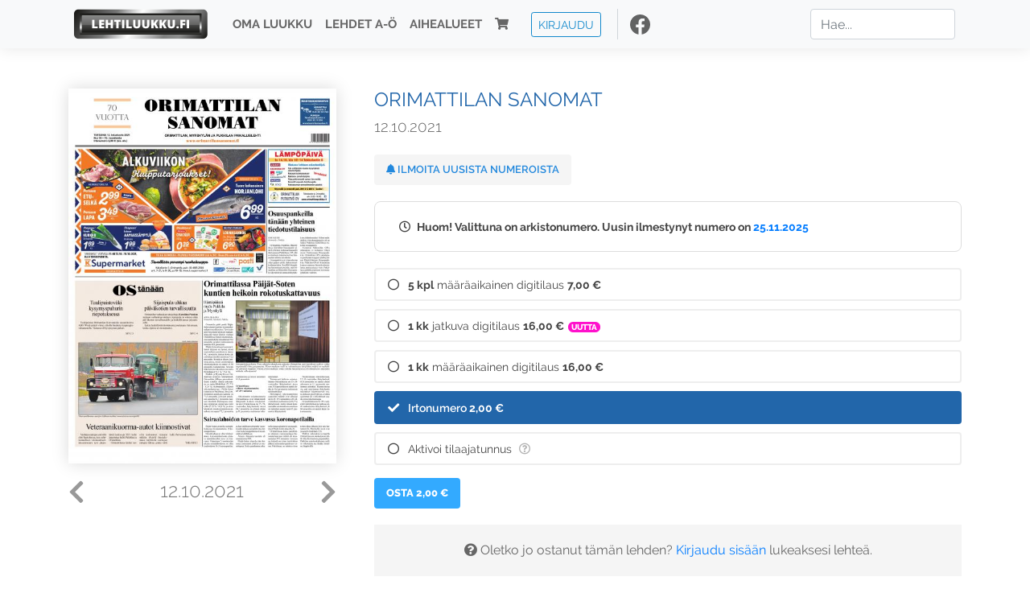

--- FILE ---
content_type: text/html; charset=UTF-8
request_url: https://www.lehtiluukku.fi/lehdet/orimattilan_sanomat/12.10.2021/291694.html
body_size: 32140
content:
<!DOCTYPE html>
<html lang="fi">
  <head>
    <meta charset="utf-8" />

    <script src="https://js.stripe.com/v3/"></script>

    <link rel="shortcut icon" href="/favicon.png" />
    <meta
      name="viewport"
      content="width=device-width, initial-scale=1, shrink-to-fit=no"
    />
    <meta name="theme-color" content="#fff" />
    <meta name="format-detection" content="telephone=no" />

    <meta name="description" content="Lue Orimattilan Sanomat netissä! Orimattilan Sanomat on kaksi kertaa viikossa (ti,to) ilmestyvä tilattava paikallislehti, jonka levikkialueena ovat Orimattilan, Myrskylän ja Pukkilan kunnat.

Lehti on alkanut ilmestyä 27.9.1951 nimellä Pitäjäsanomat. Nimi muutettiin 1.5.1986 Orimattilan Sanomiksi.

www.orimattilansanomat.fi
Avainsanat: digilehti, näköislehti, irtonumero, tilaus, Orimattilan Sanomat" />

    <meta property="og:title" content="Orimattilan Sanomat 12.10.2021 - Lehtiluukku.fi" />
    <meta property="og:description" content="Lue Orimattilan Sanomat netissä! Orimattilan Sanomat on kaksi kertaa viikossa (ti,to) ilmestyvä tilattava paikallislehti, jonka levikkialueena ovat Orimattilan, Myrskylän ja Pukkilan kunnat.

Lehti on alkanut ilmestyä 27.9.1951 nimellä Pitäjäsanomat. Nimi muutettiin 1.5.1986 Orimattilan Sanomiksi.

www.orimattilansanomat.fi
Avainsanat: digilehti, näköislehti, irtonumero, tilaus, Orimattilan Sanomat" />
        <meta property="og:image" content="https://covers.lehtiluukku.fi/some/cover/291694" />
         <meta property="og:url" content="https://www.lehtiluukku.fi/lehdet/orimattilan_sanomat/12.10.2021/291694.html?utm_source=lehtiluukku&utm_medium=share&utm_campaign=share" />
    
    <script>
      var ll_ts_layout =  null;
    </script>

    <link rel="stylesheet" href="/assets/fa/css/all.css" />
    <link href="/css/fonts.css" rel="stylesheet" type="text/css" />
    <link rel="stylesheet" href="/assets/bootstrap/css/bootstrap.min.css" />
    <script src="/assets/jquery/jquery-3.4.1.min.js"></script>

    <!-- <script src="https://cdnjs.cloudflare.com/ajax/libs/popper.js/1.14.7/umd/popper.min.js" integrity="sha384-UO2eT0CpHqdSJQ6hJty5KVphtPhzWj9WO1clHTMGa3JDZwrnQq4sF86dIHNDz0W1" crossorigin="anonymous"></script> -->
    <script
      src="https://cdnjs.cloudflare.com/ajax/libs/popper.js/1.16.1/umd/popper.min.js"
      integrity="sha512-ubuT8Z88WxezgSqf3RLuNi5lmjstiJcyezx34yIU2gAHonIi27Na7atqzUZCOoY4CExaoFumzOsFQ2Ch+I/HCw=="
      crossorigin="anonymous"
    ></script>

    <script src="/assets/bootstrap/js/bootstrap.min.js"></script>
    <script src="/js/jquery.bootstrap-autohidingnavbar.min.js"></script>
    <script src="/js/site.js?1010"></script>
    <script src="/js/jquery.unveil.js"></script>

    <link rel="stylesheet" href="/css/style.css?34" />

    <title>Orimattilan Sanomat 12.10.2021 - Lehtiluukku.fi</title>
    <link
      rel="stylesheet"
      href="/js/cookieconsent.css"
      media="print"
      onload="this.media='all'"
    />


<!-- Google tag (gtag.js) -->
<script async src="https://www.googletagmanager.com/gtag/js?id=G-7BEV4VF97D" type="text/plain" data-cookiecategory="analytics"></script>
<script>
  window.dataLayer = window.dataLayer || [];
  function gtag(){dataLayer.push(arguments);}
  gtag('js', new Date());

  gtag('config', 'G-7BEV4VF97D');
</script>



  </head>
  <body class="issue">
    <div class="site-wrapper">
           <div class="container-full navbar-container">

        <nav class="navbar fixed-top navbar-expand-md navbar-light bg-light">

          <div class='container'>

            <a class="navbar-brand" href="/"><img src='/img/logo_round.svg' alt='Lehtiluukku.fi' class='site-logo logo-compact'><img src='/img/top-logo-xl.png' alt='Lehtiluukku.fi' class='site-logo logo-full'></a>
            <button class="navbar-toggler" type="button" data-toggle="collapse" data-target="#navbarSupportedContent" aria-controls="navbarSupportedContent" aria-expanded="false" aria-label="Toggle navigation">
                <span class="navbar-toggler-icon"></span>
            </button>

            <div class="collapse navbar-collapse" id="navbarSupportedContent">
              <ul class="navbar-nav mr-auto">
                <li class="nav-item">
                  <a class="nav-link" href="/oma-luukku">Oma luukku</a>
                </li>
                <li class="nav-item">
                  <a class="nav-link" href="/lehdet">Lehdet A-Ö</a>
                </li>
                <li class="nav-item">
                  <a class="nav-link" href="/aihealueet">Aihealueet</a>
                </li>
                <li class="nav-item d-lg-none">
                  <a class="nav-link" href="/haku">Haku</a>
                </li>
                <li class="nav-item">
                  <a class="nav-link" href="/ostoskori"><span class='d-md-none'>Ostoskori &nbsp;</span><i class="fas fa-shopping-cart"></i><span class='cart-badge ll-badge' style='opacity: 0;'>0</span></a>
                </li>

                <li class="nav-item nav-item-button">
    <a href='/kirjaudu' class='btn btn-outline-primary btn-outline-ll btn-sm top-menu-login-button'>Kirjaudu</a>
</li>


                <li class='nav-item social'>
                  <a href='https://www.facebook.com/lehtiluukku.fi' target='_blank'><img src='/img/social_facebook_dark.svg'></a>
                </li>

              </ul>
              <form class="form-inline my-2 my-lg-0 d-none d-lg-block search-helper" data-title-id='334'>
                <input class="form-control mr-sm-2 search-input" type="search" placeholder="Hae..." aria-label="Haku">
                <div class="search-suggestions" style="display: none;">
                  <ul>
                  </ul>
                </div>
              </form>
            </div>

          </div>

        </nav>

    </div>

    <div class="navbar-spacer"></div>
       <div class='container single-issue'>      <div class="row">
        <div class="col-md-4">
          <div class='cover-area'>
            <a alt='Avaa lehti' href='/esikatselu/orimattilan_sanomat/12.10.2021/291694.html'>
              <div class='cover-container'>
                <img class='cover' src='https://covers.lehtiluukku.fi/ec/291/291694_big.jpg'>
                <div class='cover-shade'></div>
                <span style='opacity: 0;' class='btn btn-pri btn-ll uc cover-action-button'>Esikatselu</span>
              </div>
            </a>
            <div class='issue-number'>
              <a href='/lehdet/orimattilan_sanomat/14.10.2021/291942.html' class='issue-change issue-next'><i class="fas fa-chevron-left"></i></a>              <a href='/lehdet/orimattilan_sanomat/7.10.2021/291297.html' class='issue-change issue-prev'><i class="fas fa-chevron-right"></i></a>              <h1>12.10.2021</h1>
            </div>

          </div>
        </div>

        <div class='container section-divider d-md-none'></div>

        <div class="col-md-8 info-column">

          <h1 class='issue-title-name'>Orimattilan Sanomat</h1>
          <h2>12.10.2021</h2>

                    
                    <button class='btn btn-ll issue-action-button issue-main-action issue-notify-button ' data-title-id='334'>
            <span class='label-enable'><i class='fas fa-bell'></i> Ilmoita uusista numeroista</span>
            <span class='label-disable'><i class='fas fa-bell-slash'></i> Älä ilmoita uusista numeroista</span>
          </button>
          
          <div class='notice archived-issue-notice'><i class="icon far fa-clock"></i> Huom! Valittuna on arkistonumero. Uusin ilmestynyt numero on <a href='/lehdet/orimattilan_sanomat/25.11.2025/440198.html'>25.11.2025</a></div>

          <div class='purchase-options'>
            <ul class='purchase-products-options'><li   data-type='1' data-type-arg='416' data-button-label='Tilaa 7,00 €' data-toggle-target='.subscription-notice'><div class='input'><i class='fas fa-check checked'></i><i class='far fa-circle unchecked'></i>&nbsp;</div><strong>5 kpl</strong> määräaikainen digitilaus <span class='no-break'><span class='price'>7,00 &euro;</span></span></li><li   data-type='recurring' data-type-arg='525' data-button-label='Tilaa 16,00 €' data-toggle-target='.subscription-notice'><div class='input'><i class='fas fa-check checked'></i><i class='far fa-circle unchecked'></i>&nbsp;</div><strong>1 kk</strong> jatkuva digitilaus <span class='no-break'><span class='price'>16,00 &euro;</span></span><span class='subscription-recommended'>Uutta</span></li><li   data-type='0' data-type-arg='417' data-button-label='Tilaa 16,00 €' data-toggle-target='.subscription-notice'><div class='input'><i class='fas fa-check checked'></i><i class='far fa-circle unchecked'></i>&nbsp;</div><strong>1 kk</strong> määräaikainen digitilaus <span class='no-break'><span class='price'>16,00 &euro;</span></span></li><li  data-initial-choice="1" data-type='-1' data-type-arg='' data-button-label='Osta 2,00 €' ><div class='input'><i class='fas fa-check checked'></i><i class='far fa-circle unchecked'></i>&nbsp;</div>Irtonumero <span class='no-break'><span class='price'>2,00 &euro;</span></span></li><li data-href='/kirjaudu?r=%2Flehdet%2Forimattilan_sanomat'  data-type='code' data-type-arg='' data-button-label='Aktivoi' ><div class='input'><i class='fas fa-check checked'></i><i class='far fa-circle unchecked'></i>&nbsp;</div><script src='https://www.google.com/recaptcha/api.js?hl=fi' async defer></script>Aktivoi tilaajatunnus <a style="color: inherit;" href="/faq#mika-on-tilaajatunnus"><i title="Tilaajatunnus on tunnusluku tai asiakasnumero, jonka olet saanut lehden kustantajalta tilauksen aktivoimiseksi Lehtiluukussa. Lue lisää &quot;Usein kysytyt kysymykset&quot; -osiosta" class="icon far fa-question-circle"></i></a><div class='option-input ll-captcha-defer'><input placeholder='Syötä tilaajatunnus' type='text'></div><input type='hidden' class='ll-s-captcha' name='ll-s-captcha' value=''><div class='g-recaptcha' data-sitekey='6Ld5PsMUAAAAAJ1VEjI7t_SoYZ-Wg0vF4MecdJfa' data-callback='llSCaptchaCallback'></div></li></ul><div class='subscription-notice notice'><i class='icon info fas fa-info-circle'></i> Tilaus alkaa uusimmasta julkaistusta numerosta <a href='/lehdet/orimattilan_sanomat/25.11.2025/440198.html'>25.11.2025</a>.</div><button class='btn btn-ll issue-action-button subscribe-button' data-title-id='334' data-issue-id='291694'><span class='value'>Osta 2,00 €</span><span class='spinner-border spinner-border-sm' role='status'></span></button><div class='issue-subscriber-login faint-notice'><p><i class='fas fa-question-circle'></i> Oletko jo ostanut tämän lehden? <a href='/kirjaudu?r=%2Flehdet%2Forimattilan_sanomat%2F12.10.2021%2F291694.html' class=''>Kirjaudu sisään</a> lukeaksesi lehteä.</p></div>
          </div>


          <div class='tabs-container tabbed tabs-active info-widget'>
            <ul class='tabs'>
                            <li data-id='1'>Tietoa lehdestä</li>
            </ul>
                        <div class='tab-content tab-visible' data-id='1'>
              Orimattilan Sanomat on kaksi kertaa viikossa (ti,to) ilmestyvä tilattava paikallislehti, jonka levikkialueena ovat Orimattilan, Myrskylän ja Pukkilan kunnat.<br><br>Lehti on alkanut ilmestyä 27.9.1951 nimellä Pitäjäsanomat. Nimi muutettiin 1.5.1986 Orimattilan Sanomiksi.<br><br><a href="http://www.orimattilansanomat.fi/"target="_blank">www.orimattilansanomat.fi</a>
            </div>
          </div>

          <div class='share-buttons'>
            <a href='https://www.facebook.com/sharer/sharer.php?u=https%3A%2F%2Fwww.lehtiluukku.fi%2Flehdet%2Forimattilan_sanomat%2F12.10.2021%2F291694.html%3Futm_source%3Dlehtiluukku%26utm_medium%3Dshare%26utm_campaign%3Dshare' target='_blank' onclick='return shareFB();'><img src='/img/social_facebook_dark.svg' style='width: 30px; height: 30px;'></a>
            <a href='https://www.twitter.com/share?url=https%3A%2F%2Fwww.lehtiluukku.fi%2Flehdet%2Forimattilan_sanomat%2F12.10.2021%2F291694.html%3Futm_source%3Dlehtiluukku%26utm_medium%3Dshare%26utm_campaign%3Dshare' target='_blank'><img src='/img/social_twitter.svg' style='width: 30px; height: 30px;'></a>
            <a href='mailto:?subject=&body=Lue%20Orimattilan%20Sanomat%2012.10.2021%20Lehtiluukkussa%3A%0Ahttps%3A%2F%2Fwww.lehtiluukku.fi%2Flehdet%2Forimattilan_sanomat%2F12.10.2021%2F291694.html'><img src='/img/social_mail.svg' style='width: 30px; height: 30px;'></a>
          </div>


          <div class='meta-data'>
            <h4>Julkaistu 12.10.2021</h4>
            <h4>Kustantaja: <a href="/kustantajat/pitajasanomat-oy">Pitäjäsanomat Oy</a></h4>
          </div>

        </div>
      </div>

<script>


function shareFB() {

    var url = 'https://www.facebook.com/sharer.php?display=popup&u=' + window.location.href;


url = 'https://www.facebook.com/sharer.php?display=popup&u=https%3A%2F%2Fwww.lehtiluukku.fi%2Flehdet%2Forimattilan_sanomat%2F12.10.2021%2F291694.html%3Futm_source%3Dlehtiluukku%26utm_medium%3Dshare%26utm_campaign%3Dshare';


    var options = 'toolbar=0,status=0,resizable=1,width=626,height=436';
    window.open(url,'sharer',options);

    return false;

}

function llActivateSubscriptionCode(title, code, callback) {

  var body = $('<div></div>');

  var captcha = $('.ll-s-captcha').val();

  $.getJSON('/ajax?h=activate_code', {title: title, code: code, captcha: captcha})
  .done(function(data) {

    if (callback) callback();

    if (data.ok) {
      if (data.reload) {
        location.reload();
      } else if (data.redirect) {
        location = data.redirect;
      }

    } else {
      body.html(data.error);
      llModalAlert('Ilmoitus', body);
    }

    grecaptcha && grecaptcha.reset();
    $('.ll-captcha-defer').removeClass('ll-captcha-defer-show');
    $('.g-recaptcha').show();

  })
  .fail(function() {
    console.log('fail');
    llModalAlert('Kiitos!', body);
  })


}

$(function() {

  var notifyButton = $('button.issue-notify-button');
  var titleId = notifyButton.attr('data-title-id');
  var titleName = $('.issue-title-name').text().replace(/[\u00A0-\u9999<>\&]/gim, function(i) {
    return '&#'+i.charCodeAt(0)+';';
  });;
  notifyButton.on('click', function() {
    if (notifyButton.hasClass('enabled')) {
      $.getJSON('/ajax?h=set_notification', {'title_id': titleId, 'enable': 0})
      .done(function() {
        notifyButton.removeClass('enabled');        
      });
    } else {
      $.getJSON('/ajax?h=set_notification', {'title_id': titleId, 'enable': 1})
      .done(function(data) {
        if (data.ok) {
          notifyButton.addClass('enabled');
          llModalAlert('Kiitos!', 'Saat jatkossa sähköpostilla ilmoituksen lehden <b>' + titleName + '</b> uuden numeron ilmestymisestä.');
        } else {
          llNeedsLogin();
        }
      });
    }
  });

  var showLink =  $('a.show-subscription-options');
  showLink.on('click', function(e) {
    $('.subscription-options-wrapper').fadeIn();
    showLink.hide();
    return false;
  })


});


</script>
</div><div class='section-divider'></div><div class='container title-archive clearfix'><h1 class='mini-header'>Arkistonumerot</h1><div class='archive-section  expanded' ><ul class='archive-list clearfix'><li><a title='Avaa lehti' href='/lehdet/orimattilan_sanomat/25.11.2025/440198.html'><div class='cover-container'>  <img class='cover lazy' data-src='https://covers.lehtiluukku.fi/ec/440/440198.jpg'></div></a><div class='issue-number'>25.11.2025</div></li><li><a title='Avaa lehti' href='/lehdet/orimattilan_sanomat/20.11.2025/439661.html'><div class='cover-container'>  <img class='cover lazy' data-src='https://covers.lehtiluukku.fi/ec/439/439661.jpg'></div></a><div class='issue-number'>20.11.2025</div></li><li><a title='Avaa lehti' href='/lehdet/orimattilan_sanomat/18.11.2025/439337.html'><div class='cover-container'>  <img class='cover lazy' data-src='https://covers.lehtiluukku.fi/ec/439/439337.jpg'></div></a><div class='issue-number'>18.11.2025</div></li><li><a title='Avaa lehti' href='/lehdet/orimattilan_sanomat/13.11.2025/438827.html'><div class='cover-container'>  <img class='cover lazy' data-src='https://covers.lehtiluukku.fi/ec/438/438827.jpg'></div></a><div class='issue-number'>13.11.2025</div></li><li><a title='Avaa lehti' href='/lehdet/orimattilan_sanomat/11.11.2025/438508.html'><div class='cover-container'>  <img class='cover lazy' data-src='https://covers.lehtiluukku.fi/ec/438/438508.jpg'></div></a><div class='issue-number'>11.11.2025</div></li><li><a title='Avaa lehti' href='/lehdet/orimattilan_sanomat/6.11.2025/438012.html'><div class='cover-container'>  <img class='cover lazy' data-src='https://covers.lehtiluukku.fi/ec/438/438012.jpg'></div></a><div class='issue-number'>6.11.2025</div></li><li><a title='Avaa lehti' href='/lehdet/orimattilan_sanomat/4.11.2025/437687.html'><div class='cover-container'>  <img class='cover lazy' data-src='https://covers.lehtiluukku.fi/ec/437/437687.jpg'></div></a><div class='issue-number'>4.11.2025</div></li></ul></div><div class='archive-section-toggle by-month expanded' data-section-id='Loka 2025'>Loka 2025 <i class='fas fa-angle-right arr-right'></i><i class='fas fa-angle-down arr-down'></i></div><div class='archive-section collapsible expanded' data-section-id='Loka 2025'><ul class='archive-list clearfix'><li><a title='Avaa lehti' href='/lehdet/orimattilan_sanomat/30.10.2025/437279.html'><div class='cover-container'>  <img class='cover lazy' data-src='https://covers.lehtiluukku.fi/ec/437/437279.jpg'></div></a><div class='issue-number'>30.10.2025</div></li><li><a title='Avaa lehti' href='/lehdet/orimattilan_sanomat/28.10.2025/436945.html'><div class='cover-container'>  <img class='cover lazy' data-src='https://covers.lehtiluukku.fi/ec/436/436945.jpg'></div></a><div class='issue-number'>28.10.2025</div></li><li><a title='Avaa lehti' href='/lehdet/orimattilan_sanomat/23.10.2025/436442.html'><div class='cover-container'>  <img class='cover lazy' data-src='https://covers.lehtiluukku.fi/ec/436/436442.jpg'></div></a><div class='issue-number'>23.10.2025</div></li><li><a title='Avaa lehti' href='/lehdet/orimattilan_sanomat/21.10.2025/436146.html'><div class='cover-container'>  <img class='cover lazy' data-src='https://covers.lehtiluukku.fi/ec/436/436146.jpg'></div></a><div class='issue-number'>21.10.2025</div></li><li><a title='Avaa lehti' href='/lehdet/orimattilan_sanomat/16.10.2025/435649.html'><div class='cover-container'>  <img class='cover lazy' data-src='https://covers.lehtiluukku.fi/ec/435/435649.jpg'></div></a><div class='issue-number'>16.10.2025</div></li><li><a title='Avaa lehti' href='/lehdet/orimattilan_sanomat/14.10.2025/435329.html'><div class='cover-container'>  <img class='cover lazy' data-src='https://covers.lehtiluukku.fi/ec/435/435329.jpg'></div></a><div class='issue-number'>14.10.2025</div></li><li><a title='Avaa lehti' href='/lehdet/orimattilan_sanomat/9.10.2025/434819.html'><div class='cover-container'>  <img class='cover lazy' data-src='https://covers.lehtiluukku.fi/ec/434/434819.jpg'></div></a><div class='issue-number'>9.10.2025</div></li><li><a title='Avaa lehti' href='/lehdet/orimattilan_sanomat/7.10.2025/434470.html'><div class='cover-container'>  <img class='cover lazy' data-src='https://covers.lehtiluukku.fi/ec/434/434470.jpg'></div></a><div class='issue-number'>7.10.2025</div></li><li><a title='Avaa lehti' href='/lehdet/orimattilan_sanomat/2.10.2025/433934.html'><div class='cover-container'>  <img class='cover lazy' data-src='https://covers.lehtiluukku.fi/ec/433/433934.jpg'></div></a><div class='issue-number'>2.10.2025</div></li></ul></div><div class='archive-section-toggle by-month expanded' data-section-id='Syys 2025'>Syys 2025 <i class='fas fa-angle-right arr-right'></i><i class='fas fa-angle-down arr-down'></i></div><div class='archive-section collapsible expanded' data-section-id='Syys 2025'><ul class='archive-list clearfix'><li><a title='Avaa lehti' href='/lehdet/orimattilan_sanomat/30.9.2025/433614.html'><div class='cover-container'>  <img class='cover lazy' data-src='https://covers.lehtiluukku.fi/ec/433/433614.jpg'></div></a><div class='issue-number'>30.9.2025</div></li><li><a title='Avaa lehti' href='/lehdet/orimattilan_sanomat/25.9.2025/433130.html'><div class='cover-container'>  <img class='cover lazy' data-src='https://covers.lehtiluukku.fi/ec/433/433130.jpg'></div></a><div class='issue-number'>25.9.2025</div></li><li><a title='Avaa lehti' href='/lehdet/orimattilan_sanomat/23.9.2025/432799.html'><div class='cover-container'>  <img class='cover lazy' data-src='https://covers.lehtiluukku.fi/ec/432/432799.jpg'></div></a><div class='issue-number'>23.9.2025</div></li><li><a title='Avaa lehti' href='/lehdet/orimattilan_sanomat/18.9.2025/432314.html'><div class='cover-container'>  <img class='cover lazy' data-src='https://covers.lehtiluukku.fi/ec/432/432314.jpg'></div></a><div class='issue-number'>18.9.2025</div></li><li><a title='Avaa lehti' href='/lehdet/orimattilan_sanomat/16.9.2025/431985.html'><div class='cover-container'>  <img class='cover lazy' data-src='https://covers.lehtiluukku.fi/ec/431/431985.jpg'></div></a><div class='issue-number'>16.9.2025</div></li><li><a title='Avaa lehti' href='/lehdet/orimattilan_sanomat/11.9.2025/431491.html'><div class='cover-container'>  <img class='cover lazy' data-src='https://covers.lehtiluukku.fi/ec/431/431491.jpg'></div></a><div class='issue-number'>11.9.2025</div></li><li><a title='Avaa lehti' href='/lehdet/orimattilan_sanomat/9.9.2025/431026.html'><div class='cover-container'>  <img class='cover lazy' data-src='https://covers.lehtiluukku.fi/ec/431/431026.jpg'></div></a><div class='issue-number'>9.9.2025</div></li><li><a title='Avaa lehti' href='/lehdet/orimattilan_sanomat/4.9.2025/430554.html'><div class='cover-container'>  <img class='cover lazy' data-src='https://covers.lehtiluukku.fi/ec/430/430554.jpg'></div></a><div class='issue-number'>4.9.2025</div></li><li><a title='Avaa lehti' href='/lehdet/orimattilan_sanomat/2.9.2025/430081.html'><div class='cover-container'>  <img class='cover lazy' data-src='https://covers.lehtiluukku.fi/ec/430/430081.jpg'></div></a><div class='issue-number'>2.9.2025</div></li></ul></div><div class='archive-section-toggle by-month expanded' data-section-id='Elo 2025'>Elo 2025 <i class='fas fa-angle-right arr-right'></i><i class='fas fa-angle-down arr-down'></i></div><div class='archive-section collapsible expanded' data-section-id='Elo 2025'><ul class='archive-list clearfix'><li><a title='Avaa lehti' href='/lehdet/orimattilan_sanomat/28.8.2025/429610.html'><div class='cover-container'>  <img class='cover lazy' data-src='https://covers.lehtiluukku.fi/ec/429/429610.jpg'></div></a><div class='issue-number'>28.8.2025</div></li><li><a title='Avaa lehti' href='/lehdet/orimattilan_sanomat/26.8.2025/429295.html'><div class='cover-container'>  <img class='cover lazy' data-src='https://covers.lehtiluukku.fi/ec/429/429295.jpg'></div></a><div class='issue-number'>26.8.2025</div></li><li><a title='Avaa lehti' href='/lehdet/orimattilan_sanomat/21.8.2025/428823.html'><div class='cover-container'>  <img class='cover lazy' data-src='https://covers.lehtiluukku.fi/ec/428/428823.jpg'></div></a><div class='issue-number'>21.8.2025</div></li><li><a title='Avaa lehti' href='/lehdet/orimattilan_sanomat/19.8.2025/428481.html'><div class='cover-container'>  <img class='cover lazy' data-src='https://covers.lehtiluukku.fi/ec/428/428481.jpg'></div></a><div class='issue-number'>19.8.2025</div></li><li><a title='Avaa lehti' href='/lehdet/orimattilan_sanomat/14.8.2025/427968.html'><div class='cover-container'>  <img class='cover lazy' data-src='https://covers.lehtiluukku.fi/ec/427/427968.jpg'></div></a><div class='issue-number'>14.8.2025</div></li><li><a title='Avaa lehti' href='/lehdet/orimattilan_sanomat/12.8.2025/427657.html'><div class='cover-container'>  <img class='cover lazy' data-src='https://covers.lehtiluukku.fi/ec/427/427657.jpg'></div></a><div class='issue-number'>12.8.2025</div></li><li><a title='Avaa lehti' href='/lehdet/orimattilan_sanomat/7.8.2025/427168.html'><div class='cover-container'>  <img class='cover lazy' data-src='https://covers.lehtiluukku.fi/ec/427/427168.jpg'></div></a><div class='issue-number'>7.8.2025</div></li><li><a title='Avaa lehti' href='/lehdet/orimattilan_sanomat/5.8.2025/426867.html'><div class='cover-container'>  <img class='cover lazy' data-src='https://covers.lehtiluukku.fi/ec/426/426867.jpg'></div></a><div class='issue-number'>5.8.2025</div></li></ul></div><div class='archive-section-toggle by-month expanded' data-section-id='Heinä 2025'>Heinä 2025 <i class='fas fa-angle-right arr-right'></i><i class='fas fa-angle-down arr-down'></i></div><div class='archive-section collapsible expanded' data-section-id='Heinä 2025'><ul class='archive-list clearfix'><li><a title='Avaa lehti' href='/lehdet/orimattilan_sanomat/31.7.2025/426406.html'><div class='cover-container'>  <img class='cover lazy' data-src='https://covers.lehtiluukku.fi/ec/426/426406.jpg'></div></a><div class='issue-number'>31.7.2025</div></li><li><a title='Avaa lehti' href='/lehdet/orimattilan_sanomat/29.7.2025/426139.html'><div class='cover-container'>  <img class='cover lazy' data-src='https://covers.lehtiluukku.fi/ec/426/426139.jpg'></div></a><div class='issue-number'>29.7.2025</div></li><li><a title='Avaa lehti' href='/lehdet/orimattilan_sanomat/24.7.2025/425685.html'><div class='cover-container'>  <img class='cover lazy' data-src='https://covers.lehtiluukku.fi/ec/425/425685.jpg'></div></a><div class='issue-number'>24.7.2025</div></li><li><a title='Avaa lehti' href='/lehdet/orimattilan_sanomat/22.7.2025/425412.html'><div class='cover-container'>  <img class='cover lazy' data-src='https://covers.lehtiluukku.fi/ec/425/425412.jpg'></div></a><div class='issue-number'>22.7.2025</div></li><li><a title='Avaa lehti' href='/lehdet/orimattilan_sanomat/17.7.2025/424970.html'><div class='cover-container'>  <img class='cover lazy' data-src='https://covers.lehtiluukku.fi/ec/424/424970.jpg'></div></a><div class='issue-number'>17.7.2025</div></li><li><a title='Avaa lehti' href='/lehdet/orimattilan_sanomat/15.7.2025/424707.html'><div class='cover-container'>  <img class='cover lazy' data-src='https://covers.lehtiluukku.fi/ec/424/424707.jpg'></div></a><div class='issue-number'>15.7.2025</div></li><li><a title='Avaa lehti' href='/lehdet/orimattilan_sanomat/10.7.2025/424247.html'><div class='cover-container'>  <img class='cover lazy' data-src='https://covers.lehtiluukku.fi/ec/424/424247.jpg'></div></a><div class='issue-number'>10.7.2025</div></li><li><a title='Avaa lehti' href='/lehdet/orimattilan_sanomat/8.7.2025/423945.html'><div class='cover-container'>  <img class='cover lazy' data-src='https://covers.lehtiluukku.fi/ec/423/423945.jpg'></div></a><div class='issue-number'>8.7.2025</div></li><li><a title='Avaa lehti' href='/lehdet/orimattilan_sanomat/3.7.2025/423483.html'><div class='cover-container'>  <img class='cover lazy' data-src='https://covers.lehtiluukku.fi/ec/423/423483.jpg'></div></a><div class='issue-number'>3.7.2025</div></li><li><a title='Avaa lehti' href='/lehdet/orimattilan_sanomat/1.7.2025/423173.html'><div class='cover-container'>  <img class='cover lazy' data-src='https://covers.lehtiluukku.fi/ec/423/423173.jpg'></div></a><div class='issue-number'>1.7.2025</div></li></ul></div><div class='archive-section-toggle by-month expanded' data-section-id='Kesä 2025'>Kesä 2025 <i class='fas fa-angle-right arr-right'></i><i class='fas fa-angle-down arr-down'></i></div><div class='archive-section collapsible expanded' data-section-id='Kesä 2025'><ul class='archive-list clearfix'><li><a title='Avaa lehti' href='/lehdet/orimattilan_sanomat/26.6.2025/422712.html'><div class='cover-container'>  <img class='cover lazy' data-src='https://covers.lehtiluukku.fi/ec/422/422712.jpg'></div></a><div class='issue-number'>26.6.2025</div></li><li><a title='Avaa lehti' href='/lehdet/orimattilan_sanomat/24.6.2025/422406.html'><div class='cover-container'>  <img class='cover lazy' data-src='https://covers.lehtiluukku.fi/ec/422/422406.jpg'></div></a><div class='issue-number'>24.6.2025</div></li><li><a title='Avaa lehti' href='/lehdet/orimattilan_sanomat/19.6.2025/422080.html'><div class='cover-container'>  <img class='cover lazy' data-src='https://covers.lehtiluukku.fi/ec/422/422080.jpg'></div></a><div class='issue-number'>19.6.2025</div></li><li><a title='Avaa lehti' href='/lehdet/orimattilan_sanomat/17.6.2025/421742.html'><div class='cover-container'>  <img class='cover lazy' data-src='https://covers.lehtiluukku.fi/ec/421/421742.jpg'></div></a><div class='issue-number'>17.6.2025</div></li><li><a title='Avaa lehti' href='/lehdet/orimattilan_sanomat/12.6.2025/421243.html'><div class='cover-container'>  <img class='cover lazy' data-src='https://covers.lehtiluukku.fi/ec/421/421243.jpg'></div></a><div class='issue-number'>12.6.2025</div></li><li><a title='Avaa lehti' href='/lehdet/orimattilan_sanomat/10.6.2025/420904.html'><div class='cover-container'>  <img class='cover lazy' data-src='https://covers.lehtiluukku.fi/ec/420/420904.jpg'></div></a><div class='issue-number'>10.6.2025</div></li><li><a title='Avaa lehti' href='/lehdet/orimattilan_sanomat/5.6.2025/420431.html'><div class='cover-container'>  <img class='cover lazy' data-src='https://covers.lehtiluukku.fi/ec/420/420431.jpg'></div></a><div class='issue-number'>5.6.2025</div></li><li><a title='Avaa lehti' href='/lehdet/orimattilan_sanomat/3.6.2025/419962.html'><div class='cover-container'>  <img class='cover lazy' data-src='https://covers.lehtiluukku.fi/ec/419/419962.jpg'></div></a><div class='issue-number'>3.6.2025</div></li><li><a title='Avaa lehti' href='/lehdet/orimattilan_sanomat/2.6.2025/420063.html'><div class='cover-container'>  <img class='cover lazy' data-src='https://covers.lehtiluukku.fi/ec/420/420063.jpg'></div></a><div class='issue-number'>2.6.2025</div></li></ul></div><div class='archive-section-toggle by-month expanded' data-section-id='Touko 2025'>Touko 2025 <i class='fas fa-angle-right arr-right'></i><i class='fas fa-angle-down arr-down'></i></div><div class='archive-section collapsible expanded' data-section-id='Touko 2025'><ul class='archive-list clearfix'><li><a title='Avaa lehti' href='/lehdet/orimattilan_sanomat/27.5.2025/419266.html'><div class='cover-container'>  <img class='cover lazy' data-src='https://covers.lehtiluukku.fi/ec/419/419266.jpg'></div></a><div class='issue-number'>27.5.2025</div></li><li><a title='Avaa lehti' href='/lehdet/orimattilan_sanomat/22.5.2025/418765.html'><div class='cover-container'>  <img class='cover lazy' data-src='https://covers.lehtiluukku.fi/ec/418/418765.jpg'></div></a><div class='issue-number'>22.5.2025</div></li><li><a title='Avaa lehti' href='/lehdet/orimattilan_sanomat/20.5.2025/418432.html'><div class='cover-container'>  <img class='cover lazy' data-src='https://covers.lehtiluukku.fi/ec/418/418432.jpg'></div></a><div class='issue-number'>20.5.2025</div></li><li><a title='Avaa lehti' href='/lehdet/orimattilan_sanomat/15.5.2025/417917.html'><div class='cover-container'>  <img class='cover lazy' data-src='https://covers.lehtiluukku.fi/ec/417/417917.jpg'></div></a><div class='issue-number'>15.5.2025</div></li><li><a title='Avaa lehti' href='/lehdet/orimattilan_sanomat/13.5.2025/417605.html'><div class='cover-container'>  <img class='cover lazy' data-src='https://covers.lehtiluukku.fi/ec/417/417605.jpg'></div></a><div class='issue-number'>13.5.2025</div></li><li><a title='Avaa lehti' href='/lehdet/orimattilan_sanomat/8.5.2025/417139.html'><div class='cover-container'>  <img class='cover lazy' data-src='https://covers.lehtiluukku.fi/ec/417/417139.jpg'></div></a><div class='issue-number'>8.5.2025</div></li><li><a title='Avaa lehti' href='/lehdet/orimattilan_sanomat/6.5.2025/416831.html'><div class='cover-container'>  <img class='cover lazy' data-src='https://covers.lehtiluukku.fi/ec/416/416831.jpg'></div></a><div class='issue-number'>6.5.2025</div></li></ul></div><div class='archive-section-toggle by-month expanded' data-section-id='Huhti 2025'>Huhti 2025 <i class='fas fa-angle-right arr-right'></i><i class='fas fa-angle-down arr-down'></i></div><div class='archive-section collapsible expanded' data-section-id='Huhti 2025'><ul class='archive-list clearfix'><li><a title='Avaa lehti' href='/lehdet/orimattilan_sanomat/29.4.2025/416215.html'><div class='cover-container'>  <img class='cover lazy' data-src='https://covers.lehtiluukku.fi/ec/416/416215.jpg'></div></a><div class='issue-number'>29.4.2025</div></li><li><a title='Avaa lehti' href='/lehdet/orimattilan_sanomat/24.4.2025/415774.html'><div class='cover-container'>  <img class='cover lazy' data-src='https://covers.lehtiluukku.fi/ec/415/415774.jpg'></div></a><div class='issue-number'>24.4.2025</div></li><li><a title='Avaa lehti' href='/lehdet/orimattilan_sanomat/17.4.2025/415311.html'><div class='cover-container'>  <img class='cover lazy' data-src='https://covers.lehtiluukku.fi/ec/415/415311.jpg'></div></a><div class='issue-number'>17.4.2025</div></li><li><a title='Avaa lehti' href='/lehdet/orimattilan_sanomat/15.4.2025/414949.html'><div class='cover-container'>  <img class='cover lazy' data-src='https://covers.lehtiluukku.fi/ec/414/414949.jpg'></div></a><div class='issue-number'>15.4.2025</div></li><li><a title='Avaa lehti' href='/lehdet/orimattilan_sanomat/10.4.2025/414519.html'><div class='cover-container'>  <img class='cover lazy' data-src='https://covers.lehtiluukku.fi/ec/414/414519.jpg'></div></a><div class='issue-number'>10.4.2025</div></li><li><a title='Avaa lehti' href='/lehdet/orimattilan_sanomat/8.4.2025/414201.html'><div class='cover-container'>  <img class='cover lazy' data-src='https://covers.lehtiluukku.fi/ec/414/414201.jpg'></div></a><div class='issue-number'>8.4.2025</div></li><li><a title='Avaa lehti' href='/lehdet/orimattilan_sanomat/3.4.2025/413741.html'><div class='cover-container'>  <img class='cover lazy' data-src='https://covers.lehtiluukku.fi/ec/413/413741.jpg'></div></a><div class='issue-number'>3.4.2025</div></li><li><a title='Avaa lehti' href='/lehdet/orimattilan_sanomat/1.4.2025/413427.html'><div class='cover-container'>  <img class='cover lazy' data-src='https://covers.lehtiluukku.fi/ec/413/413427.jpg'></div></a><div class='issue-number'>1.4.2025</div></li></ul></div><div class='archive-section-toggle by-month expanded' data-section-id='Maalis 2025'>Maalis 2025 <i class='fas fa-angle-right arr-right'></i><i class='fas fa-angle-down arr-down'></i></div><div class='archive-section collapsible expanded' data-section-id='Maalis 2025'><ul class='archive-list clearfix'><li><a title='Avaa lehti' href='/lehdet/orimattilan_sanomat/27.3.2025/412980.html'><div class='cover-container'>  <img class='cover lazy' data-src='https://covers.lehtiluukku.fi/ec/412/412980.jpg'></div></a><div class='issue-number'>27.3.2025</div></li><li><a title='Avaa lehti' href='/lehdet/orimattilan_sanomat/25.3.2025/412668.html'><div class='cover-container'>  <img class='cover lazy' data-src='https://covers.lehtiluukku.fi/ec/412/412668.jpg'></div></a><div class='issue-number'>25.3.2025</div></li><li><a title='Avaa lehti' href='/lehdet/orimattilan_sanomat/20.3.2025/412195.html'><div class='cover-container'>  <img class='cover lazy' data-src='https://covers.lehtiluukku.fi/ec/412/412195.jpg'></div></a><div class='issue-number'>20.3.2025</div></li><li><a title='Avaa lehti' href='/lehdet/orimattilan_sanomat/18.3.2025/411879.html'><div class='cover-container'>  <img class='cover lazy' data-src='https://covers.lehtiluukku.fi/ec/411/411879.jpg'></div></a><div class='issue-number'>18.3.2025</div></li><li><a title='Avaa lehti' href='/lehdet/orimattilan_sanomat/13.3.2025/411462.html'><div class='cover-container'>  <img class='cover lazy' data-src='https://covers.lehtiluukku.fi/ec/411/411462.jpg'></div></a><div class='issue-number'>13.3.2025</div></li><li><a title='Avaa lehti' href='/lehdet/orimattilan_sanomat/11.3.2025/411177.html'><div class='cover-container'>  <img class='cover lazy' data-src='https://covers.lehtiluukku.fi/ec/411/411177.jpg'></div></a><div class='issue-number'>11.3.2025</div></li><li><a title='Avaa lehti' href='/lehdet/orimattilan_sanomat/6.3.2025/410743.html'><div class='cover-container'>  <img class='cover lazy' data-src='https://covers.lehtiluukku.fi/ec/410/410743.jpg'></div></a><div class='issue-number'>6.3.2025</div></li><li><a title='Avaa lehti' href='/lehdet/orimattilan_sanomat/4.3.2025/410438.html'><div class='cover-container'>  <img class='cover lazy' data-src='https://covers.lehtiluukku.fi/ec/410/410438.jpg'></div></a><div class='issue-number'>4.3.2025</div></li></ul></div><div class='archive-section-toggle by-month expanded' data-section-id='Helmi 2025'>Helmi 2025 <i class='fas fa-angle-right arr-right'></i><i class='fas fa-angle-down arr-down'></i></div><div class='archive-section collapsible expanded' data-section-id='Helmi 2025'><ul class='archive-list clearfix'><li><a title='Avaa lehti' href='/lehdet/orimattilan_sanomat/27.2.2025/410030.html'><div class='cover-container'>  <img class='cover lazy' data-src='https://covers.lehtiluukku.fi/ec/410/410030.jpg'></div></a><div class='issue-number'>27.2.2025</div></li><li><a title='Avaa lehti' href='/lehdet/orimattilan_sanomat/25.2.2025/409709.html'><div class='cover-container'>  <img class='cover lazy' data-src='https://covers.lehtiluukku.fi/ec/409/409709.jpg'></div></a><div class='issue-number'>25.2.2025</div></li><li><a title='Avaa lehti' href='/lehdet/orimattilan_sanomat/20.2.2025/409288.html'><div class='cover-container'>  <img class='cover lazy' data-src='https://covers.lehtiluukku.fi/ec/409/409288.jpg'></div></a><div class='issue-number'>20.2.2025</div></li><li><a title='Avaa lehti' href='/lehdet/orimattilan_sanomat/18.2.2025/406839.html'><div class='cover-container'>  <img class='cover lazy' data-src='https://covers.lehtiluukku.fi/ec/406/406839.jpg'></div></a><div class='issue-number'>18.2.2025</div></li><li><a title='Avaa lehti' href='/lehdet/orimattilan_sanomat/13.2.2025/405675.html'><div class='cover-container'>  <img class='cover lazy' data-src='https://covers.lehtiluukku.fi/ec/405/405675.jpg'></div></a><div class='issue-number'>13.2.2025</div></li><li><a title='Avaa lehti' href='/lehdet/orimattilan_sanomat/11.2.2025/405394.html'><div class='cover-container'>  <img class='cover lazy' data-src='https://covers.lehtiluukku.fi/ec/405/405394.jpg'></div></a><div class='issue-number'>11.2.2025</div></li><li><a title='Avaa lehti' href='/lehdet/orimattilan_sanomat/6.2.2025/404973.html'><div class='cover-container'>  <img class='cover lazy' data-src='https://covers.lehtiluukku.fi/ec/404/404973.jpg'></div></a><div class='issue-number'>6.2.2025</div></li><li><a title='Avaa lehti' href='/lehdet/orimattilan_sanomat/4.2.2025/404656.html'><div class='cover-container'>  <img class='cover lazy' data-src='https://covers.lehtiluukku.fi/ec/404/404656.jpg'></div></a><div class='issue-number'>4.2.2025</div></li></ul></div><div class='archive-section-toggle by-month expanded' data-section-id='Tammi 2025'>Tammi 2025 <i class='fas fa-angle-right arr-right'></i><i class='fas fa-angle-down arr-down'></i></div><div class='archive-section collapsible expanded' data-section-id='Tammi 2025'><ul class='archive-list clearfix'><li><a title='Avaa lehti' href='/lehdet/orimattilan_sanomat/30.1.2025/404231.html'><div class='cover-container'>  <img class='cover lazy' data-src='https://covers.lehtiluukku.fi/ec/404/404231.jpg'></div></a><div class='issue-number'>30.1.2025</div></li><li><a title='Avaa lehti' href='/lehdet/orimattilan_sanomat/28.1.2025/403927.html'><div class='cover-container'>  <img class='cover lazy' data-src='https://covers.lehtiluukku.fi/ec/403/403927.jpg'></div></a><div class='issue-number'>28.1.2025</div></li><li><a title='Avaa lehti' href='/lehdet/orimattilan_sanomat/23.1.2025/403438.html'><div class='cover-container'>  <img class='cover lazy' data-src='https://covers.lehtiluukku.fi/ec/403/403438.jpg'></div></a><div class='issue-number'>23.1.2025</div></li><li><a title='Avaa lehti' href='/lehdet/orimattilan_sanomat/21.1.2025/403145.html'><div class='cover-container'>  <img class='cover lazy' data-src='https://covers.lehtiluukku.fi/ec/403/403145.jpg'></div></a><div class='issue-number'>21.1.2025</div></li><li><a title='Avaa lehti' href='/lehdet/orimattilan_sanomat/16.1.2025/402696.html'><div class='cover-container'>  <img class='cover lazy' data-src='https://covers.lehtiluukku.fi/ec/402/402696.jpg'></div></a><div class='issue-number'>16.1.2025</div></li><li><a title='Avaa lehti' href='/lehdet/orimattilan_sanomat/14.1.2025/402396.html'><div class='cover-container'>  <img class='cover lazy' data-src='https://covers.lehtiluukku.fi/ec/402/402396.jpg'></div></a><div class='issue-number'>14.1.2025</div></li><li><a title='Avaa lehti' href='/lehdet/orimattilan_sanomat/9.1.2025/401873.html'><div class='cover-container'>  <img class='cover lazy' data-src='https://covers.lehtiluukku.fi/ec/401/401873.jpg'></div></a><div class='issue-number'>9.1.2025</div></li></ul></div><div class='archive-section-toggle by-month expanded' data-section-id='Joulu 2024'>Joulu 2024 <i class='fas fa-angle-right arr-right'></i><i class='fas fa-angle-down arr-down'></i></div><div class='archive-section collapsible expanded' data-section-id='Joulu 2024'><ul class='archive-list clearfix'><li><a title='Avaa lehti' href='/lehdet/orimattilan_sanomat/31.12.2024/401100.html'><div class='cover-container'>  <img class='cover lazy' data-src='https://covers.lehtiluukku.fi/ec/401/401100.jpg'></div></a><div class='issue-number'>31.12.2024</div></li><li><a title='Avaa lehti' href='/lehdet/orimattilan_sanomat/19.12.2024/400224.html'><div class='cover-container'>  <img class='cover lazy' data-src='https://covers.lehtiluukku.fi/ec/400/400224.jpg'></div></a><div class='issue-number'>19.12.2024</div></li><li><a title='Avaa lehti' href='/lehdet/orimattilan_sanomat/17.12.2024/399929.html'><div class='cover-container'>  <img class='cover lazy' data-src='https://covers.lehtiluukku.fi/ec/399/399929.jpg'></div></a><div class='issue-number'>17.12.2024</div></li><li><a title='Avaa lehti' href='/lehdet/orimattilan_sanomat/12.12.2024/399477.html'><div class='cover-container'>  <img class='cover lazy' data-src='https://covers.lehtiluukku.fi/ec/399/399477.jpg'></div></a><div class='issue-number'>12.12.2024</div></li><li><a title='Avaa lehti' href='/lehdet/orimattilan_sanomat/10.12.2024/399184.html'><div class='cover-container'>  <img class='cover lazy' data-src='https://covers.lehtiluukku.fi/ec/399/399184.jpg'></div></a><div class='issue-number'>10.12.2024</div></li><li><a title='Avaa lehti' href='/lehdet/orimattilan_sanomat/5.12.2024/398780.html'><div class='cover-container'>  <img class='cover lazy' data-src='https://covers.lehtiluukku.fi/ec/398/398780.jpg'></div></a><div class='issue-number'>5.12.2024</div></li><li><a title='Avaa lehti' href='/lehdet/orimattilan_sanomat/3.12.2024/398465.html'><div class='cover-container'>  <img class='cover lazy' data-src='https://covers.lehtiluukku.fi/ec/398/398465.jpg'></div></a><div class='issue-number'>3.12.2024</div></li></ul></div><div class='archive-section-toggle by-month expanded' data-section-id='Marras 2024'>Marras 2024 <i class='fas fa-angle-right arr-right'></i><i class='fas fa-angle-down arr-down'></i></div><div class='archive-section collapsible expanded' data-section-id='Marras 2024'><ul class='archive-list clearfix'><li><a title='Avaa lehti' href='/lehdet/orimattilan_sanomat/28.11.2024/398024.html'><div class='cover-container'>  <img class='cover lazy' data-src='https://covers.lehtiluukku.fi/ec/398/398024.jpg'></div></a><div class='issue-number'>28.11.2024</div></li><li><a title='Avaa lehti' href='/lehdet/orimattilan_sanomat/26.11.2024/397709.html'><div class='cover-container'>  <img class='cover lazy' data-src='https://covers.lehtiluukku.fi/ec/397/397709.jpg'></div></a><div class='issue-number'>26.11.2024</div></li><li><a title='Avaa lehti' href='/lehdet/orimattilan_sanomat/21.11.2024/397229.html'><div class='cover-container'>  <img class='cover lazy' data-src='https://covers.lehtiluukku.fi/ec/397/397229.jpg'></div></a><div class='issue-number'>21.11.2024</div></li><li><a title='Avaa lehti' href='/lehdet/orimattilan_sanomat/19.11.2024/396926.html'><div class='cover-container'>  <img class='cover lazy' data-src='https://covers.lehtiluukku.fi/ec/396/396926.jpg'></div></a><div class='issue-number'>19.11.2024</div></li><li><a title='Avaa lehti' href='/lehdet/orimattilan_sanomat/14.11.2024/396467.html'><div class='cover-container'>  <img class='cover lazy' data-src='https://covers.lehtiluukku.fi/ec/396/396467.jpg'></div></a><div class='issue-number'>14.11.2024</div></li><li><a title='Avaa lehti' href='/lehdet/orimattilan_sanomat/12.11.2024/396166.html'><div class='cover-container'>  <img class='cover lazy' data-src='https://covers.lehtiluukku.fi/ec/396/396166.jpg'></div></a><div class='issue-number'>12.11.2024</div></li><li><a title='Avaa lehti' href='/lehdet/orimattilan_sanomat/7.11.2024/395726.html'><div class='cover-container'>  <img class='cover lazy' data-src='https://covers.lehtiluukku.fi/ec/395/395726.jpg'></div></a><div class='issue-number'>7.11.2024</div></li><li><a title='Avaa lehti' href='/lehdet/orimattilan_sanomat/5.11.2024/395418.html'><div class='cover-container'>  <img class='cover lazy' data-src='https://covers.lehtiluukku.fi/ec/395/395418.jpg'></div></a><div class='issue-number'>5.11.2024</div></li></ul></div><div class='archive-section-toggle by-month expanded' data-section-id='Loka 2024'>Loka 2024 <i class='fas fa-angle-right arr-right'></i><i class='fas fa-angle-down arr-down'></i></div><div class='archive-section collapsible expanded' data-section-id='Loka 2024'><ul class='archive-list clearfix'><li><a title='Avaa lehti' href='/lehdet/orimattilan_sanomat/31.10.2024/395016.html'><div class='cover-container'>  <img class='cover lazy' data-src='https://covers.lehtiluukku.fi/ec/395/395016.jpg'></div></a><div class='issue-number'>31.10.2024</div></li><li><a title='Avaa lehti' href='/lehdet/orimattilan_sanomat/29.10.2024/394687.html'><div class='cover-container'>  <img class='cover lazy' data-src='https://covers.lehtiluukku.fi/ec/394/394687.jpg'></div></a><div class='issue-number'>29.10.2024</div></li><li><a title='Avaa lehti' href='/lehdet/orimattilan_sanomat/24.10.2024/394239.html'><div class='cover-container'>  <img class='cover lazy' data-src='https://covers.lehtiluukku.fi/ec/394/394239.jpg'></div></a><div class='issue-number'>24.10.2024</div></li><li><a title='Avaa lehti' href='/lehdet/orimattilan_sanomat/22.10.2024/393955.html'><div class='cover-container'>  <img class='cover lazy' data-src='https://covers.lehtiluukku.fi/ec/393/393955.jpg'></div></a><div class='issue-number'>22.10.2024</div></li><li><a title='Avaa lehti' href='/lehdet/orimattilan_sanomat/17.10.2024/393497.html'><div class='cover-container'>  <img class='cover lazy' data-src='https://covers.lehtiluukku.fi/ec/393/393497.jpg'></div></a><div class='issue-number'>17.10.2024</div></li><li><a title='Avaa lehti' href='/lehdet/orimattilan_sanomat/15.10.2024/393212.html'><div class='cover-container'>  <img class='cover lazy' data-src='https://covers.lehtiluukku.fi/ec/393/393212.jpg'></div></a><div class='issue-number'>15.10.2024</div></li><li><a title='Avaa lehti' href='/lehdet/orimattilan_sanomat/10.10.2024/392768.html'><div class='cover-container'>  <img class='cover lazy' data-src='https://covers.lehtiluukku.fi/ec/392/392768.jpg'></div></a><div class='issue-number'>10.10.2024</div></li><li><a title='Avaa lehti' href='/lehdet/orimattilan_sanomat/8.10.2024/392472.html'><div class='cover-container'>  <img class='cover lazy' data-src='https://covers.lehtiluukku.fi/ec/392/392472.jpg'></div></a><div class='issue-number'>8.10.2024</div></li><li><a title='Avaa lehti' href='/lehdet/orimattilan_sanomat/3.10.2024/392026.html'><div class='cover-container'>  <img class='cover lazy' data-src='https://covers.lehtiluukku.fi/ec/392/392026.jpg'></div></a><div class='issue-number'>3.10.2024</div></li><li><a title='Avaa lehti' href='/lehdet/orimattilan_sanomat/1.10.2024/391695.html'><div class='cover-container'>  <img class='cover lazy' data-src='https://covers.lehtiluukku.fi/ec/391/391695.jpg'></div></a><div class='issue-number'>1.10.2024</div></li></ul></div><div class='archive-section-toggle by-month expanded' data-section-id='Syys 2024'>Syys 2024 <i class='fas fa-angle-right arr-right'></i><i class='fas fa-angle-down arr-down'></i></div><div class='archive-section collapsible expanded' data-section-id='Syys 2024'><ul class='archive-list clearfix'><li><a title='Avaa lehti' href='/lehdet/orimattilan_sanomat/26.9.2024/391246.html'><div class='cover-container'>  <img class='cover lazy' data-src='https://covers.lehtiluukku.fi/ec/391/391246.jpg'></div></a><div class='issue-number'>26.9.2024</div></li><li><a title='Avaa lehti' href='/lehdet/orimattilan_sanomat/24.9.2024/390923.html'><div class='cover-container'>  <img class='cover lazy' data-src='https://covers.lehtiluukku.fi/ec/390/390923.jpg'></div></a><div class='issue-number'>24.9.2024</div></li><li><a title='Avaa lehti' href='/lehdet/orimattilan_sanomat/19.9.2024/390476.html'><div class='cover-container'>  <img class='cover lazy' data-src='https://covers.lehtiluukku.fi/ec/390/390476.jpg'></div></a><div class='issue-number'>19.9.2024</div></li><li><a title='Avaa lehti' href='/lehdet/orimattilan_sanomat/17.9.2024/390259.html'><div class='cover-container'>  <img class='cover lazy' data-src='https://covers.lehtiluukku.fi/ec/390/390259.jpg'></div></a><div class='issue-number'>17.9.2024</div></li><li><a title='Avaa lehti' href='/lehdet/orimattilan_sanomat/12.9.2024/389735.html'><div class='cover-container'>  <img class='cover lazy' data-src='https://covers.lehtiluukku.fi/ec/389/389735.jpg'></div></a><div class='issue-number'>12.9.2024</div></li><li><a title='Avaa lehti' href='/lehdet/orimattilan_sanomat/10.9.2024/389430.html'><div class='cover-container'>  <img class='cover lazy' data-src='https://covers.lehtiluukku.fi/ec/389/389430.jpg'></div></a><div class='issue-number'>10.9.2024</div></li><li><a title='Avaa lehti' href='/lehdet/orimattilan_sanomat/5.9.2024/388981.html'><div class='cover-container'>  <img class='cover lazy' data-src='https://covers.lehtiluukku.fi/ec/388/388981.jpg'></div></a><div class='issue-number'>5.9.2024</div></li><li><a title='Avaa lehti' href='/lehdet/orimattilan_sanomat/3.9.2024/388672.html'><div class='cover-container'>  <img class='cover lazy' data-src='https://covers.lehtiluukku.fi/ec/388/388672.jpg'></div></a><div class='issue-number'>3.9.2024</div></li></ul></div><div class='archive-section-toggle by-month expanded' data-section-id='Elo 2024'>Elo 2024 <i class='fas fa-angle-right arr-right'></i><i class='fas fa-angle-down arr-down'></i></div><div class='archive-section collapsible expanded' data-section-id='Elo 2024'><ul class='archive-list clearfix'><li><a title='Avaa lehti' href='/lehdet/orimattilan_sanomat/29.8.2024/388234.html'><div class='cover-container'>  <img class='cover lazy' data-src='https://covers.lehtiluukku.fi/ec/388/388234.jpg'></div></a><div class='issue-number'>29.8.2024</div></li><li><a title='Avaa lehti' href='/lehdet/orimattilan_sanomat/27.8.2024/387939.html'><div class='cover-container'>  <img class='cover lazy' data-src='https://covers.lehtiluukku.fi/ec/387/387939.jpg'></div></a><div class='issue-number'>27.8.2024</div></li><li><a title='Avaa lehti' href='/lehdet/orimattilan_sanomat/22.8.2024/387507.html'><div class='cover-container'>  <img class='cover lazy' data-src='https://covers.lehtiluukku.fi/ec/387/387507.jpg'></div></a><div class='issue-number'>22.8.2024</div></li><li><a title='Avaa lehti' href='/lehdet/orimattilan_sanomat/20.8.2024/387184.html'><div class='cover-container'>  <img class='cover lazy' data-src='https://covers.lehtiluukku.fi/ec/387/387184.jpg'></div></a><div class='issue-number'>20.8.2024</div></li><li><a title='Avaa lehti' href='/lehdet/orimattilan_sanomat/15.8.2024/386754.html'><div class='cover-container'>  <img class='cover lazy' data-src='https://covers.lehtiluukku.fi/ec/386/386754.jpg'></div></a><div class='issue-number'>15.8.2024</div></li><li><a title='Avaa lehti' href='/lehdet/orimattilan_sanomat/13.8.2024/386472.html'><div class='cover-container'>  <img class='cover lazy' data-src='https://covers.lehtiluukku.fi/ec/386/386472.jpg'></div></a><div class='issue-number'>13.8.2024</div></li><li><a title='Avaa lehti' href='/lehdet/orimattilan_sanomat/8.8.2024/386038.html'><div class='cover-container'>  <img class='cover lazy' data-src='https://covers.lehtiluukku.fi/ec/386/386038.jpg'></div></a><div class='issue-number'>8.8.2024</div></li><li><a title='Avaa lehti' href='/lehdet/orimattilan_sanomat/6.8.2024/385742.html'><div class='cover-container'>  <img class='cover lazy' data-src='https://covers.lehtiluukku.fi/ec/385/385742.jpg'></div></a><div class='issue-number'>6.8.2024</div></li><li><a title='Avaa lehti' href='/lehdet/orimattilan_sanomat/1.8.2024/385327.html'><div class='cover-container'>  <img class='cover lazy' data-src='https://covers.lehtiluukku.fi/ec/385/385327.jpg'></div></a><div class='issue-number'>1.8.2024</div></li></ul></div><div class='archive-section-toggle by-month expanded' data-section-id='Heinä 2024'>Heinä 2024 <i class='fas fa-angle-right arr-right'></i><i class='fas fa-angle-down arr-down'></i></div><div class='archive-section collapsible expanded' data-section-id='Heinä 2024'><ul class='archive-list clearfix'><li><a title='Avaa lehti' href='/lehdet/orimattilan_sanomat/30.7.2024/385061.html'><div class='cover-container'>  <img class='cover lazy' data-src='https://covers.lehtiluukku.fi/ec/385/385061.jpg'></div></a><div class='issue-number'>30.7.2024</div></li><li><a title='Avaa lehti' href='/lehdet/orimattilan_sanomat/25.7.2024/384661.html'><div class='cover-container'>  <img class='cover lazy' data-src='https://covers.lehtiluukku.fi/ec/384/384661.jpg'></div></a><div class='issue-number'>25.7.2024</div></li><li><a title='Avaa lehti' href='/lehdet/orimattilan_sanomat/23.7.2024/384493.html'><div class='cover-container'>  <img class='cover lazy' data-src='https://covers.lehtiluukku.fi/ec/384/384493.jpg'></div></a><div class='issue-number'>23.7.2024</div></li><li><a title='Avaa lehti' href='/lehdet/orimattilan_sanomat/18.7.2024/384002.html'><div class='cover-container'>  <img class='cover lazy' data-src='https://covers.lehtiluukku.fi/ec/384/384002.jpg'></div></a><div class='issue-number'>18.7.2024</div></li><li><a title='Avaa lehti' href='/lehdet/orimattilan_sanomat/16.7.2024/383740.html'><div class='cover-container'>  <img class='cover lazy' data-src='https://covers.lehtiluukku.fi/ec/383/383740.jpg'></div></a><div class='issue-number'>16.7.2024</div></li><li><a title='Avaa lehti' href='/lehdet/orimattilan_sanomat/11.7.2024/383343.html'><div class='cover-container'>  <img class='cover lazy' data-src='https://covers.lehtiluukku.fi/ec/383/383343.jpg'></div></a><div class='issue-number'>11.7.2024</div></li><li><a title='Avaa lehti' href='/lehdet/orimattilan_sanomat/9.7.2024/383067.html'><div class='cover-container'>  <img class='cover lazy' data-src='https://covers.lehtiluukku.fi/ec/383/383067.jpg'></div></a><div class='issue-number'>9.7.2024</div></li><li><a title='Avaa lehti' href='/lehdet/orimattilan_sanomat/4.7.2024/382656.html'><div class='cover-container'>  <img class='cover lazy' data-src='https://covers.lehtiluukku.fi/ec/382/382656.jpg'></div></a><div class='issue-number'>4.7.2024</div></li><li><a title='Avaa lehti' href='/lehdet/orimattilan_sanomat/2.7.2024/382364.html'><div class='cover-container'>  <img class='cover lazy' data-src='https://covers.lehtiluukku.fi/ec/382/382364.jpg'></div></a><div class='issue-number'>2.7.2024</div></li></ul></div><div class='archive-section-toggle by-month expanded' data-section-id='Kesä 2024'>Kesä 2024 <i class='fas fa-angle-right arr-right'></i><i class='fas fa-angle-down arr-down'></i></div><div class='archive-section collapsible expanded' data-section-id='Kesä 2024'><ul class='archive-list clearfix'><li><a title='Avaa lehti' href='/lehdet/orimattilan_sanomat/27.6.2024/381938.html'><div class='cover-container'>  <img class='cover lazy' data-src='https://covers.lehtiluukku.fi/ec/381/381938.jpg'></div></a><div class='issue-number'>27.6.2024</div></li><li><a title='Avaa lehti' href='/lehdet/orimattilan_sanomat/25.6.2024/381668.html'><div class='cover-container'>  <img class='cover lazy' data-src='https://covers.lehtiluukku.fi/ec/381/381668.jpg'></div></a><div class='issue-number'>25.6.2024</div></li><li><a title='Avaa lehti' href='/lehdet/orimattilan_sanomat/20.6.2024/381336.html'><div class='cover-container'>  <img class='cover lazy' data-src='https://covers.lehtiluukku.fi/ec/381/381336.jpg'></div></a><div class='issue-number'>20.6.2024</div></li><li><a title='Avaa lehti' href='/lehdet/orimattilan_sanomat/18.6.2024/381039.html'><div class='cover-container'>  <img class='cover lazy' data-src='https://covers.lehtiluukku.fi/ec/381/381039.jpg'></div></a><div class='issue-number'>18.6.2024</div></li><li><a title='Avaa lehti' href='/lehdet/orimattilan_sanomat/13.6.2024/380593.html'><div class='cover-container'>  <img class='cover lazy' data-src='https://covers.lehtiluukku.fi/ec/380/380593.jpg'></div></a><div class='issue-number'>13.6.2024</div></li><li><a title='Avaa lehti' href='/lehdet/orimattilan_sanomat/11.6.2024/380297.html'><div class='cover-container'>  <img class='cover lazy' data-src='https://covers.lehtiluukku.fi/ec/380/380297.jpg'></div></a><div class='issue-number'>11.6.2024</div></li><li><a title='Avaa lehti' href='/lehdet/orimattilan_sanomat/6.6.2024/379885.html'><div class='cover-container'>  <img class='cover lazy' data-src='https://covers.lehtiluukku.fi/ec/379/379885.jpg'></div></a><div class='issue-number'>6.6.2024</div></li><li><a title='Avaa lehti' href='/lehdet/orimattilan_sanomat/4.6.2024/379543.html'><div class='cover-container'>  <img class='cover lazy' data-src='https://covers.lehtiluukku.fi/ec/379/379543.jpg'></div></a><div class='issue-number'>4.6.2024</div></li><li><a title='Avaa lehti' href='/lehdet/orimattilan_sanomat/3.6.2024/379237.html'><div class='cover-container'>  <img class='cover lazy' data-src='https://covers.lehtiluukku.fi/ec/379/379237.jpg'></div></a><div class='issue-number'>3.6.2024</div></li></ul></div><div class='archive-section-toggle by-month expanded' data-section-id='Touko 2024'>Touko 2024 <i class='fas fa-angle-right arr-right'></i><i class='fas fa-angle-down arr-down'></i></div><div class='archive-section collapsible expanded' data-section-id='Touko 2024'><ul class='archive-list clearfix'><li><a title='Avaa lehti' href='/lehdet/orimattilan_sanomat/30.5.2024/379095.html'><div class='cover-container'>  <img class='cover lazy' data-src='https://covers.lehtiluukku.fi/ec/379/379095.jpg'></div></a><div class='issue-number'>30.5.2024</div></li><li><a title='Avaa lehti' href='/lehdet/orimattilan_sanomat/28.5.2024/378779.html'><div class='cover-container'>  <img class='cover lazy' data-src='https://covers.lehtiluukku.fi/ec/378/378779.jpg'></div></a><div class='issue-number'>28.5.2024</div></li><li><a title='Avaa lehti' href='/lehdet/orimattilan_sanomat/23.5.2024/378268.html'><div class='cover-container'>  <img class='cover lazy' data-src='https://covers.lehtiluukku.fi/ec/378/378268.jpg'></div></a><div class='issue-number'>23.5.2024</div></li><li><a title='Avaa lehti' href='/lehdet/orimattilan_sanomat/21.5.2024/377982.html'><div class='cover-container'>  <img class='cover lazy' data-src='https://covers.lehtiluukku.fi/ec/377/377982.jpg'></div></a><div class='issue-number'>21.5.2024</div></li><li><a title='Avaa lehti' href='/lehdet/orimattilan_sanomat/16.5.2024/377500.html'><div class='cover-container'>  <img class='cover lazy' data-src='https://covers.lehtiluukku.fi/ec/377/377500.jpg'></div></a><div class='issue-number'>16.5.2024</div></li><li><a title='Avaa lehti' href='/lehdet/orimattilan_sanomat/14.5.2024/377204.html'><div class='cover-container'>  <img class='cover lazy' data-src='https://covers.lehtiluukku.fi/ec/377/377204.jpg'></div></a><div class='issue-number'>14.5.2024</div></li><li><a title='Avaa lehti' href='/lehdet/orimattilan_sanomat/7.5.2024/376540.html'><div class='cover-container'>  <img class='cover lazy' data-src='https://covers.lehtiluukku.fi/ec/376/376540.jpg'></div></a><div class='issue-number'>7.5.2024</div></li></ul></div><div class='archive-section-toggle by-month expanded' data-section-id='Huhti 2024'>Huhti 2024 <i class='fas fa-angle-right arr-right'></i><i class='fas fa-angle-down arr-down'></i></div><div class='archive-section collapsible expanded' data-section-id='Huhti 2024'><ul class='archive-list clearfix'><li><a title='Avaa lehti' href='/lehdet/orimattilan_sanomat/30.4.2024/375889.html'><div class='cover-container'>  <img class='cover lazy' data-src='https://covers.lehtiluukku.fi/ec/375/375889.jpg'></div></a><div class='issue-number'>30.4.2024</div></li><li><a title='Avaa lehti' href='/lehdet/orimattilan_sanomat/25.4.2024/375414.html'><div class='cover-container'>  <img class='cover lazy' data-src='https://covers.lehtiluukku.fi/ec/375/375414.jpg'></div></a><div class='issue-number'>25.4.2024</div></li><li><a title='Avaa lehti' href='/lehdet/orimattilan_sanomat/23.4.2024/374932.html'><div class='cover-container'>  <img class='cover lazy' data-src='https://covers.lehtiluukku.fi/ec/374/374932.jpg'></div></a><div class='issue-number'>23.4.2024</div></li><li><a title='Avaa lehti' href='/lehdet/orimattilan_sanomat/18.4.2024/374518.html'><div class='cover-container'>  <img class='cover lazy' data-src='https://covers.lehtiluukku.fi/ec/374/374518.jpg'></div></a><div class='issue-number'>18.4.2024</div></li><li><a title='Avaa lehti' href='/lehdet/orimattilan_sanomat/16.4.2024/374267.html'><div class='cover-container'>  <img class='cover lazy' data-src='https://covers.lehtiluukku.fi/ec/374/374267.jpg'></div></a><div class='issue-number'>16.4.2024</div></li><li><a title='Avaa lehti' href='/lehdet/orimattilan_sanomat/11.4.2024/373895.html'><div class='cover-container'>  <img class='cover lazy' data-src='https://covers.lehtiluukku.fi/ec/373/373895.jpg'></div></a><div class='issue-number'>11.4.2024</div></li><li><a title='Avaa lehti' href='/lehdet/orimattilan_sanomat/9.4.2024/373628.html'><div class='cover-container'>  <img class='cover lazy' data-src='https://covers.lehtiluukku.fi/ec/373/373628.jpg'></div></a><div class='issue-number'>9.4.2024</div></li><li><a title='Avaa lehti' href='/lehdet/orimattilan_sanomat/4.4.2024/373265.html'><div class='cover-container'>  <img class='cover lazy' data-src='https://covers.lehtiluukku.fi/ec/373/373265.jpg'></div></a><div class='issue-number'>4.4.2024</div></li></ul></div><div class='archive-section-toggle by-month expanded' data-section-id='Maalis 2024'>Maalis 2024 <i class='fas fa-angle-right arr-right'></i><i class='fas fa-angle-down arr-down'></i></div><div class='archive-section collapsible expanded' data-section-id='Maalis 2024'><ul class='archive-list clearfix'><li><a title='Avaa lehti' href='/lehdet/orimattilan_sanomat/28.3.2024/372759.html'><div class='cover-container'>  <img class='cover lazy' data-src='https://covers.lehtiluukku.fi/ec/372/372759.jpg'></div></a><div class='issue-number'>28.3.2024</div></li><li><a title='Avaa lehti' href='/lehdet/orimattilan_sanomat/26.3.2024/372485.html'><div class='cover-container'>  <img class='cover lazy' data-src='https://covers.lehtiluukku.fi/ec/372/372485.jpg'></div></a><div class='issue-number'>26.3.2024</div></li><li><a title='Avaa lehti' href='/lehdet/orimattilan_sanomat/21.3.2024/372112.html'><div class='cover-container'>  <img class='cover lazy' data-src='https://covers.lehtiluukku.fi/ec/372/372112.jpg'></div></a><div class='issue-number'>21.3.2024</div></li><li><a title='Avaa lehti' href='/lehdet/orimattilan_sanomat/19.3.2024/371874.html'><div class='cover-container'>  <img class='cover lazy' data-src='https://covers.lehtiluukku.fi/ec/371/371874.jpg'></div></a><div class='issue-number'>19.3.2024</div></li><li><a title='Avaa lehti' href='/lehdet/orimattilan_sanomat/14.3.2024/371509.html'><div class='cover-container'>  <img class='cover lazy' data-src='https://covers.lehtiluukku.fi/ec/371/371509.jpg'></div></a><div class='issue-number'>14.3.2024</div></li><li><a title='Avaa lehti' href='/lehdet/orimattilan_sanomat/12.3.2024/371259.html'><div class='cover-container'>  <img class='cover lazy' data-src='https://covers.lehtiluukku.fi/ec/371/371259.jpg'></div></a><div class='issue-number'>12.3.2024</div></li><li><a title='Avaa lehti' href='/lehdet/orimattilan_sanomat/7.3.2024/370892.html'><div class='cover-container'>  <img class='cover lazy' data-src='https://covers.lehtiluukku.fi/ec/370/370892.jpg'></div></a><div class='issue-number'>7.3.2024</div></li><li><a title='Avaa lehti' href='/lehdet/orimattilan_sanomat/5.3.2024/370636.html'><div class='cover-container'>  <img class='cover lazy' data-src='https://covers.lehtiluukku.fi/ec/370/370636.jpg'></div></a><div class='issue-number'>5.3.2024</div></li></ul></div><div class='archive-section-toggle by-month expanded' data-section-id='Helmi 2024'>Helmi 2024 <i class='fas fa-angle-right arr-right'></i><i class='fas fa-angle-down arr-down'></i></div><div class='archive-section collapsible expanded' data-section-id='Helmi 2024'><ul class='archive-list clearfix'><li><a title='Avaa lehti' href='/lehdet/orimattilan_sanomat/29.2.2024/370257.html'><div class='cover-container'>  <img class='cover lazy' data-src='https://covers.lehtiluukku.fi/ec/370/370257.jpg'></div></a><div class='issue-number'>29.2.2024</div></li><li><a title='Avaa lehti' href='/lehdet/orimattilan_sanomat/27.2.2024/370018.html'><div class='cover-container'>  <img class='cover lazy' data-src='https://covers.lehtiluukku.fi/ec/370/370018.jpg'></div></a><div class='issue-number'>27.2.2024</div></li><li><a title='Avaa lehti' href='/lehdet/orimattilan_sanomat/22.2.2024/369647.html'><div class='cover-container'>  <img class='cover lazy' data-src='https://covers.lehtiluukku.fi/ec/369/369647.jpg'></div></a><div class='issue-number'>22.2.2024</div></li><li><a title='Avaa lehti' href='/lehdet/orimattilan_sanomat/20.2.2024/369403.html'><div class='cover-container'>  <img class='cover lazy' data-src='https://covers.lehtiluukku.fi/ec/369/369403.jpg'></div></a><div class='issue-number'>20.2.2024</div></li><li><a title='Avaa lehti' href='/lehdet/orimattilan_sanomat/15.2.2024/369043.html'><div class='cover-container'>  <img class='cover lazy' data-src='https://covers.lehtiluukku.fi/ec/369/369043.jpg'></div></a><div class='issue-number'>15.2.2024</div></li><li><a title='Avaa lehti' href='/lehdet/orimattilan_sanomat/13.2.2024/368781.html'><div class='cover-container'>  <img class='cover lazy' data-src='https://covers.lehtiluukku.fi/ec/368/368781.jpg'></div></a><div class='issue-number'>13.2.2024</div></li><li><a title='Avaa lehti' href='/lehdet/orimattilan_sanomat/8.2.2024/368408.html'><div class='cover-container'>  <img class='cover lazy' data-src='https://covers.lehtiluukku.fi/ec/368/368408.jpg'></div></a><div class='issue-number'>8.2.2024</div></li><li><a title='Avaa lehti' href='/lehdet/orimattilan_sanomat/6.2.2024/368138.html'><div class='cover-container'>  <img class='cover lazy' data-src='https://covers.lehtiluukku.fi/ec/368/368138.jpg'></div></a><div class='issue-number'>6.2.2024</div></li><li><a title='Avaa lehti' href='/lehdet/orimattilan_sanomat/1.2.2024/367769.html'><div class='cover-container'>  <img class='cover lazy' data-src='https://covers.lehtiluukku.fi/ec/367/367769.jpg'></div></a><div class='issue-number'>1.2.2024</div></li></ul></div><div class='archive-section-toggle by-month expanded' data-section-id='Tammi 2024'>Tammi 2024 <i class='fas fa-angle-right arr-right'></i><i class='fas fa-angle-down arr-down'></i></div><div class='archive-section collapsible expanded' data-section-id='Tammi 2024'><ul class='archive-list clearfix'><li><a title='Avaa lehti' href='/lehdet/orimattilan_sanomat/30.1.2024/367518.html'><div class='cover-container'>  <img class='cover lazy' data-src='https://covers.lehtiluukku.fi/ec/367/367518.jpg'></div></a><div class='issue-number'>30.1.2024</div></li><li><a title='Avaa lehti' href='/lehdet/orimattilan_sanomat/25.1.2024/367162.html'><div class='cover-container'>  <img class='cover lazy' data-src='https://covers.lehtiluukku.fi/ec/367/367162.jpg'></div></a><div class='issue-number'>25.1.2024</div></li><li><a title='Avaa lehti' href='/lehdet/orimattilan_sanomat/23.1.2024/366917.html'><div class='cover-container'>  <img class='cover lazy' data-src='https://covers.lehtiluukku.fi/ec/366/366917.jpg'></div></a><div class='issue-number'>23.1.2024</div></li><li><a title='Avaa lehti' href='/lehdet/orimattilan_sanomat/18.1.2024/366558.html'><div class='cover-container'>  <img class='cover lazy' data-src='https://covers.lehtiluukku.fi/ec/366/366558.jpg'></div></a><div class='issue-number'>18.1.2024</div></li><li><a title='Avaa lehti' href='/lehdet/orimattilan_sanomat/16.1.2024/366277.html'><div class='cover-container'>  <img class='cover lazy' data-src='https://covers.lehtiluukku.fi/ec/366/366277.jpg'></div></a><div class='issue-number'>16.1.2024</div></li><li><a title='Avaa lehti' href='/lehdet/orimattilan_sanomat/11.1.2024/365850.html'><div class='cover-container'>  <img class='cover lazy' data-src='https://covers.lehtiluukku.fi/ec/365/365850.jpg'></div></a><div class='issue-number'>11.1.2024</div></li><li><a title='Avaa lehti' href='/lehdet/orimattilan_sanomat/9.1.2024/365593.html'><div class='cover-container'>  <img class='cover lazy' data-src='https://covers.lehtiluukku.fi/ec/365/365593.jpg'></div></a><div class='issue-number'>9.1.2024</div></li><li><a title='Avaa lehti' href='/lehdet/orimattilan_sanomat/4.1.2024/365254.html'><div class='cover-container'>  <img class='cover lazy' data-src='https://covers.lehtiluukku.fi/ec/365/365254.jpg'></div></a><div class='issue-number'>4.1.2024</div></li></ul></div><div class='archive-section-toggle by-month expanded' data-section-id='Joulu 2023'>Joulu 2023 <i class='fas fa-angle-right arr-right'></i><i class='fas fa-angle-down arr-down'></i></div><div class='archive-section collapsible expanded' data-section-id='Joulu 2023'><ul class='archive-list clearfix'><li><a title='Avaa lehti' href='/lehdet/orimattilan_sanomat/28.12.2023/364759.html'><div class='cover-container'>  <img class='cover lazy' data-src='https://covers.lehtiluukku.fi/ec/364/364759.jpg'></div></a><div class='issue-number'>28.12.2023</div></li><li><a title='Avaa lehti' href='/lehdet/orimattilan_sanomat/21.12.2023/364321.html'><div class='cover-container'>  <img class='cover lazy' data-src='https://covers.lehtiluukku.fi/ec/364/364321.jpg'></div></a><div class='issue-number'>21.12.2023</div></li><li><a title='Avaa lehti' href='/lehdet/orimattilan_sanomat/19.12.2023/364075.html'><div class='cover-container'>  <img class='cover lazy' data-src='https://covers.lehtiluukku.fi/ec/364/364075.jpg'></div></a><div class='issue-number'>19.12.2023</div></li><li><a title='Avaa lehti' href='/lehdet/orimattilan_sanomat/14.12.2023/363689.html'><div class='cover-container'>  <img class='cover lazy' data-src='https://covers.lehtiluukku.fi/ec/363/363689.jpg'></div></a><div class='issue-number'>14.12.2023</div></li><li><a title='Avaa lehti' href='/lehdet/orimattilan_sanomat/12.12.2023/363423.html'><div class='cover-container'>  <img class='cover lazy' data-src='https://covers.lehtiluukku.fi/ec/363/363423.jpg'></div></a><div class='issue-number'>12.12.2023</div></li><li><a title='Avaa lehti' href='/lehdet/orimattilan_sanomat/5.12.2023/362819.html'><div class='cover-container'>  <img class='cover lazy' data-src='https://covers.lehtiluukku.fi/ec/362/362819.jpg'></div></a><div class='issue-number'>5.12.2023</div></li></ul></div><div class='archive-section-toggle by-month expanded' data-section-id='Marras 2023'>Marras 2023 <i class='fas fa-angle-right arr-right'></i><i class='fas fa-angle-down arr-down'></i></div><div class='archive-section collapsible expanded' data-section-id='Marras 2023'><ul class='archive-list clearfix'><li><a title='Avaa lehti' href='/lehdet/orimattilan_sanomat/30.11.2023/362421.html'><div class='cover-container'>  <img class='cover lazy' data-src='https://covers.lehtiluukku.fi/ec/362/362421.jpg'></div></a><div class='issue-number'>30.11.2023</div></li><li><a title='Avaa lehti' href='/lehdet/orimattilan_sanomat/28.11.2023/362140.html'><div class='cover-container'>  <img class='cover lazy' data-src='https://covers.lehtiluukku.fi/ec/362/362140.jpg'></div></a><div class='issue-number'>28.11.2023</div></li><li><a title='Avaa lehti' href='/lehdet/orimattilan_sanomat/23.11.2023/361755.html'><div class='cover-container'>  <img class='cover lazy' data-src='https://covers.lehtiluukku.fi/ec/361/361755.jpg'></div></a><div class='issue-number'>23.11.2023</div></li><li><a title='Avaa lehti' href='/lehdet/orimattilan_sanomat/21.11.2023/361502.html'><div class='cover-container'>  <img class='cover lazy' data-src='https://covers.lehtiluukku.fi/ec/361/361502.jpg'></div></a><div class='issue-number'>21.11.2023</div></li><li><a title='Avaa lehti' href='/lehdet/orimattilan_sanomat/16.11.2023/361073.html'><div class='cover-container'>  <img class='cover lazy' data-src='https://covers.lehtiluukku.fi/ec/361/361073.jpg'></div></a><div class='issue-number'>16.11.2023</div></li><li><a title='Avaa lehti' href='/lehdet/orimattilan_sanomat/14.11.2023/360814.html'><div class='cover-container'>  <img class='cover lazy' data-src='https://covers.lehtiluukku.fi/ec/360/360814.jpg'></div></a><div class='issue-number'>14.11.2023</div></li><li><a title='Avaa lehti' href='/lehdet/orimattilan_sanomat/9.11.2023/360390.html'><div class='cover-container'>  <img class='cover lazy' data-src='https://covers.lehtiluukku.fi/ec/360/360390.jpg'></div></a><div class='issue-number'>9.11.2023</div></li><li><a title='Avaa lehti' href='/lehdet/orimattilan_sanomat/7.11.2023/360130.html'><div class='cover-container'>  <img class='cover lazy' data-src='https://covers.lehtiluukku.fi/ec/360/360130.jpg'></div></a><div class='issue-number'>7.11.2023</div></li><li><a title='Avaa lehti' href='/lehdet/orimattilan_sanomat/2.11.2023/359780.html'><div class='cover-container'>  <img class='cover lazy' data-src='https://covers.lehtiluukku.fi/ec/359/359780.jpg'></div></a><div class='issue-number'>2.11.2023</div></li></ul></div><div class='archive-section-toggle by-month expanded' data-section-id='Loka 2023'>Loka 2023 <i class='fas fa-angle-right arr-right'></i><i class='fas fa-angle-down arr-down'></i></div><div class='archive-section collapsible expanded' data-section-id='Loka 2023'><ul class='archive-list clearfix'><li><a title='Avaa lehti' href='/lehdet/orimattilan_sanomat/31.10.2023/359482.html'><div class='cover-container'>  <img class='cover lazy' data-src='https://covers.lehtiluukku.fi/ec/359/359482.jpg'></div></a><div class='issue-number'>31.10.2023</div></li><li><a title='Avaa lehti' href='/lehdet/orimattilan_sanomat/26.10.2023/359087.html'><div class='cover-container'>  <img class='cover lazy' data-src='https://covers.lehtiluukku.fi/ec/359/359087.jpg'></div></a><div class='issue-number'>26.10.2023</div></li><li><a title='Avaa lehti' href='/lehdet/orimattilan_sanomat/24.10.2023/358832.html'><div class='cover-container'>  <img class='cover lazy' data-src='https://covers.lehtiluukku.fi/ec/358/358832.jpg'></div></a><div class='issue-number'>24.10.2023</div></li><li><a title='Avaa lehti' href='/lehdet/orimattilan_sanomat/19.10.2023/358437.html'><div class='cover-container'>  <img class='cover lazy' data-src='https://covers.lehtiluukku.fi/ec/358/358437.jpg'></div></a><div class='issue-number'>19.10.2023</div></li><li><a title='Avaa lehti' href='/lehdet/orimattilan_sanomat/17.10.2023/358184.html'><div class='cover-container'>  <img class='cover lazy' data-src='https://covers.lehtiluukku.fi/ec/358/358184.jpg'></div></a><div class='issue-number'>17.10.2023</div></li><li><a title='Avaa lehti' href='/lehdet/orimattilan_sanomat/12.10.2023/357813.html'><div class='cover-container'>  <img class='cover lazy' data-src='https://covers.lehtiluukku.fi/ec/357/357813.jpg'></div></a><div class='issue-number'>12.10.2023</div></li><li><a title='Avaa lehti' href='/lehdet/orimattilan_sanomat/10.10.2023/357556.html'><div class='cover-container'>  <img class='cover lazy' data-src='https://covers.lehtiluukku.fi/ec/357/357556.jpg'></div></a><div class='issue-number'>10.10.2023</div></li><li><a title='Avaa lehti' href='/lehdet/orimattilan_sanomat/5.10.2023/357168.html'><div class='cover-container'>  <img class='cover lazy' data-src='https://covers.lehtiluukku.fi/ec/357/357168.jpg'></div></a><div class='issue-number'>5.10.2023</div></li><li><a title='Avaa lehti' href='/lehdet/orimattilan_sanomat/3.10.2023/356881.html'><div class='cover-container'>  <img class='cover lazy' data-src='https://covers.lehtiluukku.fi/ec/356/356881.jpg'></div></a><div class='issue-number'>3.10.2023</div></li></ul></div><div class='archive-section-toggle by-month expanded' data-section-id='Syys 2023'>Syys 2023 <i class='fas fa-angle-right arr-right'></i><i class='fas fa-angle-down arr-down'></i></div><div class='archive-section collapsible expanded' data-section-id='Syys 2023'><ul class='archive-list clearfix'><li><a title='Avaa lehti' href='/lehdet/orimattilan_sanomat/28.9.2023/355807.html'><div class='cover-container'>  <img class='cover lazy' data-src='https://covers.lehtiluukku.fi/ec/355/355807.jpg'></div></a><div class='issue-number'>28.9.2023</div></li><li><a title='Avaa lehti' href='/lehdet/orimattilan_sanomat/26.9.2023/355548.html'><div class='cover-container'>  <img class='cover lazy' data-src='https://covers.lehtiluukku.fi/ec/355/355548.jpg'></div></a><div class='issue-number'>26.9.2023</div></li><li><a title='Avaa lehti' href='/lehdet/orimattilan_sanomat/21.9.2023/355061.html'><div class='cover-container'>  <img class='cover lazy' data-src='https://covers.lehtiluukku.fi/ec/355/355061.jpg'></div></a><div class='issue-number'>21.9.2023</div></li><li><a title='Avaa lehti' href='/lehdet/orimattilan_sanomat/19.9.2023/354803.html'><div class='cover-container'>  <img class='cover lazy' data-src='https://covers.lehtiluukku.fi/ec/354/354803.jpg'></div></a><div class='issue-number'>19.9.2023</div></li><li><a title='Avaa lehti' href='/lehdet/orimattilan_sanomat/14.9.2023/354428.html'><div class='cover-container'>  <img class='cover lazy' data-src='https://covers.lehtiluukku.fi/ec/354/354428.jpg'></div></a><div class='issue-number'>14.9.2023</div></li><li><a title='Avaa lehti' href='/lehdet/orimattilan_sanomat/12.9.2023/354169.html'><div class='cover-container'>  <img class='cover lazy' data-src='https://covers.lehtiluukku.fi/ec/354/354169.jpg'></div></a><div class='issue-number'>12.9.2023</div></li><li><a title='Avaa lehti' href='/lehdet/orimattilan_sanomat/7.9.2023/353789.html'><div class='cover-container'>  <img class='cover lazy' data-src='https://covers.lehtiluukku.fi/ec/353/353789.jpg'></div></a><div class='issue-number'>7.9.2023</div></li><li><a title='Avaa lehti' href='/lehdet/orimattilan_sanomat/5.9.2023/353516.html'><div class='cover-container'>  <img class='cover lazy' data-src='https://covers.lehtiluukku.fi/ec/353/353516.jpg'></div></a><div class='issue-number'>5.9.2023</div></li></ul></div><div class='archive-section-toggle by-month expanded' data-section-id='Elo 2023'>Elo 2023 <i class='fas fa-angle-right arr-right'></i><i class='fas fa-angle-down arr-down'></i></div><div class='archive-section collapsible expanded' data-section-id='Elo 2023'><ul class='archive-list clearfix'><li><a title='Avaa lehti' href='/lehdet/orimattilan_sanomat/31.8.2023/353092.html'><div class='cover-container'>  <img class='cover lazy' data-src='https://covers.lehtiluukku.fi/ec/353/353092.jpg'></div></a><div class='issue-number'>31.8.2023</div></li><li><a title='Avaa lehti' href='/lehdet/orimattilan_sanomat/29.8.2023/352820.html'><div class='cover-container'>  <img class='cover lazy' data-src='https://covers.lehtiluukku.fi/ec/352/352820.jpg'></div></a><div class='issue-number'>29.8.2023</div></li><li><a title='Avaa lehti' href='/lehdet/orimattilan_sanomat/24.8.2023/352441.html'><div class='cover-container'>  <img class='cover lazy' data-src='https://covers.lehtiluukku.fi/ec/352/352441.jpg'></div></a><div class='issue-number'>24.8.2023</div></li><li><a title='Avaa lehti' href='/lehdet/orimattilan_sanomat/22.8.2023/352185.html'><div class='cover-container'>  <img class='cover lazy' data-src='https://covers.lehtiluukku.fi/ec/352/352185.jpg'></div></a><div class='issue-number'>22.8.2023</div></li><li><a title='Avaa lehti' href='/lehdet/orimattilan_sanomat/17.8.2023/351815.html'><div class='cover-container'>  <img class='cover lazy' data-src='https://covers.lehtiluukku.fi/ec/351/351815.jpg'></div></a><div class='issue-number'>17.8.2023</div></li><li><a title='Avaa lehti' href='/lehdet/orimattilan_sanomat/15.8.2023/351441.html'><div class='cover-container'>  <img class='cover lazy' data-src='https://covers.lehtiluukku.fi/ec/351/351441.jpg'></div></a><div class='issue-number'>15.8.2023</div></li><li><a title='Avaa lehti' href='/lehdet/orimattilan_sanomat/10.8.2023/351074.html'><div class='cover-container'>  <img class='cover lazy' data-src='https://covers.lehtiluukku.fi/ec/351/351074.jpg'></div></a><div class='issue-number'>10.8.2023</div></li><li><a title='Avaa lehti' href='/lehdet/orimattilan_sanomat/8.8.2023/350807.html'><div class='cover-container'>  <img class='cover lazy' data-src='https://covers.lehtiluukku.fi/ec/350/350807.jpg'></div></a><div class='issue-number'>8.8.2023</div></li><li><a title='Avaa lehti' href='/lehdet/orimattilan_sanomat/3.8.2023/350437.html'><div class='cover-container'>  <img class='cover lazy' data-src='https://covers.lehtiluukku.fi/ec/350/350437.jpg'></div></a><div class='issue-number'>3.8.2023</div></li><li><a title='Avaa lehti' href='/lehdet/orimattilan_sanomat/1.8.2023/350189.html'><div class='cover-container'>  <img class='cover lazy' data-src='https://covers.lehtiluukku.fi/ec/350/350189.jpg'></div></a><div class='issue-number'>1.8.2023</div></li></ul></div><div class='archive-section-toggle by-month expanded' data-section-id='Heinä 2023'>Heinä 2023 <i class='fas fa-angle-right arr-right'></i><i class='fas fa-angle-down arr-down'></i></div><div class='archive-section collapsible expanded' data-section-id='Heinä 2023'><ul class='archive-list clearfix'><li><a title='Avaa lehti' href='/lehdet/orimattilan_sanomat/27.7.2023/349852.html'><div class='cover-container'>  <img class='cover lazy' data-src='https://covers.lehtiluukku.fi/ec/349/349852.jpg'></div></a><div class='issue-number'>27.7.2023</div></li><li><a title='Avaa lehti' href='/lehdet/orimattilan_sanomat/25.7.2023/349621.html'><div class='cover-container'>  <img class='cover lazy' data-src='https://covers.lehtiluukku.fi/ec/349/349621.jpg'></div></a><div class='issue-number'>25.7.2023</div></li><li><a title='Avaa lehti' href='/lehdet/orimattilan_sanomat/20.7.2023/349288.html'><div class='cover-container'>  <img class='cover lazy' data-src='https://covers.lehtiluukku.fi/ec/349/349288.jpg'></div></a><div class='issue-number'>20.7.2023</div></li><li><a title='Avaa lehti' href='/lehdet/orimattilan_sanomat/18.7.2023/349059.html'><div class='cover-container'>  <img class='cover lazy' data-src='https://covers.lehtiluukku.fi/ec/349/349059.jpg'></div></a><div class='issue-number'>18.7.2023</div></li><li><a title='Avaa lehti' href='/lehdet/orimattilan_sanomat/13.7.2023/348706.html'><div class='cover-container'>  <img class='cover lazy' data-src='https://covers.lehtiluukku.fi/ec/348/348706.jpg'></div></a><div class='issue-number'>13.7.2023</div></li><li><a title='Avaa lehti' href='/lehdet/orimattilan_sanomat/11.7.2023/348474.html'><div class='cover-container'>  <img class='cover lazy' data-src='https://covers.lehtiluukku.fi/ec/348/348474.jpg'></div></a><div class='issue-number'>11.7.2023</div></li><li><a title='Avaa lehti' href='/lehdet/orimattilan_sanomat/6.7.2023/348140.html'><div class='cover-container'>  <img class='cover lazy' data-src='https://covers.lehtiluukku.fi/ec/348/348140.jpg'></div></a><div class='issue-number'>6.7.2023</div></li><li><a title='Avaa lehti' href='/lehdet/orimattilan_sanomat/4.7.2023/347890.html'><div class='cover-container'>  <img class='cover lazy' data-src='https://covers.lehtiluukku.fi/ec/347/347890.jpg'></div></a><div class='issue-number'>4.7.2023</div></li></ul></div><div class='archive-section-toggle by-month expanded' data-section-id='Kesä 2023'>Kesä 2023 <i class='fas fa-angle-right arr-right'></i><i class='fas fa-angle-down arr-down'></i></div><div class='archive-section collapsible expanded' data-section-id='Kesä 2023'><ul class='archive-list clearfix'><li><a title='Avaa lehti' href='/lehdet/orimattilan_sanomat/29.6.2023/347545.html'><div class='cover-container'>  <img class='cover lazy' data-src='https://covers.lehtiluukku.fi/ec/347/347545.jpg'></div></a><div class='issue-number'>29.6.2023</div></li><li><a title='Avaa lehti' href='/lehdet/orimattilan_sanomat/27.6.2023/347314.html'><div class='cover-container'>  <img class='cover lazy' data-src='https://covers.lehtiluukku.fi/ec/347/347314.jpg'></div></a><div class='issue-number'>27.6.2023</div></li><li><a title='Avaa lehti' href='/lehdet/orimattilan_sanomat/22.6.2023/347036.html'><div class='cover-container'>  <img class='cover lazy' data-src='https://covers.lehtiluukku.fi/ec/347/347036.jpg'></div></a><div class='issue-number'>22.6.2023</div></li><li><a title='Avaa lehti' href='/lehdet/orimattilan_sanomat/20.6.2023/346767.html'><div class='cover-container'>  <img class='cover lazy' data-src='https://covers.lehtiluukku.fi/ec/346/346767.jpg'></div></a><div class='issue-number'>20.6.2023</div></li><li><a title='Avaa lehti' href='/lehdet/orimattilan_sanomat/15.6.2023/346389.html'><div class='cover-container'>  <img class='cover lazy' data-src='https://covers.lehtiluukku.fi/ec/346/346389.jpg'></div></a><div class='issue-number'>15.6.2023</div></li><li><a title='Avaa lehti' href='/lehdet/orimattilan_sanomat/13.6.2023/346139.html'><div class='cover-container'>  <img class='cover lazy' data-src='https://covers.lehtiluukku.fi/ec/346/346139.jpg'></div></a><div class='issue-number'>13.6.2023</div></li><li><a title='Avaa lehti' href='/lehdet/orimattilan_sanomat/8.6.2023/345747.html'><div class='cover-container'>  <img class='cover lazy' data-src='https://covers.lehtiluukku.fi/ec/345/345747.jpg'></div></a><div class='issue-number'>8.6.2023</div></li><li><a title='Avaa lehti' href='/lehdet/orimattilan_sanomat/6.6.2023/345458.html'><div class='cover-container'>  <img class='cover lazy' data-src='https://covers.lehtiluukku.fi/ec/345/345458.jpg'></div></a><div class='issue-number'>6.6.2023</div></li><li><a title='Avaa lehti' href='/lehdet/orimattilan_sanomat/1.6.2023/345050.html'><div class='cover-container'>  <img class='cover lazy' data-src='https://covers.lehtiluukku.fi/ec/345/345050.jpg'></div></a><div class='issue-number'>1.6.2023</div></li></ul></div><div class='archive-section-toggle by-month expanded' data-section-id='Touko 2023'>Touko 2023 <i class='fas fa-angle-right arr-right'></i><i class='fas fa-angle-down arr-down'></i></div><div class='archive-section collapsible expanded' data-section-id='Touko 2023'><ul class='archive-list clearfix'><li><a title='Avaa lehti' href='/lehdet/orimattilan_sanomat/30.5.2023/344802.html'><div class='cover-container'>  <img class='cover lazy' data-src='https://covers.lehtiluukku.fi/ec/344/344802.jpg'></div></a><div class='issue-number'>30.5.2023</div></li><li><a title='Avaa lehti' href='/lehdet/orimattilan_sanomat/29.5.2023/344643.html'><div class='cover-container'>  <img class='cover lazy' data-src='https://covers.lehtiluukku.fi/ec/344/344643.jpg'></div></a><div class='issue-number'>29.5.2023</div></li><li><a title='Avaa lehti' href='/lehdet/orimattilan_sanomat/25.5.2023/344422.html'><div class='cover-container'>  <img class='cover lazy' data-src='https://covers.lehtiluukku.fi/ec/344/344422.jpg'></div></a><div class='issue-number'>25.5.2023</div></li><li><a title='Avaa lehti' href='/lehdet/orimattilan_sanomat/23.5.2023/344173.html'><div class='cover-container'>  <img class='cover lazy' data-src='https://covers.lehtiluukku.fi/ec/344/344173.jpg'></div></a><div class='issue-number'>23.5.2023</div></li><li><a title='Avaa lehti' href='/lehdet/orimattilan_sanomat/16.5.2023/343603.html'><div class='cover-container'>  <img class='cover lazy' data-src='https://covers.lehtiluukku.fi/ec/343/343603.jpg'></div></a><div class='issue-number'>16.5.2023</div></li><li><a title='Avaa lehti' href='/lehdet/orimattilan_sanomat/11.5.2023/343219.html'><div class='cover-container'>  <img class='cover lazy' data-src='https://covers.lehtiluukku.fi/ec/343/343219.jpg'></div></a><div class='issue-number'>11.5.2023</div></li><li><a title='Avaa lehti' href='/lehdet/orimattilan_sanomat/9.5.2023/342946.html'><div class='cover-container'>  <img class='cover lazy' data-src='https://covers.lehtiluukku.fi/ec/342/342946.jpg'></div></a><div class='issue-number'>9.5.2023</div></li><li><a title='Avaa lehti' href='/lehdet/orimattilan_sanomat/4.5.2023/342681.html'><div class='cover-container'>  <img class='cover lazy' data-src='https://covers.lehtiluukku.fi/ec/342/342681.jpg'></div></a><div class='issue-number'>4.5.2023</div></li></ul></div><div class='archive-section-toggle by-month expanded' data-section-id='Huhti 2023'>Huhti 2023 <i class='fas fa-angle-right arr-right'></i><i class='fas fa-angle-down arr-down'></i></div><div class='archive-section collapsible expanded' data-section-id='Huhti 2023'><ul class='archive-list clearfix'><li><a title='Avaa lehti' href='/lehdet/orimattilan_sanomat/27.4.2023/341978.html'><div class='cover-container'>  <img class='cover lazy' data-src='https://covers.lehtiluukku.fi/ec/341/341978.jpg'></div></a><div class='issue-number'>27.4.2023</div></li><li><a title='Avaa lehti' href='/lehdet/orimattilan_sanomat/25.4.2023/341715.html'><div class='cover-container'>  <img class='cover lazy' data-src='https://covers.lehtiluukku.fi/ec/341/341715.jpg'></div></a><div class='issue-number'>25.4.2023</div></li><li><a title='Avaa lehti' href='/lehdet/orimattilan_sanomat/20.4.2023/341304.html'><div class='cover-container'>  <img class='cover lazy' data-src='https://covers.lehtiluukku.fi/ec/341/341304.jpg'></div></a><div class='issue-number'>20.4.2023</div></li><li><a title='Avaa lehti' href='/lehdet/orimattilan_sanomat/18.4.2023/341055.html'><div class='cover-container'>  <img class='cover lazy' data-src='https://covers.lehtiluukku.fi/ec/341/341055.jpg'></div></a><div class='issue-number'>18.4.2023</div></li><li><a title='Avaa lehti' href='/lehdet/orimattilan_sanomat/13.4.2023/340631.html'><div class='cover-container'>  <img class='cover lazy' data-src='https://covers.lehtiluukku.fi/ec/340/340631.jpg'></div></a><div class='issue-number'>13.4.2023</div></li><li><a title='Avaa lehti' href='/lehdet/orimattilan_sanomat/6.4.2023/340182.html'><div class='cover-container'>  <img class='cover lazy' data-src='https://covers.lehtiluukku.fi/ec/340/340182.jpg'></div></a><div class='issue-number'>6.4.2023</div></li><li><a title='Avaa lehti' href='/lehdet/orimattilan_sanomat/4.4.2023/339882.html'><div class='cover-container'>  <img class='cover lazy' data-src='https://covers.lehtiluukku.fi/ec/339/339882.jpg'></div></a><div class='issue-number'>4.4.2023</div></li></ul></div><div class='archive-section-toggle by-month expanded' data-section-id='Maalis 2023'>Maalis 2023 <i class='fas fa-angle-right arr-right'></i><i class='fas fa-angle-down arr-down'></i></div><div class='archive-section collapsible expanded' data-section-id='Maalis 2023'><ul class='archive-list clearfix'><li><a title='Avaa lehti' href='/lehdet/orimattilan_sanomat/30.3.2023/339516.html'><div class='cover-container'>  <img class='cover lazy' data-src='https://covers.lehtiluukku.fi/ec/339/339516.jpg'></div></a><div class='issue-number'>30.3.2023</div></li><li><a title='Avaa lehti' href='/lehdet/orimattilan_sanomat/28.3.2023/339258.html'><div class='cover-container'>  <img class='cover lazy' data-src='https://covers.lehtiluukku.fi/ec/339/339258.jpg'></div></a><div class='issue-number'>28.3.2023</div></li><li><a title='Avaa lehti' href='/lehdet/orimattilan_sanomat/23.3.2023/338853.html'><div class='cover-container'>  <img class='cover lazy' data-src='https://covers.lehtiluukku.fi/ec/338/338853.jpg'></div></a><div class='issue-number'>23.3.2023</div></li><li><a title='Avaa lehti' href='/lehdet/orimattilan_sanomat/21.3.2023/338150.html'><div class='cover-container'>  <img class='cover lazy' data-src='https://covers.lehtiluukku.fi/ec/338/338150.jpg'></div></a><div class='issue-number'>21.3.2023</div></li><li><a title='Avaa lehti' href='/lehdet/orimattilan_sanomat/16.3.2023/337751.html'><div class='cover-container'>  <img class='cover lazy' data-src='https://covers.lehtiluukku.fi/ec/337/337751.jpg'></div></a><div class='issue-number'>16.3.2023</div></li><li><a title='Avaa lehti' href='/lehdet/orimattilan_sanomat/14.3.2023/337492.html'><div class='cover-container'>  <img class='cover lazy' data-src='https://covers.lehtiluukku.fi/ec/337/337492.jpg'></div></a><div class='issue-number'>14.3.2023</div></li><li><a title='Avaa lehti' href='/lehdet/orimattilan_sanomat/9.3.2023/337132.html'><div class='cover-container'>  <img class='cover lazy' data-src='https://covers.lehtiluukku.fi/ec/337/337132.jpg'></div></a><div class='issue-number'>9.3.2023</div></li><li><a title='Avaa lehti' href='/lehdet/orimattilan_sanomat/7.3.2023/336848.html'><div class='cover-container'>  <img class='cover lazy' data-src='https://covers.lehtiluukku.fi/ec/336/336848.jpg'></div></a><div class='issue-number'>7.3.2023</div></li><li><a title='Avaa lehti' href='/lehdet/orimattilan_sanomat/2.3.2023/336453.html'><div class='cover-container'>  <img class='cover lazy' data-src='https://covers.lehtiluukku.fi/ec/336/336453.jpg'></div></a><div class='issue-number'>2.3.2023</div></li></ul></div><div class='archive-section-toggle by-month expanded' data-section-id='Helmi 2023'>Helmi 2023 <i class='fas fa-angle-right arr-right'></i><i class='fas fa-angle-down arr-down'></i></div><div class='archive-section collapsible expanded' data-section-id='Helmi 2023'><ul class='archive-list clearfix'><li><a title='Avaa lehti' href='/lehdet/orimattilan_sanomat/28.2.2023/336217.html'><div class='cover-container'>  <img class='cover lazy' data-src='https://covers.lehtiluukku.fi/ec/336/336217.jpg'></div></a><div class='issue-number'>28.2.2023</div></li><li><a title='Avaa lehti' href='/lehdet/orimattilan_sanomat/23.2.2023/335856.html'><div class='cover-container'>  <img class='cover lazy' data-src='https://covers.lehtiluukku.fi/ec/335/335856.jpg'></div></a><div class='issue-number'>23.2.2023</div></li><li><a title='Avaa lehti' href='/lehdet/orimattilan_sanomat/21.2.2023/335605.html'><div class='cover-container'>  <img class='cover lazy' data-src='https://covers.lehtiluukku.fi/ec/335/335605.jpg'></div></a><div class='issue-number'>21.2.2023</div></li><li><a title='Avaa lehti' href='/lehdet/orimattilan_sanomat/16.2.2023/335241.html'><div class='cover-container'>  <img class='cover lazy' data-src='https://covers.lehtiluukku.fi/ec/335/335241.jpg'></div></a><div class='issue-number'>16.2.2023</div></li><li><a title='Avaa lehti' href='/lehdet/orimattilan_sanomat/14.2.2023/334777.html'><div class='cover-container'>  <img class='cover lazy' data-src='https://covers.lehtiluukku.fi/ec/334/334777.jpg'></div></a><div class='issue-number'>14.2.2023</div></li><li><a title='Avaa lehti' href='/lehdet/orimattilan_sanomat/9.2.2023/334397.html'><div class='cover-container'>  <img class='cover lazy' data-src='https://covers.lehtiluukku.fi/ec/334/334397.jpg'></div></a><div class='issue-number'>9.2.2023</div></li><li><a title='Avaa lehti' href='/lehdet/orimattilan_sanomat/7.2.2023/334140.html'><div class='cover-container'>  <img class='cover lazy' data-src='https://covers.lehtiluukku.fi/ec/334/334140.jpg'></div></a><div class='issue-number'>7.2.2023</div></li><li><a title='Avaa lehti' href='/lehdet/orimattilan_sanomat/2.2.2023/333776.html'><div class='cover-container'>  <img class='cover lazy' data-src='https://covers.lehtiluukku.fi/ec/333/333776.jpg'></div></a><div class='issue-number'>2.2.2023</div></li></ul></div><div class='archive-section-toggle by-month expanded' data-section-id='Tammi 2023'>Tammi 2023 <i class='fas fa-angle-right arr-right'></i><i class='fas fa-angle-down arr-down'></i></div><div class='archive-section collapsible expanded' data-section-id='Tammi 2023'><ul class='archive-list clearfix'><li><a title='Avaa lehti' href='/lehdet/orimattilan_sanomat/31.1.2023/333522.html'><div class='cover-container'>  <img class='cover lazy' data-src='https://covers.lehtiluukku.fi/ec/333/333522.jpg'></div></a><div class='issue-number'>31.1.2023</div></li><li><a title='Avaa lehti' href='/lehdet/orimattilan_sanomat/26.1.2023/333149.html'><div class='cover-container'>  <img class='cover lazy' data-src='https://covers.lehtiluukku.fi/ec/333/333149.jpg'></div></a><div class='issue-number'>26.1.2023</div></li><li><a title='Avaa lehti' href='/lehdet/orimattilan_sanomat/24.1.2023/332900.html'><div class='cover-container'>  <img class='cover lazy' data-src='https://covers.lehtiluukku.fi/ec/332/332900.jpg'></div></a><div class='issue-number'>24.1.2023</div></li><li><a title='Avaa lehti' href='/lehdet/orimattilan_sanomat/19.1.2023/332543.html'><div class='cover-container'>  <img class='cover lazy' data-src='https://covers.lehtiluukku.fi/ec/332/332543.jpg'></div></a><div class='issue-number'>19.1.2023</div></li><li><a title='Avaa lehti' href='/lehdet/orimattilan_sanomat/17.1.2023/332289.html'><div class='cover-container'>  <img class='cover lazy' data-src='https://covers.lehtiluukku.fi/ec/332/332289.jpg'></div></a><div class='issue-number'>17.1.2023</div></li><li><a title='Avaa lehti' href='/lehdet/orimattilan_sanomat/12.1.2023/331869.html'><div class='cover-container'>  <img class='cover lazy' data-src='https://covers.lehtiluukku.fi/ec/331/331869.jpg'></div></a><div class='issue-number'>12.1.2023</div></li><li><a title='Avaa lehti' href='/lehdet/orimattilan_sanomat/10.1.2023/331521.html'><div class='cover-container'>  <img class='cover lazy' data-src='https://covers.lehtiluukku.fi/ec/331/331521.jpg'></div></a><div class='issue-number'>10.1.2023</div></li><li><a title='Avaa lehti' href='/lehdet/orimattilan_sanomat/5.1.2023/331097.html'><div class='cover-container'>  <img class='cover lazy' data-src='https://covers.lehtiluukku.fi/ec/331/331097.jpg'></div></a><div class='issue-number'>5.1.2023</div></li><li><a title='Avaa lehti' href='/lehdet/orimattilan_sanomat/3.1.2023/330771.html'><div class='cover-container'>  <img class='cover lazy' data-src='https://covers.lehtiluukku.fi/ec/330/330771.jpg'></div></a><div class='issue-number'>3.1.2023</div></li></ul></div><div class='archive-section-toggle by-month expanded' data-section-id='Joulu 2022'>Joulu 2022 <i class='fas fa-angle-right arr-right'></i><i class='fas fa-angle-down arr-down'></i></div><div class='archive-section collapsible expanded' data-section-id='Joulu 2022'><ul class='archive-list clearfix'><li><a title='Avaa lehti' href='/lehdet/orimattilan_sanomat/29.12.2022/330455.html'><div class='cover-container'>  <img class='cover lazy' data-src='https://covers.lehtiluukku.fi/ec/330/330455.jpg'></div></a><div class='issue-number'>29.12.2022</div></li><li><a title='Avaa lehti' href='/lehdet/orimattilan_sanomat/22.12.2022/330001.html'><div class='cover-container'>  <img class='cover lazy' data-src='https://covers.lehtiluukku.fi/ec/330/330001.jpg'></div></a><div class='issue-number'>22.12.2022</div></li><li><a title='Avaa lehti' href='/lehdet/orimattilan_sanomat/20.12.2022/329761.html'><div class='cover-container'>  <img class='cover lazy' data-src='https://covers.lehtiluukku.fi/ec/329/329761.jpg'></div></a><div class='issue-number'>20.12.2022</div></li><li><a title='Avaa lehti' href='/lehdet/orimattilan_sanomat/15.12.2022/329382.html'><div class='cover-container'>  <img class='cover lazy' data-src='https://covers.lehtiluukku.fi/ec/329/329382.jpg'></div></a><div class='issue-number'>15.12.2022</div></li><li><a title='Avaa lehti' href='/lehdet/orimattilan_sanomat/13.12.2022/329139.html'><div class='cover-container'>  <img class='cover lazy' data-src='https://covers.lehtiluukku.fi/ec/329/329139.jpg'></div></a><div class='issue-number'>13.12.2022</div></li><li><a title='Avaa lehti' href='/lehdet/orimattilan_sanomat/8.12.2022/328756.html'><div class='cover-container'>  <img class='cover lazy' data-src='https://covers.lehtiluukku.fi/ec/328/328756.jpg'></div></a><div class='issue-number'>8.12.2022</div></li><li><a title='Avaa lehti' href='/lehdet/orimattilan_sanomat/1.12.2022/328105.html'><div class='cover-container'>  <img class='cover lazy' data-src='https://covers.lehtiluukku.fi/ec/328/328105.jpg'></div></a><div class='issue-number'>1.12.2022</div></li></ul></div><div class='archive-section-toggle by-month expanded' data-section-id='Marras 2022'>Marras 2022 <i class='fas fa-angle-right arr-right'></i><i class='fas fa-angle-down arr-down'></i></div><div class='archive-section collapsible expanded' data-section-id='Marras 2022'><ul class='archive-list clearfix'><li><a title='Avaa lehti' href='/lehdet/orimattilan_sanomat/29.11.2022/327853.html'><div class='cover-container'>  <img class='cover lazy' data-src='https://covers.lehtiluukku.fi/ec/327/327853.jpg'></div></a><div class='issue-number'>29.11.2022</div></li><li><a title='Avaa lehti' href='/lehdet/orimattilan_sanomat/24.11.2022/327493.html'><div class='cover-container'>  <img class='cover lazy' data-src='https://covers.lehtiluukku.fi/ec/327/327493.jpg'></div></a><div class='issue-number'>24.11.2022</div></li><li><a title='Avaa lehti' href='/lehdet/orimattilan_sanomat/22.11.2022/327131.html'><div class='cover-container'>  <img class='cover lazy' data-src='https://covers.lehtiluukku.fi/ec/327/327131.jpg'></div></a><div class='issue-number'>22.11.2022</div></li><li><a title='Avaa lehti' href='/lehdet/orimattilan_sanomat/17.11.2022/326761.html'><div class='cover-container'>  <img class='cover lazy' data-src='https://covers.lehtiluukku.fi/ec/326/326761.jpg'></div></a><div class='issue-number'>17.11.2022</div></li><li><a title='Avaa lehti' href='/lehdet/orimattilan_sanomat/15.11.2022/326393.html'><div class='cover-container'>  <img class='cover lazy' data-src='https://covers.lehtiluukku.fi/ec/326/326393.jpg'></div></a><div class='issue-number'>15.11.2022</div></li><li><a title='Avaa lehti' href='/lehdet/orimattilan_sanomat/10.11.2022/326035.html'><div class='cover-container'>  <img class='cover lazy' data-src='https://covers.lehtiluukku.fi/ec/326/326035.jpg'></div></a><div class='issue-number'>10.11.2022</div></li><li><a title='Avaa lehti' href='/lehdet/orimattilan_sanomat/8.11.2022/325790.html'><div class='cover-container'>  <img class='cover lazy' data-src='https://covers.lehtiluukku.fi/ec/325/325790.jpg'></div></a><div class='issue-number'>8.11.2022</div></li><li><a title='Avaa lehti' href='/lehdet/orimattilan_sanomat/3.11.2022/325462.html'><div class='cover-container'>  <img class='cover lazy' data-src='https://covers.lehtiluukku.fi/ec/325/325462.jpg'></div></a><div class='issue-number'>3.11.2022</div></li><li><a title='Avaa lehti' href='/lehdet/orimattilan_sanomat/1.11.2022/325204.html'><div class='cover-container'>  <img class='cover lazy' data-src='https://covers.lehtiluukku.fi/ec/325/325204.jpg'></div></a><div class='issue-number'>1.11.2022</div></li></ul></div><div class='archive-section-toggle by-month ' data-section-id='Loka 2022'>Loka 2022 <i class='fas fa-angle-right arr-right'></i><i class='fas fa-angle-down arr-down'></i></div><div class='archive-section collapsible ' data-section-id='Loka 2022'><ul class='archive-list clearfix'><li><a title='Avaa lehti' href='/lehdet/orimattilan_sanomat/27.10.2022/324828.html'><div class='cover-container'>  <img class='cover lazy' data-src='https://covers.lehtiluukku.fi/ec/324/324828.jpg'></div></a><div class='issue-number'>27.10.2022</div></li><li><a title='Avaa lehti' href='/lehdet/orimattilan_sanomat/25.10.2022/324551.html'><div class='cover-container'>  <img class='cover lazy' data-src='https://covers.lehtiluukku.fi/ec/324/324551.jpg'></div></a><div class='issue-number'>25.10.2022</div></li><li><a title='Avaa lehti' href='/lehdet/orimattilan_sanomat/20.10.2022/324169.html'><div class='cover-container'>  <img class='cover lazy' data-src='https://covers.lehtiluukku.fi/ec/324/324169.jpg'></div></a><div class='issue-number'>20.10.2022</div></li><li><a title='Avaa lehti' href='/lehdet/orimattilan_sanomat/18.10.2022/323906.html'><div class='cover-container'>  <img class='cover lazy' data-src='https://covers.lehtiluukku.fi/ec/323/323906.jpg'></div></a><div class='issue-number'>18.10.2022</div></li><li><a title='Avaa lehti' href='/lehdet/orimattilan_sanomat/13.10.2022/323530.html'><div class='cover-container'>  <img class='cover lazy' data-src='https://covers.lehtiluukku.fi/ec/323/323530.jpg'></div></a><div class='issue-number'>13.10.2022</div></li><li><a title='Avaa lehti' href='/lehdet/orimattilan_sanomat/11.10.2022/323219.html'><div class='cover-container'>  <img class='cover lazy' data-src='https://covers.lehtiluukku.fi/ec/323/323219.jpg'></div></a><div class='issue-number'>11.10.2022</div></li><li><a title='Avaa lehti' href='/lehdet/orimattilan_sanomat/6.10.2022/322860.html'><div class='cover-container'>  <img class='cover lazy' data-src='https://covers.lehtiluukku.fi/ec/322/322860.jpg'></div></a><div class='issue-number'>6.10.2022</div></li><li><a title='Avaa lehti' href='/lehdet/orimattilan_sanomat/4.10.2022/322584.html'><div class='cover-container'>  <img class='cover lazy' data-src='https://covers.lehtiluukku.fi/ec/322/322584.jpg'></div></a><div class='issue-number'>4.10.2022</div></li></ul></div><div class='archive-section-toggle by-month ' data-section-id='Syys 2022'>Syys 2022 <i class='fas fa-angle-right arr-right'></i><i class='fas fa-angle-down arr-down'></i></div><div class='archive-section collapsible ' data-section-id='Syys 2022'><ul class='archive-list clearfix'><li><a title='Avaa lehti' href='/lehdet/orimattilan_sanomat/29.9.2022/322205.html'><div class='cover-container'>  <img class='cover lazy' data-src='https://covers.lehtiluukku.fi/ec/322/322205.jpg'></div></a><div class='issue-number'>29.9.2022</div></li><li><a title='Avaa lehti' href='/lehdet/orimattilan_sanomat/27.9.2022/321949.html'><div class='cover-container'>  <img class='cover lazy' data-src='https://covers.lehtiluukku.fi/ec/321/321949.jpg'></div></a><div class='issue-number'>27.9.2022</div></li><li><a title='Avaa lehti' href='/lehdet/orimattilan_sanomat/22.9.2022/321578.html'><div class='cover-container'>  <img class='cover lazy' data-src='https://covers.lehtiluukku.fi/ec/321/321578.jpg'></div></a><div class='issue-number'>22.9.2022</div></li><li><a title='Avaa lehti' href='/lehdet/orimattilan_sanomat/20.9.2022/321328.html'><div class='cover-container'>  <img class='cover lazy' data-src='https://covers.lehtiluukku.fi/ec/321/321328.jpg'></div></a><div class='issue-number'>20.9.2022</div></li><li><a title='Avaa lehti' href='/lehdet/orimattilan_sanomat/15.9.2022/320962.html'><div class='cover-container'>  <img class='cover lazy' data-src='https://covers.lehtiluukku.fi/ec/320/320962.jpg'></div></a><div class='issue-number'>15.9.2022</div></li><li><a title='Avaa lehti' href='/lehdet/orimattilan_sanomat/13.9.2022/320697.html'><div class='cover-container'>  <img class='cover lazy' data-src='https://covers.lehtiluukku.fi/ec/320/320697.jpg'></div></a><div class='issue-number'>13.9.2022</div></li><li><a title='Avaa lehti' href='/lehdet/orimattilan_sanomat/8.9.2022/320315.html'><div class='cover-container'>  <img class='cover lazy' data-src='https://covers.lehtiluukku.fi/ec/320/320315.jpg'></div></a><div class='issue-number'>8.9.2022</div></li><li><a title='Avaa lehti' href='/lehdet/orimattilan_sanomat/6.9.2022/320003.html'><div class='cover-container'>  <img class='cover lazy' data-src='https://covers.lehtiluukku.fi/ec/320/320003.jpg'></div></a><div class='issue-number'>6.9.2022</div></li><li><a title='Avaa lehti' href='/lehdet/orimattilan_sanomat/1.9.2022/319645.html'><div class='cover-container'>  <img class='cover lazy' data-src='https://covers.lehtiluukku.fi/ec/319/319645.jpg'></div></a><div class='issue-number'>1.9.2022</div></li></ul></div><div class='archive-section-toggle by-month ' data-section-id='Elo 2022'>Elo 2022 <i class='fas fa-angle-right arr-right'></i><i class='fas fa-angle-down arr-down'></i></div><div class='archive-section collapsible ' data-section-id='Elo 2022'><ul class='archive-list clearfix'><li><a title='Avaa lehti' href='/lehdet/orimattilan_sanomat/30.8.2022/319354.html'><div class='cover-container'>  <img class='cover lazy' data-src='https://covers.lehtiluukku.fi/ec/319/319354.jpg'></div></a><div class='issue-number'>30.8.2022</div></li><li><a title='Avaa lehti' href='/lehdet/orimattilan_sanomat/25.8.2022/318980.html'><div class='cover-container'>  <img class='cover lazy' data-src='https://covers.lehtiluukku.fi/ec/318/318980.jpg'></div></a><div class='issue-number'>25.8.2022</div></li><li><a title='Avaa lehti' href='/lehdet/orimattilan_sanomat/23.8.2022/318718.html'><div class='cover-container'>  <img class='cover lazy' data-src='https://covers.lehtiluukku.fi/ec/318/318718.jpg'></div></a><div class='issue-number'>23.8.2022</div></li><li><a title='Avaa lehti' href='/lehdet/orimattilan_sanomat/18.8.2022/318310.html'><div class='cover-container'>  <img class='cover lazy' data-src='https://covers.lehtiluukku.fi/ec/318/318310.jpg'></div></a><div class='issue-number'>18.8.2022</div></li><li><a title='Avaa lehti' href='/lehdet/orimattilan_sanomat/16.8.2022/318071.html'><div class='cover-container'>  <img class='cover lazy' data-src='https://covers.lehtiluukku.fi/ec/318/318071.jpg'></div></a><div class='issue-number'>16.8.2022</div></li><li><a title='Avaa lehti' href='/lehdet/orimattilan_sanomat/11.8.2022/317705.html'><div class='cover-container'>  <img class='cover lazy' data-src='https://covers.lehtiluukku.fi/ec/317/317705.jpg'></div></a><div class='issue-number'>11.8.2022</div></li><li><a title='Avaa lehti' href='/lehdet/orimattilan_sanomat/9.8.2022/317446.html'><div class='cover-container'>  <img class='cover lazy' data-src='https://covers.lehtiluukku.fi/ec/317/317446.jpg'></div></a><div class='issue-number'>9.8.2022</div></li><li><a title='Avaa lehti' href='/lehdet/orimattilan_sanomat/4.8.2022/317111.html'><div class='cover-container'>  <img class='cover lazy' data-src='https://covers.lehtiluukku.fi/ec/317/317111.jpg'></div></a><div class='issue-number'>4.8.2022</div></li><li><a title='Avaa lehti' href='/lehdet/orimattilan_sanomat/2.8.2022/316873.html'><div class='cover-container'>  <img class='cover lazy' data-src='https://covers.lehtiluukku.fi/ec/316/316873.jpg'></div></a><div class='issue-number'>2.8.2022</div></li></ul></div><div class='archive-section-toggle by-month ' data-section-id='Heinä 2022'>Heinä 2022 <i class='fas fa-angle-right arr-right'></i><i class='fas fa-angle-down arr-down'></i></div><div class='archive-section collapsible ' data-section-id='Heinä 2022'><ul class='archive-list clearfix'><li><a title='Avaa lehti' href='/lehdet/orimattilan_sanomat/28.7.2022/316552.html'><div class='cover-container'>  <img class='cover lazy' data-src='https://covers.lehtiluukku.fi/ec/316/316552.jpg'></div></a><div class='issue-number'>28.7.2022</div></li><li><a title='Avaa lehti' href='/lehdet/orimattilan_sanomat/26.7.2022/316326.html'><div class='cover-container'>  <img class='cover lazy' data-src='https://covers.lehtiluukku.fi/ec/316/316326.jpg'></div></a><div class='issue-number'>26.7.2022</div></li><li><a title='Avaa lehti' href='/lehdet/orimattilan_sanomat/21.7.2022/316008.html'><div class='cover-container'>  <img class='cover lazy' data-src='https://covers.lehtiluukku.fi/ec/316/316008.jpg'></div></a><div class='issue-number'>21.7.2022</div></li><li><a title='Avaa lehti' href='/lehdet/orimattilan_sanomat/19.7.2022/315794.html'><div class='cover-container'>  <img class='cover lazy' data-src='https://covers.lehtiluukku.fi/ec/315/315794.jpg'></div></a><div class='issue-number'>19.7.2022</div></li><li><a title='Avaa lehti' href='/lehdet/orimattilan_sanomat/14.7.2022/315476.html'><div class='cover-container'>  <img class='cover lazy' data-src='https://covers.lehtiluukku.fi/ec/315/315476.jpg'></div></a><div class='issue-number'>14.7.2022</div></li><li><a title='Avaa lehti' href='/lehdet/orimattilan_sanomat/12.7.2022/315243.html'><div class='cover-container'>  <img class='cover lazy' data-src='https://covers.lehtiluukku.fi/ec/315/315243.jpg'></div></a><div class='issue-number'>12.7.2022</div></li><li><a title='Avaa lehti' href='/lehdet/orimattilan_sanomat/7.7.2022/314920.html'><div class='cover-container'>  <img class='cover lazy' data-src='https://covers.lehtiluukku.fi/ec/314/314920.jpg'></div></a><div class='issue-number'>7.7.2022</div></li><li><a title='Avaa lehti' href='/lehdet/orimattilan_sanomat/5.7.2022/314684.html'><div class='cover-container'>  <img class='cover lazy' data-src='https://covers.lehtiluukku.fi/ec/314/314684.jpg'></div></a><div class='issue-number'>5.7.2022</div></li></ul></div><div class='archive-section-toggle by-month ' data-section-id='Kesä 2022'>Kesä 2022 <i class='fas fa-angle-right arr-right'></i><i class='fas fa-angle-down arr-down'></i></div><div class='archive-section collapsible ' data-section-id='Kesä 2022'><ul class='archive-list clearfix'><li><a title='Avaa lehti' href='/lehdet/orimattilan_sanomat/30.6.2022/314279.html'><div class='cover-container'>  <img class='cover lazy' data-src='https://covers.lehtiluukku.fi/ec/314/314279.jpg'></div></a><div class='issue-number'>30.6.2022</div></li><li><a title='Avaa lehti' href='/lehdet/orimattilan_sanomat/28.6.2022/314061.html'><div class='cover-container'>  <img class='cover lazy' data-src='https://covers.lehtiluukku.fi/ec/314/314061.jpg'></div></a><div class='issue-number'>28.6.2022</div></li><li><a title='Avaa lehti' href='/lehdet/orimattilan_sanomat/23.6.2022/313821.html'><div class='cover-container'>  <img class='cover lazy' data-src='https://covers.lehtiluukku.fi/ec/313/313821.jpg'></div></a><div class='issue-number'>23.6.2022</div></li><li><a title='Avaa lehti' href='/lehdet/orimattilan_sanomat/21.6.2022/313555.html'><div class='cover-container'>  <img class='cover lazy' data-src='https://covers.lehtiluukku.fi/ec/313/313555.jpg'></div></a><div class='issue-number'>21.6.2022</div></li><li><a title='Avaa lehti' href='/lehdet/orimattilan_sanomat/16.6.2022/313200.html'><div class='cover-container'>  <img class='cover lazy' data-src='https://covers.lehtiluukku.fi/ec/313/313200.jpg'></div></a><div class='issue-number'>16.6.2022</div></li><li><a title='Avaa lehti' href='/lehdet/orimattilan_sanomat/14.6.2022/312951.html'><div class='cover-container'>  <img class='cover lazy' data-src='https://covers.lehtiluukku.fi/ec/312/312951.jpg'></div></a><div class='issue-number'>14.6.2022</div></li><li><a title='Avaa lehti' href='/lehdet/orimattilan_sanomat/9.6.2022/312585.html'><div class='cover-container'>  <img class='cover lazy' data-src='https://covers.lehtiluukku.fi/ec/312/312585.jpg'></div></a><div class='issue-number'>9.6.2022</div></li><li><a title='Avaa lehti' href='/lehdet/orimattilan_sanomat/7.6.2022/312318.html'><div class='cover-container'>  <img class='cover lazy' data-src='https://covers.lehtiluukku.fi/ec/312/312318.jpg'></div></a><div class='issue-number'>7.6.2022</div></li><li><a title='Avaa lehti' href='/lehdet/orimattilan_sanomat/2.6.2022/311954.html'><div class='cover-container'>  <img class='cover lazy' data-src='https://covers.lehtiluukku.fi/ec/311/311954.jpg'></div></a><div class='issue-number'>2.6.2022</div></li></ul></div><div class='archive-section-toggle by-month ' data-section-id='Touko 2022'>Touko 2022 <i class='fas fa-angle-right arr-right'></i><i class='fas fa-angle-down arr-down'></i></div><div class='archive-section collapsible ' data-section-id='Touko 2022'><ul class='archive-list clearfix'><li><a title='Avaa lehti' href='/lehdet/orimattilan_sanomat/31.5.2022/311701.html'><div class='cover-container'>  <img class='cover lazy' data-src='https://covers.lehtiluukku.fi/ec/311/311701.jpg'></div></a><div class='issue-number'>31.5.2022</div></li><li><a title='Avaa lehti' href='/lehdet/orimattilan_sanomat/30.5.2022/311544.html'><div class='cover-container'>  <img class='cover lazy' data-src='https://covers.lehtiluukku.fi/ec/311/311544.jpg'></div></a><div class='issue-number'>30.5.2022</div></li><li><a title='Avaa lehti' href='/lehdet/orimattilan_sanomat/24.5.2022/311143.html'><div class='cover-container'>  <img class='cover lazy' data-src='https://covers.lehtiluukku.fi/ec/311/311143.jpg'></div></a><div class='issue-number'>24.5.2022</div></li><li><a title='Avaa lehti' href='/lehdet/orimattilan_sanomat/19.5.2022/310781.html'><div class='cover-container'>  <img class='cover lazy' data-src='https://covers.lehtiluukku.fi/ec/310/310781.jpg'></div></a><div class='issue-number'>19.5.2022</div></li><li><a title='Avaa lehti' href='/lehdet/orimattilan_sanomat/17.5.2022/310531.html'><div class='cover-container'>  <img class='cover lazy' data-src='https://covers.lehtiluukku.fi/ec/310/310531.jpg'></div></a><div class='issue-number'>17.5.2022</div></li><li><a title='Avaa lehti' href='/lehdet/orimattilan_sanomat/12.5.2022/310138.html'><div class='cover-container'>  <img class='cover lazy' data-src='https://covers.lehtiluukku.fi/ec/310/310138.jpg'></div></a><div class='issue-number'>12.5.2022</div></li><li><a title='Avaa lehti' href='/lehdet/orimattilan_sanomat/10.5.2022/309891.html'><div class='cover-container'>  <img class='cover lazy' data-src='https://covers.lehtiluukku.fi/ec/309/309891.jpg'></div></a><div class='issue-number'>10.5.2022</div></li><li><a title='Avaa lehti' href='/lehdet/orimattilan_sanomat/5.5.2022/309525.html'><div class='cover-container'>  <img class='cover lazy' data-src='https://covers.lehtiluukku.fi/ec/309/309525.jpg'></div></a><div class='issue-number'>5.5.2022</div></li><li><a title='Avaa lehti' href='/lehdet/orimattilan_sanomat/3.5.2022/309253.html'><div class='cover-container'>  <img class='cover lazy' data-src='https://covers.lehtiluukku.fi/ec/309/309253.jpg'></div></a><div class='issue-number'>3.5.2022</div></li></ul></div><div class='archive-section-toggle by-month ' data-section-id='Huhti 2022'>Huhti 2022 <i class='fas fa-angle-right arr-right'></i><i class='fas fa-angle-down arr-down'></i></div><div class='archive-section collapsible ' data-section-id='Huhti 2022'><ul class='archive-list clearfix'><li><a title='Avaa lehti' href='/lehdet/orimattilan_sanomat/28.4.2022/308911.html'><div class='cover-container'>  <img class='cover lazy' data-src='https://covers.lehtiluukku.fi/ec/308/308911.jpg'></div></a><div class='issue-number'>28.4.2022</div></li><li><a title='Avaa lehti' href='/lehdet/orimattilan_sanomat/26.4.2022/308653.html'><div class='cover-container'>  <img class='cover lazy' data-src='https://covers.lehtiluukku.fi/ec/308/308653.jpg'></div></a><div class='issue-number'>26.4.2022</div></li><li><a title='Avaa lehti' href='/lehdet/orimattilan_sanomat/21.4.2022/308275.html'><div class='cover-container'>  <img class='cover lazy' data-src='https://covers.lehtiluukku.fi/ec/308/308275.jpg'></div></a><div class='issue-number'>21.4.2022</div></li><li><a title='Avaa lehti' href='/lehdet/orimattilan_sanomat/14.4.2022/307840.html'><div class='cover-container'>  <img class='cover lazy' data-src='https://covers.lehtiluukku.fi/ec/307/307840.jpg'></div></a><div class='issue-number'>14.4.2022</div></li><li><a title='Avaa lehti' href='/lehdet/orimattilan_sanomat/12.4.2022/307561.html'><div class='cover-container'>  <img class='cover lazy' data-src='https://covers.lehtiluukku.fi/ec/307/307561.jpg'></div></a><div class='issue-number'>12.4.2022</div></li><li><a title='Avaa lehti' href='/lehdet/orimattilan_sanomat/7.4.2022/307165.html'><div class='cover-container'>  <img class='cover lazy' data-src='https://covers.lehtiluukku.fi/ec/307/307165.jpg'></div></a><div class='issue-number'>7.4.2022</div></li><li><a title='Avaa lehti' href='/lehdet/orimattilan_sanomat/5.4.2022/306854.html'><div class='cover-container'>  <img class='cover lazy' data-src='https://covers.lehtiluukku.fi/ec/306/306854.jpg'></div></a><div class='issue-number'>5.4.2022</div></li></ul></div><div class='archive-section-toggle by-month ' data-section-id='Maalis 2022'>Maalis 2022 <i class='fas fa-angle-right arr-right'></i><i class='fas fa-angle-down arr-down'></i></div><div class='archive-section collapsible ' data-section-id='Maalis 2022'><ul class='archive-list clearfix'><li><a title='Avaa lehti' href='/lehdet/orimattilan_sanomat/31.3.2022/306492.html'><div class='cover-container'>  <img class='cover lazy' data-src='https://covers.lehtiluukku.fi/ec/306/306492.jpg'></div></a><div class='issue-number'>31.3.2022</div></li><li><a title='Avaa lehti' href='/lehdet/orimattilan_sanomat/29.3.2022/306266.html'><div class='cover-container'>  <img class='cover lazy' data-src='https://covers.lehtiluukku.fi/ec/306/306266.jpg'></div></a><div class='issue-number'>29.3.2022</div></li><li><a title='Avaa lehti' href='/lehdet/orimattilan_sanomat/24.3.2022/305915.html'><div class='cover-container'>  <img class='cover lazy' data-src='https://covers.lehtiluukku.fi/ec/305/305915.jpg'></div></a><div class='issue-number'>24.3.2022</div></li><li><a title='Avaa lehti' href='/lehdet/orimattilan_sanomat/22.3.2022/305661.html'><div class='cover-container'>  <img class='cover lazy' data-src='https://covers.lehtiluukku.fi/ec/305/305661.jpg'></div></a><div class='issue-number'>22.3.2022</div></li><li><a title='Avaa lehti' href='/lehdet/orimattilan_sanomat/17.3.2022/305300.html'><div class='cover-container'>  <img class='cover lazy' data-src='https://covers.lehtiluukku.fi/ec/305/305300.jpg'></div></a><div class='issue-number'>17.3.2022</div></li><li><a title='Avaa lehti' href='/lehdet/orimattilan_sanomat/15.3.2022/305044.html'><div class='cover-container'>  <img class='cover lazy' data-src='https://covers.lehtiluukku.fi/ec/305/305044.jpg'></div></a><div class='issue-number'>15.3.2022</div></li><li><a title='Avaa lehti' href='/lehdet/orimattilan_sanomat/10.3.2022/304693.html'><div class='cover-container'>  <img class='cover lazy' data-src='https://covers.lehtiluukku.fi/ec/304/304693.jpg'></div></a><div class='issue-number'>10.3.2022</div></li><li><a title='Avaa lehti' href='/lehdet/orimattilan_sanomat/8.3.2022/304424.html'><div class='cover-container'>  <img class='cover lazy' data-src='https://covers.lehtiluukku.fi/ec/304/304424.jpg'></div></a><div class='issue-number'>8.3.2022</div></li><li><a title='Avaa lehti' href='/lehdet/orimattilan_sanomat/3.3.2022/304027.html'><div class='cover-container'>  <img class='cover lazy' data-src='https://covers.lehtiluukku.fi/ec/304/304027.jpg'></div></a><div class='issue-number'>3.3.2022</div></li><li><a title='Avaa lehti' href='/lehdet/orimattilan_sanomat/1.3.2022/303760.html'><div class='cover-container'>  <img class='cover lazy' data-src='https://covers.lehtiluukku.fi/ec/303/303760.jpg'></div></a><div class='issue-number'>1.3.2022</div></li></ul></div><div class='archive-section-toggle by-month ' data-section-id='Helmi 2022'>Helmi 2022 <i class='fas fa-angle-right arr-right'></i><i class='fas fa-angle-down arr-down'></i></div><div class='archive-section collapsible ' data-section-id='Helmi 2022'><ul class='archive-list clearfix'><li><a title='Avaa lehti' href='/lehdet/orimattilan_sanomat/24.2.2022/303394.html'><div class='cover-container'>  <img class='cover lazy' data-src='https://covers.lehtiluukku.fi/ec/303/303394.jpg'></div></a><div class='issue-number'>24.2.2022</div></li><li><a title='Avaa lehti' href='/lehdet/orimattilan_sanomat/22.2.2022/303158.html'><div class='cover-container'>  <img class='cover lazy' data-src='https://covers.lehtiluukku.fi/ec/303/303158.jpg'></div></a><div class='issue-number'>22.2.2022</div></li><li><a title='Avaa lehti' href='/lehdet/orimattilan_sanomat/17.2.2022/302706.html'><div class='cover-container'>  <img class='cover lazy' data-src='https://covers.lehtiluukku.fi/ec/302/302706.jpg'></div></a><div class='issue-number'>17.2.2022</div></li><li><a title='Avaa lehti' href='/lehdet/orimattilan_sanomat/15.2.2022/302468.html'><div class='cover-container'>  <img class='cover lazy' data-src='https://covers.lehtiluukku.fi/ec/302/302468.jpg'></div></a><div class='issue-number'>15.2.2022</div></li><li><a title='Avaa lehti' href='/lehdet/orimattilan_sanomat/10.2.2022/302231.html'><div class='cover-container'>  <img class='cover lazy' data-src='https://covers.lehtiluukku.fi/ec/302/302231.jpg'></div></a><div class='issue-number'>10.2.2022</div></li><li><a title='Avaa lehti' href='/lehdet/orimattilan_sanomat/8.2.2022/301862.html'><div class='cover-container'>  <img class='cover lazy' data-src='https://covers.lehtiluukku.fi/ec/301/301862.jpg'></div></a><div class='issue-number'>8.2.2022</div></li><li><a title='Avaa lehti' href='/lehdet/orimattilan_sanomat/3.2.2022/301460.html'><div class='cover-container'>  <img class='cover lazy' data-src='https://covers.lehtiluukku.fi/ec/301/301460.jpg'></div></a><div class='issue-number'>3.2.2022</div></li><li><a title='Avaa lehti' href='/lehdet/orimattilan_sanomat/1.2.2022/301207.html'><div class='cover-container'>  <img class='cover lazy' data-src='https://covers.lehtiluukku.fi/ec/301/301207.jpg'></div></a><div class='issue-number'>1.2.2022</div></li></ul></div><div class='archive-section-toggle by-month ' data-section-id='Tammi 2022'>Tammi 2022 <i class='fas fa-angle-right arr-right'></i><i class='fas fa-angle-down arr-down'></i></div><div class='archive-section collapsible ' data-section-id='Tammi 2022'><ul class='archive-list clearfix'><li><a title='Avaa lehti' href='/lehdet/orimattilan_sanomat/27.1.2022/300753.html'><div class='cover-container'>  <img class='cover lazy' data-src='https://covers.lehtiluukku.fi/ec/300/300753.jpg'></div></a><div class='issue-number'>27.1.2022</div></li><li><a title='Avaa lehti' href='/lehdet/orimattilan_sanomat/25.1.2022/300520.html'><div class='cover-container'>  <img class='cover lazy' data-src='https://covers.lehtiluukku.fi/ec/300/300520.jpg'></div></a><div class='issue-number'>25.1.2022</div></li><li><a title='Avaa lehti' href='/lehdet/orimattilan_sanomat/20.1.2022/300150.html'><div class='cover-container'>  <img class='cover lazy' data-src='https://covers.lehtiluukku.fi/ec/300/300150.jpg'></div></a><div class='issue-number'>20.1.2022</div></li><li><a title='Avaa lehti' href='/lehdet/orimattilan_sanomat/18.1.2022/299909.html'><div class='cover-container'>  <img class='cover lazy' data-src='https://covers.lehtiluukku.fi/ec/299/299909.jpg'></div></a><div class='issue-number'>18.1.2022</div></li><li><a title='Avaa lehti' href='/lehdet/orimattilan_sanomat/13.1.2022/299532.html'><div class='cover-container'>  <img class='cover lazy' data-src='https://covers.lehtiluukku.fi/ec/299/299532.jpg'></div></a><div class='issue-number'>13.1.2022</div></li><li><a title='Avaa lehti' href='/lehdet/orimattilan_sanomat/11.1.2022/299272.html'><div class='cover-container'>  <img class='cover lazy' data-src='https://covers.lehtiluukku.fi/ec/299/299272.jpg'></div></a><div class='issue-number'>11.1.2022</div></li><li><a title='Avaa lehti' href='/lehdet/orimattilan_sanomat/4.1.2022/298759.html'><div class='cover-container'>  <img class='cover lazy' data-src='https://covers.lehtiluukku.fi/ec/298/298759.jpg'></div></a><div class='issue-number'>4.1.2022</div></li></ul></div><div class='archive-section-toggle by-month ' data-section-id='Joulu 2021'>Joulu 2021 <i class='fas fa-angle-right arr-right'></i><i class='fas fa-angle-down arr-down'></i></div><div class='archive-section collapsible ' data-section-id='Joulu 2021'><ul class='archive-list clearfix'><li><a title='Avaa lehti' href='/lehdet/orimattilan_sanomat/30.12.2021/298494.html'><div class='cover-container'>  <img class='cover lazy' data-src='https://covers.lehtiluukku.fi/ec/298/298494.jpg'></div></a><div class='issue-number'>30.12.2021</div></li><li><a title='Avaa lehti' href='/lehdet/orimattilan_sanomat/28.12.2021/298290.html'><div class='cover-container'>  <img class='cover lazy' data-src='https://covers.lehtiluukku.fi/ec/298/298290.jpg'></div></a><div class='issue-number'>28.12.2021</div></li><li><a title='Avaa lehti' href='/lehdet/orimattilan_sanomat/23.12.2021/298075.html'><div class='cover-container'>  <img class='cover lazy' data-src='https://covers.lehtiluukku.fi/ec/298/298075.jpg'></div></a><div class='issue-number'>23.12.2021</div></li><li><a title='Avaa lehti' href='/lehdet/orimattilan_sanomat/21.12.2021/297845.html'><div class='cover-container'>  <img class='cover lazy' data-src='https://covers.lehtiluukku.fi/ec/297/297845.jpg'></div></a><div class='issue-number'>21.12.2021</div></li><li><a title='Avaa lehti' href='/lehdet/orimattilan_sanomat/16.12.2021/297439.html'><div class='cover-container'>  <img class='cover lazy' data-src='https://covers.lehtiluukku.fi/ec/297/297439.jpg'></div></a><div class='issue-number'>16.12.2021</div></li><li><a title='Avaa lehti' href='/lehdet/orimattilan_sanomat/14.12.2021/297211.html'><div class='cover-container'>  <img class='cover lazy' data-src='https://covers.lehtiluukku.fi/ec/297/297211.jpg'></div></a><div class='issue-number'>14.12.2021</div></li><li><a title='Avaa lehti' href='/lehdet/orimattilan_sanomat/9.12.2021/296837.html'><div class='cover-container'>  <img class='cover lazy' data-src='https://covers.lehtiluukku.fi/ec/296/296837.jpg'></div></a><div class='issue-number'>9.12.2021</div></li><li><a title='Avaa lehti' href='/lehdet/orimattilan_sanomat/2.12.2021/296263.html'><div class='cover-container'>  <img class='cover lazy' data-src='https://covers.lehtiluukku.fi/ec/296/296263.jpg'></div></a><div class='issue-number'>2.12.2021</div></li></ul></div><div class='archive-section-toggle by-month ' data-section-id='Marras 2021'>Marras 2021 <i class='fas fa-angle-right arr-right'></i><i class='fas fa-angle-down arr-down'></i></div><div class='archive-section collapsible ' data-section-id='Marras 2021'><ul class='archive-list clearfix'><li><a title='Avaa lehti' href='/lehdet/orimattilan_sanomat/30.11.2021/296042.html'><div class='cover-container'>  <img class='cover lazy' data-src='https://covers.lehtiluukku.fi/ec/296/296042.jpg'></div></a><div class='issue-number'>30.11.2021</div></li><li><a title='Avaa lehti' href='/lehdet/orimattilan_sanomat/25.11.2021/295669.html'><div class='cover-container'>  <img class='cover lazy' data-src='https://covers.lehtiluukku.fi/ec/295/295669.jpg'></div></a><div class='issue-number'>25.11.2021</div></li><li><a title='Avaa lehti' href='/lehdet/orimattilan_sanomat/23.11.2021/295421.html'><div class='cover-container'>  <img class='cover lazy' data-src='https://covers.lehtiluukku.fi/ec/295/295421.jpg'></div></a><div class='issue-number'>23.11.2021</div></li><li><a title='Avaa lehti' href='/lehdet/orimattilan_sanomat/18.11.2021/295038.html'><div class='cover-container'>  <img class='cover lazy' data-src='https://covers.lehtiluukku.fi/ec/295/295038.jpg'></div></a><div class='issue-number'>18.11.2021</div></li><li><a title='Avaa lehti' href='/lehdet/orimattilan_sanomat/16.11.2021/294795.html'><div class='cover-container'>  <img class='cover lazy' data-src='https://covers.lehtiluukku.fi/ec/294/294795.jpg'></div></a><div class='issue-number'>16.11.2021</div></li><li><a title='Avaa lehti' href='/lehdet/orimattilan_sanomat/11.11.2021/294426.html'><div class='cover-container'>  <img class='cover lazy' data-src='https://covers.lehtiluukku.fi/ec/294/294426.jpg'></div></a><div class='issue-number'>11.11.2021</div></li><li><a title='Avaa lehti' href='/lehdet/orimattilan_sanomat/9.11.2021/294161.html'><div class='cover-container'>  <img class='cover lazy' data-src='https://covers.lehtiluukku.fi/ec/294/294161.jpg'></div></a><div class='issue-number'>9.11.2021</div></li><li><a title='Avaa lehti' href='/lehdet/orimattilan_sanomat/4.11.2021/293793.html'><div class='cover-container'>  <img class='cover lazy' data-src='https://covers.lehtiluukku.fi/ec/293/293793.jpg'></div></a><div class='issue-number'>4.11.2021</div></li><li><a title='Avaa lehti' href='/lehdet/orimattilan_sanomat/2.11.2021/293558.html'><div class='cover-container'>  <img class='cover lazy' data-src='https://covers.lehtiluukku.fi/ec/293/293558.jpg'></div></a><div class='issue-number'>2.11.2021</div></li></ul></div><div class='archive-section-toggle by-month ' data-section-id='Loka 2021'>Loka 2021 <i class='fas fa-angle-right arr-right'></i><i class='fas fa-angle-down arr-down'></i></div><div class='archive-section collapsible ' data-section-id='Loka 2021'><ul class='archive-list clearfix'><li><a title='Avaa lehti' href='/lehdet/orimattilan_sanomat/28.10.2021/293200.html'><div class='cover-container'>  <img class='cover lazy' data-src='https://covers.lehtiluukku.fi/ec/293/293200.jpg'></div></a><div class='issue-number'>28.10.2021</div></li><li><a title='Avaa lehti' href='/lehdet/orimattilan_sanomat/26.10.2021/292957.html'><div class='cover-container'>  <img class='cover lazy' data-src='https://covers.lehtiluukku.fi/ec/292/292957.jpg'></div></a><div class='issue-number'>26.10.2021</div></li><li><a title='Avaa lehti' href='/lehdet/orimattilan_sanomat/21.10.2021/292572.html'><div class='cover-container'>  <img class='cover lazy' data-src='https://covers.lehtiluukku.fi/ec/292/292572.jpg'></div></a><div class='issue-number'>21.10.2021</div></li><li><a title='Avaa lehti' href='/lehdet/orimattilan_sanomat/19.10.2021/292327.html'><div class='cover-container'>  <img class='cover lazy' data-src='https://covers.lehtiluukku.fi/ec/292/292327.jpg'></div></a><div class='issue-number'>19.10.2021</div></li><li><a title='Avaa lehti' href='/lehdet/orimattilan_sanomat/14.10.2021/291942.html'><div class='cover-container'>  <img class='cover lazy' data-src='https://covers.lehtiluukku.fi/ec/291/291942.jpg'></div></a><div class='issue-number'>14.10.2021</div></li><li><a title='Avaa lehti' href='/lehdet/orimattilan_sanomat/12.10.2021/291694.html'><div class='cover-container'>  <img class='cover lazy' data-src='https://covers.lehtiluukku.fi/ec/291/291694.jpg'></div></a><div class='issue-number'>12.10.2021</div></li><li><a title='Avaa lehti' href='/lehdet/orimattilan_sanomat/7.10.2021/291297.html'><div class='cover-container'>  <img class='cover lazy' data-src='https://covers.lehtiluukku.fi/ec/291/291297.jpg'></div></a><div class='issue-number'>7.10.2021</div></li><li><a title='Avaa lehti' href='/lehdet/orimattilan_sanomat/5.10.2021/291025.html'><div class='cover-container'>  <img class='cover lazy' data-src='https://covers.lehtiluukku.fi/ec/291/291025.jpg'></div></a><div class='issue-number'>5.10.2021</div></li></ul></div><div class='archive-section-toggle by-month ' data-section-id='Syys 2021'>Syys 2021 <i class='fas fa-angle-right arr-right'></i><i class='fas fa-angle-down arr-down'></i></div><div class='archive-section collapsible ' data-section-id='Syys 2021'><ul class='archive-list clearfix'><li><a title='Avaa lehti' href='/lehdet/orimattilan_sanomat/30.9.2021/290649.html'><div class='cover-container'>  <img class='cover lazy' data-src='https://covers.lehtiluukku.fi/ec/290/290649.jpg'></div></a><div class='issue-number'>30.9.2021</div></li><li><a title='Avaa lehti' href='/lehdet/orimattilan_sanomat/28.9.2021/290408.html'><div class='cover-container'>  <img class='cover lazy' data-src='https://covers.lehtiluukku.fi/ec/290/290408.jpg'></div></a><div class='issue-number'>28.9.2021</div></li><li><a title='Avaa lehti' href='/lehdet/orimattilan_sanomat/23.9.2021/290037.html'><div class='cover-container'>  <img class='cover lazy' data-src='https://covers.lehtiluukku.fi/ec/290/290037.jpg'></div></a><div class='issue-number'>23.9.2021</div></li><li><a title='Avaa lehti' href='/lehdet/orimattilan_sanomat/21.9.2021/289812.html'><div class='cover-container'>  <img class='cover lazy' data-src='https://covers.lehtiluukku.fi/ec/289/289812.jpg'></div></a><div class='issue-number'>21.9.2021</div></li><li><a title='Avaa lehti' href='/lehdet/orimattilan_sanomat/16.9.2021/289432.html'><div class='cover-container'>  <img class='cover lazy' data-src='https://covers.lehtiluukku.fi/ec/289/289432.jpg'></div></a><div class='issue-number'>16.9.2021</div></li><li><a title='Avaa lehti' href='/lehdet/orimattilan_sanomat/14.9.2021/289210.html'><div class='cover-container'>  <img class='cover lazy' data-src='https://covers.lehtiluukku.fi/ec/289/289210.jpg'></div></a><div class='issue-number'>14.9.2021</div></li><li><a title='Avaa lehti' href='/lehdet/orimattilan_sanomat/9.9.2021/288837.html'><div class='cover-container'>  <img class='cover lazy' data-src='https://covers.lehtiluukku.fi/ec/288/288837.jpg'></div></a><div class='issue-number'>9.9.2021</div></li><li><a title='Avaa lehti' href='/lehdet/orimattilan_sanomat/7.9.2021/288601.html'><div class='cover-container'>  <img class='cover lazy' data-src='https://covers.lehtiluukku.fi/ec/288/288601.jpg'></div></a><div class='issue-number'>7.9.2021</div></li><li><a title='Avaa lehti' href='/lehdet/orimattilan_sanomat/2.9.2021/288232.html'><div class='cover-container'>  <img class='cover lazy' data-src='https://covers.lehtiluukku.fi/ec/288/288232.jpg'></div></a><div class='issue-number'>2.9.2021</div></li></ul></div><div class='archive-section-toggle by-month ' data-section-id='Elo 2021'>Elo 2021 <i class='fas fa-angle-right arr-right'></i><i class='fas fa-angle-down arr-down'></i></div><div class='archive-section collapsible ' data-section-id='Elo 2021'><ul class='archive-list clearfix'><li><a title='Avaa lehti' href='/lehdet/orimattilan_sanomat/31.8.2021/288002.html'><div class='cover-container'>  <img class='cover lazy' data-src='https://covers.lehtiluukku.fi/ec/288/288002.jpg'></div></a><div class='issue-number'>31.8.2021</div></li><li><a title='Avaa lehti' href='/lehdet/orimattilan_sanomat/26.8.2021/287647.html'><div class='cover-container'>  <img class='cover lazy' data-src='https://covers.lehtiluukku.fi/ec/287/287647.jpg'></div></a><div class='issue-number'>26.8.2021</div></li><li><a title='Avaa lehti' href='/lehdet/orimattilan_sanomat/24.8.2021/287403.html'><div class='cover-container'>  <img class='cover lazy' data-src='https://covers.lehtiluukku.fi/ec/287/287403.jpg'></div></a><div class='issue-number'>24.8.2021</div></li><li><a title='Avaa lehti' href='/lehdet/orimattilan_sanomat/19.8.2021/287005.html'><div class='cover-container'>  <img class='cover lazy' data-src='https://covers.lehtiluukku.fi/ec/287/287005.jpg'></div></a><div class='issue-number'>19.8.2021</div></li><li><a title='Avaa lehti' href='/lehdet/orimattilan_sanomat/17.8.2021/286785.html'><div class='cover-container'>  <img class='cover lazy' data-src='https://covers.lehtiluukku.fi/ec/286/286785.jpg'></div></a><div class='issue-number'>17.8.2021</div></li><li><a title='Avaa lehti' href='/lehdet/orimattilan_sanomat/12.8.2021/286399.html'><div class='cover-container'>  <img class='cover lazy' data-src='https://covers.lehtiluukku.fi/ec/286/286399.jpg'></div></a><div class='issue-number'>12.8.2021</div></li><li><a title='Avaa lehti' href='/lehdet/orimattilan_sanomat/10.8.2021/286178.html'><div class='cover-container'>  <img class='cover lazy' data-src='https://covers.lehtiluukku.fi/ec/286/286178.jpg'></div></a><div class='issue-number'>10.8.2021</div></li><li><a title='Avaa lehti' href='/lehdet/orimattilan_sanomat/5.8.2021/285809.html'><div class='cover-container'>  <img class='cover lazy' data-src='https://covers.lehtiluukku.fi/ec/285/285809.jpg'></div></a><div class='issue-number'>5.8.2021</div></li><li><a title='Avaa lehti' href='/lehdet/orimattilan_sanomat/3.8.2021/285591.html'><div class='cover-container'>  <img class='cover lazy' data-src='https://covers.lehtiluukku.fi/ec/285/285591.jpg'></div></a><div class='issue-number'>3.8.2021</div></li></ul></div><div class='archive-section-toggle by-month ' data-section-id='Heinä 2021'>Heinä 2021 <i class='fas fa-angle-right arr-right'></i><i class='fas fa-angle-down arr-down'></i></div><div class='archive-section collapsible ' data-section-id='Heinä 2021'><ul class='archive-list clearfix'><li><a title='Avaa lehti' href='/lehdet/orimattilan_sanomat/29.7.2021/285267.html'><div class='cover-container'>  <img class='cover lazy' data-src='https://covers.lehtiluukku.fi/ec/285/285267.jpg'></div></a><div class='issue-number'>29.7.2021</div></li><li><a title='Avaa lehti' href='/lehdet/orimattilan_sanomat/27.7.2021/285059.html'><div class='cover-container'>  <img class='cover lazy' data-src='https://covers.lehtiluukku.fi/ec/285/285059.jpg'></div></a><div class='issue-number'>27.7.2021</div></li><li><a title='Avaa lehti' href='/lehdet/orimattilan_sanomat/22.7.2021/284733.html'><div class='cover-container'>  <img class='cover lazy' data-src='https://covers.lehtiluukku.fi/ec/284/284733.jpg'></div></a><div class='issue-number'>22.7.2021</div></li><li><a title='Avaa lehti' href='/lehdet/orimattilan_sanomat/20.7.2021/284535.html'><div class='cover-container'>  <img class='cover lazy' data-src='https://covers.lehtiluukku.fi/ec/284/284535.jpg'></div></a><div class='issue-number'>20.7.2021</div></li><li><a title='Avaa lehti' href='/lehdet/orimattilan_sanomat/15.7.2021/284215.html'><div class='cover-container'>  <img class='cover lazy' data-src='https://covers.lehtiluukku.fi/ec/284/284215.jpg'></div></a><div class='issue-number'>15.7.2021</div></li><li><a title='Avaa lehti' href='/lehdet/orimattilan_sanomat/13.7.2021/284010.html'><div class='cover-container'>  <img class='cover lazy' data-src='https://covers.lehtiluukku.fi/ec/284/284010.jpg'></div></a><div class='issue-number'>13.7.2021</div></li><li><a title='Avaa lehti' href='/lehdet/orimattilan_sanomat/8.7.2021/283677.html'><div class='cover-container'>  <img class='cover lazy' data-src='https://covers.lehtiluukku.fi/ec/283/283677.jpg'></div></a><div class='issue-number'>8.7.2021</div></li><li><a title='Avaa lehti' href='/lehdet/orimattilan_sanomat/6.7.2021/283456.html'><div class='cover-container'>  <img class='cover lazy' data-src='https://covers.lehtiluukku.fi/ec/283/283456.jpg'></div></a><div class='issue-number'>6.7.2021</div></li><li><a title='Avaa lehti' href='/lehdet/orimattilan_sanomat/1.7.2021/283116.html'><div class='cover-container'>  <img class='cover lazy' data-src='https://covers.lehtiluukku.fi/ec/283/283116.jpg'></div></a><div class='issue-number'>1.7.2021</div></li></ul></div><div class='archive-section-toggle by-month ' data-section-id='Kesä 2021'>Kesä 2021 <i class='fas fa-angle-right arr-right'></i><i class='fas fa-angle-down arr-down'></i></div><div class='archive-section collapsible ' data-section-id='Kesä 2021'><ul class='archive-list clearfix'><li><a title='Avaa lehti' href='/lehdet/orimattilan_sanomat/29.6.2021/282889.html'><div class='cover-container'>  <img class='cover lazy' data-src='https://covers.lehtiluukku.fi/ec/282/282889.jpg'></div></a><div class='issue-number'>29.6.2021</div></li><li><a title='Avaa lehti' href='/lehdet/orimattilan_sanomat/24.6.2021/282694.html'><div class='cover-container'>  <img class='cover lazy' data-src='https://covers.lehtiluukku.fi/ec/282/282694.jpg'></div></a><div class='issue-number'>24.6.2021</div></li><li><a title='Avaa lehti' href='/lehdet/orimattilan_sanomat/22.6.2021/282445.html'><div class='cover-container'>  <img class='cover lazy' data-src='https://covers.lehtiluukku.fi/ec/282/282445.jpg'></div></a><div class='issue-number'>22.6.2021</div></li><li><a title='Avaa lehti' href='/lehdet/orimattilan_sanomat/17.6.2021/282071.html'><div class='cover-container'>  <img class='cover lazy' data-src='https://covers.lehtiluukku.fi/ec/282/282071.jpg'></div></a><div class='issue-number'>17.6.2021</div></li><li><a title='Avaa lehti' href='/lehdet/orimattilan_sanomat/15.6.2021/281838.html'><div class='cover-container'>  <img class='cover lazy' data-src='https://covers.lehtiluukku.fi/ec/281/281838.jpg'></div></a><div class='issue-number'>15.6.2021</div></li><li><a title='Avaa lehti' href='/lehdet/orimattilan_sanomat/10.6.2021/281450.html'><div class='cover-container'>  <img class='cover lazy' data-src='https://covers.lehtiluukku.fi/ec/281/281450.jpg'></div></a><div class='issue-number'>10.6.2021</div></li><li><a title='Avaa lehti' href='/lehdet/orimattilan_sanomat/8.6.2021/281223.html'><div class='cover-container'>  <img class='cover lazy' data-src='https://covers.lehtiluukku.fi/ec/281/281223.jpg'></div></a><div class='issue-number'>8.6.2021</div></li><li><a title='Avaa lehti' href='/lehdet/orimattilan_sanomat/3.6.2021/280818.html'><div class='cover-container'>  <img class='cover lazy' data-src='https://covers.lehtiluukku.fi/ec/280/280818.jpg'></div></a><div class='issue-number'>3.6.2021</div></li><li><a title='Avaa lehti' href='/lehdet/orimattilan_sanomat/1.6.2021/280578.html'><div class='cover-container'>  <img class='cover lazy' data-src='https://covers.lehtiluukku.fi/ec/280/280578.jpg'></div></a><div class='issue-number'>1.6.2021</div></li></ul></div><div class='archive-section-toggle by-month ' data-section-id='Touko 2021'>Touko 2021 <i class='fas fa-angle-right arr-right'></i><i class='fas fa-angle-down arr-down'></i></div><div class='archive-section collapsible ' data-section-id='Touko 2021'><ul class='archive-list clearfix'><li><a title='Avaa lehti' href='/lehdet/orimattilan_sanomat/31.5.2021/280342.html'><div class='cover-container'>  <img class='cover lazy' data-src='https://covers.lehtiluukku.fi/ec/280/280342.jpg'></div></a><div class='issue-number'>31.5.2021</div></li><li><a title='Avaa lehti' href='/lehdet/orimattilan_sanomat/27.5.2021/280204.html'><div class='cover-container'>  <img class='cover lazy' data-src='https://covers.lehtiluukku.fi/ec/280/280204.jpg'></div></a><div class='issue-number'>27.5.2021</div></li><li><a title='Avaa lehti' href='/lehdet/orimattilan_sanomat/25.5.2021/279973.html'><div class='cover-container'>  <img class='cover lazy' data-src='https://covers.lehtiluukku.fi/ec/279/279973.jpg'></div></a><div class='issue-number'>25.5.2021</div></li><li><a title='Avaa lehti' href='/lehdet/orimattilan_sanomat/20.5.2021/279591.html'><div class='cover-container'>  <img class='cover lazy' data-src='https://covers.lehtiluukku.fi/ec/279/279591.jpg'></div></a><div class='issue-number'>20.5.2021</div></li><li><a title='Avaa lehti' href='/lehdet/orimattilan_sanomat/18.5.2021/279363.html'><div class='cover-container'>  <img class='cover lazy' data-src='https://covers.lehtiluukku.fi/ec/279/279363.jpg'></div></a><div class='issue-number'>18.5.2021</div></li><li><a title='Avaa lehti' href='/lehdet/orimattilan_sanomat/11.5.2021/278834.html'><div class='cover-container'>  <img class='cover lazy' data-src='https://covers.lehtiluukku.fi/ec/278/278834.jpg'></div></a><div class='issue-number'>11.5.2021</div></li><li><a title='Avaa lehti' href='/lehdet/orimattilan_sanomat/6.5.2021/278439.html'><div class='cover-container'>  <img class='cover lazy' data-src='https://covers.lehtiluukku.fi/ec/278/278439.jpg'></div></a><div class='issue-number'>6.5.2021</div></li><li><a title='Avaa lehti' href='/lehdet/orimattilan_sanomat/4.5.2021/278204.html'><div class='cover-container'>  <img class='cover lazy' data-src='https://covers.lehtiluukku.fi/ec/278/278204.jpg'></div></a><div class='issue-number'>4.5.2021</div></li></ul></div><div class='archive-section-toggle by-month ' data-section-id='Huhti 2021'>Huhti 2021 <i class='fas fa-angle-right arr-right'></i><i class='fas fa-angle-down arr-down'></i></div><div class='archive-section collapsible ' data-section-id='Huhti 2021'><ul class='archive-list clearfix'><li><a title='Avaa lehti' href='/lehdet/orimattilan_sanomat/29.4.2021/277866.html'><div class='cover-container'>  <img class='cover lazy' data-src='https://covers.lehtiluukku.fi/ec/277/277866.jpg'></div></a><div class='issue-number'>29.4.2021</div></li><li><a title='Avaa lehti' href='/lehdet/orimattilan_sanomat/27.4.2021/277642.html'><div class='cover-container'>  <img class='cover lazy' data-src='https://covers.lehtiluukku.fi/ec/277/277642.jpg'></div></a><div class='issue-number'>27.4.2021</div></li><li><a title='Avaa lehti' href='/lehdet/orimattilan_sanomat/22.4.2021/277259.html'><div class='cover-container'>  <img class='cover lazy' data-src='https://covers.lehtiluukku.fi/ec/277/277259.jpg'></div></a><div class='issue-number'>22.4.2021</div></li><li><a title='Avaa lehti' href='/lehdet/orimattilan_sanomat/20.4.2021/277046.html'><div class='cover-container'>  <img class='cover lazy' data-src='https://covers.lehtiluukku.fi/ec/277/277046.jpg'></div></a><div class='issue-number'>20.4.2021</div></li><li><a title='Avaa lehti' href='/lehdet/orimattilan_sanomat/15.4.2021/276669.html'><div class='cover-container'>  <img class='cover lazy' data-src='https://covers.lehtiluukku.fi/ec/276/276669.jpg'></div></a><div class='issue-number'>15.4.2021</div></li><li><a title='Avaa lehti' href='/lehdet/orimattilan_sanomat/13.4.2021/276442.html'><div class='cover-container'>  <img class='cover lazy' data-src='https://covers.lehtiluukku.fi/ec/276/276442.jpg'></div></a><div class='issue-number'>13.4.2021</div></li><li><a title='Avaa lehti' href='/lehdet/orimattilan_sanomat/8.4.2021/276059.html'><div class='cover-container'>  <img class='cover lazy' data-src='https://covers.lehtiluukku.fi/ec/276/276059.jpg'></div></a><div class='issue-number'>8.4.2021</div></li><li><a title='Avaa lehti' href='/lehdet/orimattilan_sanomat/1.4.2021/275604.html'><div class='cover-container'>  <img class='cover lazy' data-src='https://covers.lehtiluukku.fi/ec/275/275604.jpg'></div></a><div class='issue-number'>1.4.2021</div></li></ul></div><div class='archive-section-toggle by-month ' data-section-id='Maalis 2021'>Maalis 2021 <i class='fas fa-angle-right arr-right'></i><i class='fas fa-angle-down arr-down'></i></div><div class='archive-section collapsible ' data-section-id='Maalis 2021'><ul class='archive-list clearfix'><li><a title='Avaa lehti' href='/lehdet/orimattilan_sanomat/30.3.2021/275343.html'><div class='cover-container'>  <img class='cover lazy' data-src='https://covers.lehtiluukku.fi/ec/275/275343.jpg'></div></a><div class='issue-number'>30.3.2021</div></li><li><a title='Avaa lehti' href='/lehdet/orimattilan_sanomat/25.3.2021/274962.html'><div class='cover-container'>  <img class='cover lazy' data-src='https://covers.lehtiluukku.fi/ec/274/274962.jpg'></div></a><div class='issue-number'>25.3.2021</div></li><li><a title='Avaa lehti' href='/lehdet/orimattilan_sanomat/23.3.2021/274728.html'><div class='cover-container'>  <img class='cover lazy' data-src='https://covers.lehtiluukku.fi/ec/274/274728.jpg'></div></a><div class='issue-number'>23.3.2021</div></li><li><a title='Avaa lehti' href='/lehdet/orimattilan_sanomat/18.3.2021/274286.html'><div class='cover-container'>  <img class='cover lazy' data-src='https://covers.lehtiluukku.fi/ec/274/274286.jpg'></div></a><div class='issue-number'>18.3.2021</div></li><li><a title='Avaa lehti' href='/lehdet/orimattilan_sanomat/16.3.2021/274055.html'><div class='cover-container'>  <img class='cover lazy' data-src='https://covers.lehtiluukku.fi/ec/274/274055.jpg'></div></a><div class='issue-number'>16.3.2021</div></li><li><a title='Avaa lehti' href='/lehdet/orimattilan_sanomat/11.3.2021/273691.html'><div class='cover-container'>  <img class='cover lazy' data-src='https://covers.lehtiluukku.fi/ec/273/273691.jpg'></div></a><div class='issue-number'>11.3.2021</div></li><li><a title='Avaa lehti' href='/lehdet/orimattilan_sanomat/9.3.2021/273467.html'><div class='cover-container'>  <img class='cover lazy' data-src='https://covers.lehtiluukku.fi/ec/273/273467.jpg'></div></a><div class='issue-number'>9.3.2021</div></li><li><a title='Avaa lehti' href='/lehdet/orimattilan_sanomat/4.3.2021/273085.html'><div class='cover-container'>  <img class='cover lazy' data-src='https://covers.lehtiluukku.fi/ec/273/273085.jpg'></div></a><div class='issue-number'>4.3.2021</div></li><li><a title='Avaa lehti' href='/lehdet/orimattilan_sanomat/2.3.2021/272855.html'><div class='cover-container'>  <img class='cover lazy' data-src='https://covers.lehtiluukku.fi/ec/272/272855.jpg'></div></a><div class='issue-number'>2.3.2021</div></li></ul></div><div class='archive-section-toggle by-month ' data-section-id='Helmi 2021'>Helmi 2021 <i class='fas fa-angle-right arr-right'></i><i class='fas fa-angle-down arr-down'></i></div><div class='archive-section collapsible ' data-section-id='Helmi 2021'><ul class='archive-list clearfix'><li><a title='Avaa lehti' href='/lehdet/orimattilan_sanomat/25.2.2021/272485.html'><div class='cover-container'>  <img class='cover lazy' data-src='https://covers.lehtiluukku.fi/ec/272/272485.jpg'></div></a><div class='issue-number'>25.2.2021</div></li><li><a title='Avaa lehti' href='/lehdet/orimattilan_sanomat/23.2.2021/272251.html'><div class='cover-container'>  <img class='cover lazy' data-src='https://covers.lehtiluukku.fi/ec/272/272251.jpg'></div></a><div class='issue-number'>23.2.2021</div></li><li><a title='Avaa lehti' href='/lehdet/orimattilan_sanomat/18.2.2021/271876.html'><div class='cover-container'>  <img class='cover lazy' data-src='https://covers.lehtiluukku.fi/ec/271/271876.jpg'></div></a><div class='issue-number'>18.2.2021</div></li><li><a title='Avaa lehti' href='/lehdet/orimattilan_sanomat/16.2.2021/271646.html'><div class='cover-container'>  <img class='cover lazy' data-src='https://covers.lehtiluukku.fi/ec/271/271646.jpg'></div></a><div class='issue-number'>16.2.2021</div></li><li><a title='Avaa lehti' href='/lehdet/orimattilan_sanomat/11.2.2021/271285.html'><div class='cover-container'>  <img class='cover lazy' data-src='https://covers.lehtiluukku.fi/ec/271/271285.jpg'></div></a><div class='issue-number'>11.2.2021</div></li><li><a title='Avaa lehti' href='/lehdet/orimattilan_sanomat/9.2.2021/271062.html'><div class='cover-container'>  <img class='cover lazy' data-src='https://covers.lehtiluukku.fi/ec/271/271062.jpg'></div></a><div class='issue-number'>9.2.2021</div></li><li><a title='Avaa lehti' href='/lehdet/orimattilan_sanomat/4.2.2021/270676.html'><div class='cover-container'>  <img class='cover lazy' data-src='https://covers.lehtiluukku.fi/ec/270/270676.jpg'></div></a><div class='issue-number'>4.2.2021</div></li><li><a title='Avaa lehti' href='/lehdet/orimattilan_sanomat/2.2.2021/270408.html'><div class='cover-container'>  <img class='cover lazy' data-src='https://covers.lehtiluukku.fi/ec/270/270408.jpg'></div></a><div class='issue-number'>2.2.2021</div></li></ul></div><div class='archive-section-toggle by-month ' data-section-id='Tammi 2021'>Tammi 2021 <i class='fas fa-angle-right arr-right'></i><i class='fas fa-angle-down arr-down'></i></div><div class='archive-section collapsible ' data-section-id='Tammi 2021'><ul class='archive-list clearfix'><li><a title='Avaa lehti' href='/lehdet/orimattilan_sanomat/28.1.2021/270041.html'><div class='cover-container'>  <img class='cover lazy' data-src='https://covers.lehtiluukku.fi/ec/270/270041.jpg'></div></a><div class='issue-number'>28.1.2021</div></li><li><a title='Avaa lehti' href='/lehdet/orimattilan_sanomat/26.1.2021/269809.html'><div class='cover-container'>  <img class='cover lazy' data-src='https://covers.lehtiluukku.fi/ec/269/269809.jpg'></div></a><div class='issue-number'>26.1.2021</div></li><li><a title='Avaa lehti' href='/lehdet/orimattilan_sanomat/21.1.2021/269419.html'><div class='cover-container'>  <img class='cover lazy' data-src='https://covers.lehtiluukku.fi/ec/269/269419.jpg'></div></a><div class='issue-number'>21.1.2021</div></li><li><a title='Avaa lehti' href='/lehdet/orimattilan_sanomat/19.1.2021/269192.html'><div class='cover-container'>  <img class='cover lazy' data-src='https://covers.lehtiluukku.fi/ec/269/269192.jpg'></div></a><div class='issue-number'>19.1.2021</div></li><li><a title='Avaa lehti' href='/lehdet/orimattilan_sanomat/14.1.2021/268821.html'><div class='cover-container'>  <img class='cover lazy' data-src='https://covers.lehtiluukku.fi/ec/268/268821.jpg'></div></a><div class='issue-number'>14.1.2021</div></li><li><a title='Avaa lehti' href='/lehdet/orimattilan_sanomat/12.1.2021/268605.html'><div class='cover-container'>  <img class='cover lazy' data-src='https://covers.lehtiluukku.fi/ec/268/268605.jpg'></div></a><div class='issue-number'>12.1.2021</div></li><li><a title='Avaa lehti' href='/lehdet/orimattilan_sanomat/5.1.2021/268067.html'><div class='cover-container'>  <img class='cover lazy' data-src='https://covers.lehtiluukku.fi/ec/268/268067.jpg'></div></a><div class='issue-number'>5.1.2021</div></li></ul></div><div class='archive-section-toggle by-month ' data-section-id='Joulu 2020'>Joulu 2020 <i class='fas fa-angle-right arr-right'></i><i class='fas fa-angle-down arr-down'></i></div><div class='archive-section collapsible ' data-section-id='Joulu 2020'><ul class='archive-list clearfix'><li><a title='Avaa lehti' href='/lehdet/orimattilan_sanomat/31.12.2020/267857.html'><div class='cover-container'>  <img class='cover lazy' data-src='https://covers.lehtiluukku.fi/ec/267/267857.jpg'></div></a><div class='issue-number'>31.12.2020</div></li><li><a title='Avaa lehti' href='/lehdet/orimattilan_sanomat/29.12.2020/267646.html'><div class='cover-container'>  <img class='cover lazy' data-src='https://covers.lehtiluukku.fi/ec/267/267646.jpg'></div></a><div class='issue-number'>29.12.2020</div></li><li><a title='Avaa lehti' href='/lehdet/orimattilan_sanomat/22.12.2020/267284.html'><div class='cover-container'>  <img class='cover lazy' data-src='https://covers.lehtiluukku.fi/ec/267/267284.jpg'></div></a><div class='issue-number'>22.12.2020</div></li><li><a title='Avaa lehti' href='/lehdet/orimattilan_sanomat/17.12.2020/266896.html'><div class='cover-container'>  <img class='cover lazy' data-src='https://covers.lehtiluukku.fi/ec/266/266896.jpg'></div></a><div class='issue-number'>17.12.2020</div></li><li><a title='Avaa lehti' href='/lehdet/orimattilan_sanomat/15.12.2020/266471.html'><div class='cover-container'>  <img class='cover lazy' data-src='https://covers.lehtiluukku.fi/ec/266/266471.jpg'></div></a><div class='issue-number'>15.12.2020</div></li><li><a title='Avaa lehti' href='/lehdet/orimattilan_sanomat/10.12.2020/266087.html'><div class='cover-container'>  <img class='cover lazy' data-src='https://covers.lehtiluukku.fi/ec/266/266087.jpg'></div></a><div class='issue-number'>10.12.2020</div></li><li><a title='Avaa lehti' href='/lehdet/orimattilan_sanomat/8.12.2020/265860.html'><div class='cover-container'>  <img class='cover lazy' data-src='https://covers.lehtiluukku.fi/ec/265/265860.jpg'></div></a><div class='issue-number'>8.12.2020</div></li><li><a title='Avaa lehti' href='/lehdet/orimattilan_sanomat/3.12.2020/265480.html'><div class='cover-container'>  <img class='cover lazy' data-src='https://covers.lehtiluukku.fi/ec/265/265480.jpg'></div></a><div class='issue-number'>3.12.2020</div></li><li><a title='Avaa lehti' href='/lehdet/orimattilan_sanomat/1.12.2020/265247.html'><div class='cover-container'>  <img class='cover lazy' data-src='https://covers.lehtiluukku.fi/ec/265/265247.jpg'></div></a><div class='issue-number'>1.12.2020</div></li></ul></div><div class='archive-section-toggle by-month ' data-section-id='Marras 2020'>Marras 2020 <i class='fas fa-angle-right arr-right'></i><i class='fas fa-angle-down arr-down'></i></div><div class='archive-section collapsible ' data-section-id='Marras 2020'><ul class='archive-list clearfix'><li><a title='Avaa lehti' href='/lehdet/orimattilan_sanomat/26.11.2020/264854.html'><div class='cover-container'>  <img class='cover lazy' data-src='https://covers.lehtiluukku.fi/ec/264/264854.jpg'></div></a><div class='issue-number'>26.11.2020</div></li><li><a title='Avaa lehti' href='/lehdet/orimattilan_sanomat/24.11.2020/264626.html'><div class='cover-container'>  <img class='cover lazy' data-src='https://covers.lehtiluukku.fi/ec/264/264626.jpg'></div></a><div class='issue-number'>24.11.2020</div></li><li><a title='Avaa lehti' href='/lehdet/orimattilan_sanomat/19.11.2020/264246.html'><div class='cover-container'>  <img class='cover lazy' data-src='https://covers.lehtiluukku.fi/ec/264/264246.jpg'></div></a><div class='issue-number'>19.11.2020</div></li><li><a title='Avaa lehti' href='/lehdet/orimattilan_sanomat/17.11.2020/264014.html'><div class='cover-container'>  <img class='cover lazy' data-src='https://covers.lehtiluukku.fi/ec/264/264014.jpg'></div></a><div class='issue-number'>17.11.2020</div></li><li><a title='Avaa lehti' href='/lehdet/orimattilan_sanomat/12.11.2020/263649.html'><div class='cover-container'>  <img class='cover lazy' data-src='https://covers.lehtiluukku.fi/ec/263/263649.jpg'></div></a><div class='issue-number'>12.11.2020</div></li><li><a title='Avaa lehti' href='/lehdet/orimattilan_sanomat/10.11.2020/263420.html'><div class='cover-container'>  <img class='cover lazy' data-src='https://covers.lehtiluukku.fi/ec/263/263420.jpg'></div></a><div class='issue-number'>10.11.2020</div></li><li><a title='Avaa lehti' href='/lehdet/orimattilan_sanomat/5.11.2020/262850.html'><div class='cover-container'>  <img class='cover lazy' data-src='https://covers.lehtiluukku.fi/ec/262/262850.jpg'></div></a><div class='issue-number'>5.11.2020</div></li><li><a title='Avaa lehti' href='/lehdet/orimattilan_sanomat/3.11.2020/262549.html'><div class='cover-container'>  <img class='cover lazy' data-src='https://covers.lehtiluukku.fi/ec/262/262549.jpg'></div></a><div class='issue-number'>3.11.2020</div></li></ul></div><div class='archive-section-toggle by-month ' data-section-id='Loka 2020'>Loka 2020 <i class='fas fa-angle-right arr-right'></i><i class='fas fa-angle-down arr-down'></i></div><div class='archive-section collapsible ' data-section-id='Loka 2020'><ul class='archive-list clearfix'><li><a title='Avaa lehti' href='/lehdet/orimattilan_sanomat/29.10.2020/262059.html'><div class='cover-container'>  <img class='cover lazy' data-src='https://covers.lehtiluukku.fi/ec/262/262059.jpg'></div></a><div class='issue-number'>29.10.2020</div></li><li><a title='Avaa lehti' href='/lehdet/orimattilan_sanomat/27.10.2020/261674.html'><div class='cover-container'>  <img class='cover lazy' data-src='https://covers.lehtiluukku.fi/ec/261/261674.jpg'></div></a><div class='issue-number'>27.10.2020</div></li><li><a title='Avaa lehti' href='/lehdet/orimattilan_sanomat/22.10.2020/261202.html'><div class='cover-container'>  <img class='cover lazy' data-src='https://covers.lehtiluukku.fi/ec/261/261202.jpg'></div></a><div class='issue-number'>22.10.2020</div></li><li><a title='Avaa lehti' href='/lehdet/orimattilan_sanomat/20.10.2020/260943.html'><div class='cover-container'>  <img class='cover lazy' data-src='https://covers.lehtiluukku.fi/ec/260/260943.jpg'></div></a><div class='issue-number'>20.10.2020</div></li><li><a title='Avaa lehti' href='/lehdet/orimattilan_sanomat/15.10.2020/260421.html'><div class='cover-container'>  <img class='cover lazy' data-src='https://covers.lehtiluukku.fi/ec/260/260421.jpg'></div></a><div class='issue-number'>15.10.2020</div></li><li><a title='Avaa lehti' href='/lehdet/orimattilan_sanomat/13.10.2020/259949.html'><div class='cover-container'>  <img class='cover lazy' data-src='https://covers.lehtiluukku.fi/ec/259/259949.jpg'></div></a><div class='issue-number'>13.10.2020</div></li><li><a title='Avaa lehti' href='/lehdet/orimattilan_sanomat/8.10.2020/259034.html'><div class='cover-container'>  <img class='cover lazy' data-src='https://covers.lehtiluukku.fi/ec/259/259034.jpg'></div></a><div class='issue-number'>8.10.2020</div></li><li><a title='Avaa lehti' href='/lehdet/orimattilan_sanomat/6.10.2020/258596.html'><div class='cover-container'>  <img class='cover lazy' data-src='https://covers.lehtiluukku.fi/ec/258/258596.jpg'></div></a><div class='issue-number'>6.10.2020</div></li><li><a title='Avaa lehti' href='/lehdet/orimattilan_sanomat/1.10.2020/258190.html'><div class='cover-container'>  <img class='cover lazy' data-src='https://covers.lehtiluukku.fi/ec/258/258190.jpg'></div></a><div class='issue-number'>1.10.2020</div></li></ul></div><div class='archive-section-toggle by-month ' data-section-id='Syys 2020'>Syys 2020 <i class='fas fa-angle-right arr-right'></i><i class='fas fa-angle-down arr-down'></i></div><div class='archive-section collapsible ' data-section-id='Syys 2020'><ul class='archive-list clearfix'><li><a title='Avaa lehti' href='/lehdet/orimattilan_sanomat/29.9.2020/258015.html'><div class='cover-container'>  <img class='cover lazy' data-src='https://covers.lehtiluukku.fi/ec/258/258015.jpg'></div></a><div class='issue-number'>29.9.2020</div></li><li><a title='Avaa lehti' href='/lehdet/orimattilan_sanomat/24.9.2020/257577.html'><div class='cover-container'>  <img class='cover lazy' data-src='https://covers.lehtiluukku.fi/ec/257/257577.jpg'></div></a><div class='issue-number'>24.9.2020</div></li><li><a title='Avaa lehti' href='/lehdet/orimattilan_sanomat/22.9.2020/257321.html'><div class='cover-container'>  <img class='cover lazy' data-src='https://covers.lehtiluukku.fi/ec/257/257321.jpg'></div></a><div class='issue-number'>22.9.2020</div></li><li><a title='Avaa lehti' href='/lehdet/orimattilan_sanomat/17.9.2020/256955.html'><div class='cover-container'>  <img class='cover lazy' data-src='https://covers.lehtiluukku.fi/ec/256/256955.jpg'></div></a><div class='issue-number'>17.9.2020</div></li><li><a title='Avaa lehti' href='/lehdet/orimattilan_sanomat/15.9.2020/256714.html'><div class='cover-container'>  <img class='cover lazy' data-src='https://covers.lehtiluukku.fi/ec/256/256714.jpg'></div></a><div class='issue-number'>15.9.2020</div></li><li><a title='Avaa lehti' href='/lehdet/orimattilan_sanomat/10.9.2020/256334.html'><div class='cover-container'>  <img class='cover lazy' data-src='https://covers.lehtiluukku.fi/ec/256/256334.jpg'></div></a><div class='issue-number'>10.9.2020</div></li><li><a title='Avaa lehti' href='/lehdet/orimattilan_sanomat/8.9.2020/256106.html'><div class='cover-container'>  <img class='cover lazy' data-src='https://covers.lehtiluukku.fi/ec/256/256106.jpg'></div></a><div class='issue-number'>8.9.2020</div></li><li><a title='Avaa lehti' href='/lehdet/orimattilan_sanomat/3.9.2020/255220.html'><div class='cover-container'>  <img class='cover lazy' data-src='https://covers.lehtiluukku.fi/ec/255/255220.jpg'></div></a><div class='issue-number'>3.9.2020</div></li><li><a title='Avaa lehti' href='/lehdet/orimattilan_sanomat/1.9.2020/254842.html'><div class='cover-container'>  <img class='cover lazy' data-src='https://covers.lehtiluukku.fi/ec/254/254842.jpg'></div></a><div class='issue-number'>1.9.2020</div></li></ul></div><div class='archive-section-toggle by-month ' data-section-id='Elo 2020'>Elo 2020 <i class='fas fa-angle-right arr-right'></i><i class='fas fa-angle-down arr-down'></i></div><div class='archive-section collapsible ' data-section-id='Elo 2020'><ul class='archive-list clearfix'><li><a title='Avaa lehti' href='/lehdet/orimattilan_sanomat/27.8.2020/254454.html'><div class='cover-container'>  <img class='cover lazy' data-src='https://covers.lehtiluukku.fi/ec/254/254454.jpg'></div></a><div class='issue-number'>27.8.2020</div></li><li><a title='Avaa lehti' href='/lehdet/orimattilan_sanomat/25.8.2020/254237.html'><div class='cover-container'>  <img class='cover lazy' data-src='https://covers.lehtiluukku.fi/ec/254/254237.jpg'></div></a><div class='issue-number'>25.8.2020</div></li><li><a title='Avaa lehti' href='/lehdet/orimattilan_sanomat/20.8.2020/253861.html'><div class='cover-container'>  <img class='cover lazy' data-src='https://covers.lehtiluukku.fi/ec/253/253861.jpg'></div></a><div class='issue-number'>20.8.2020</div></li><li><a title='Avaa lehti' href='/lehdet/orimattilan_sanomat/18.8.2020/253647.html'><div class='cover-container'>  <img class='cover lazy' data-src='https://covers.lehtiluukku.fi/ec/253/253647.jpg'></div></a><div class='issue-number'>18.8.2020</div></li><li><a title='Avaa lehti' href='/lehdet/orimattilan_sanomat/13.8.2020/253268.html'><div class='cover-container'>  <img class='cover lazy' data-src='https://covers.lehtiluukku.fi/ec/253/253268.jpg'></div></a><div class='issue-number'>13.8.2020</div></li><li><a title='Avaa lehti' href='/lehdet/orimattilan_sanomat/11.8.2020/253035.html'><div class='cover-container'>  <img class='cover lazy' data-src='https://covers.lehtiluukku.fi/ec/253/253035.jpg'></div></a><div class='issue-number'>11.8.2020</div></li><li><a title='Avaa lehti' href='/lehdet/orimattilan_sanomat/6.8.2020/252668.html'><div class='cover-container'>  <img class='cover lazy' data-src='https://covers.lehtiluukku.fi/ec/252/252668.jpg'></div></a><div class='issue-number'>6.8.2020</div></li><li><a title='Avaa lehti' href='/lehdet/orimattilan_sanomat/4.8.2020/252443.html'><div class='cover-container'>  <img class='cover lazy' data-src='https://covers.lehtiluukku.fi/ec/252/252443.jpg'></div></a><div class='issue-number'>4.8.2020</div></li></ul></div><div class='archive-section-toggle by-month ' data-section-id='Heinä 2020'>Heinä 2020 <i class='fas fa-angle-right arr-right'></i><i class='fas fa-angle-down arr-down'></i></div><div class='archive-section collapsible ' data-section-id='Heinä 2020'><ul class='archive-list clearfix'><li><a title='Avaa lehti' href='/lehdet/orimattilan_sanomat/30.7.2020/252103.html'><div class='cover-container'>  <img class='cover lazy' data-src='https://covers.lehtiluukku.fi/ec/252/252103.jpg'></div></a><div class='issue-number'>30.7.2020</div></li><li><a title='Avaa lehti' href='/lehdet/orimattilan_sanomat/28.7.2020/251899.html'><div class='cover-container'>  <img class='cover lazy' data-src='https://covers.lehtiluukku.fi/ec/251/251899.jpg'></div></a><div class='issue-number'>28.7.2020</div></li><li><a title='Avaa lehti' href='/lehdet/orimattilan_sanomat/23.7.2020/251574.html'><div class='cover-container'>  <img class='cover lazy' data-src='https://covers.lehtiluukku.fi/ec/251/251574.jpg'></div></a><div class='issue-number'>23.7.2020</div></li><li><a title='Avaa lehti' href='/lehdet/orimattilan_sanomat/21.7.2020/251371.html'><div class='cover-container'>  <img class='cover lazy' data-src='https://covers.lehtiluukku.fi/ec/251/251371.jpg'></div></a><div class='issue-number'>21.7.2020</div></li><li><a title='Avaa lehti' href='/lehdet/orimattilan_sanomat/16.7.2020/251054.html'><div class='cover-container'>  <img class='cover lazy' data-src='https://covers.lehtiluukku.fi/ec/251/251054.jpg'></div></a><div class='issue-number'>16.7.2020</div></li><li><a title='Avaa lehti' href='/lehdet/orimattilan_sanomat/14.7.2020/250845.html'><div class='cover-container'>  <img class='cover lazy' data-src='https://covers.lehtiluukku.fi/ec/250/250845.jpg'></div></a><div class='issue-number'>14.7.2020</div></li><li><a title='Avaa lehti' href='/lehdet/orimattilan_sanomat/9.7.2020/250509.html'><div class='cover-container'>  <img class='cover lazy' data-src='https://covers.lehtiluukku.fi/ec/250/250509.jpg'></div></a><div class='issue-number'>9.7.2020</div></li><li><a title='Avaa lehti' href='/lehdet/orimattilan_sanomat/7.7.2020/250290.html'><div class='cover-container'>  <img class='cover lazy' data-src='https://covers.lehtiluukku.fi/ec/250/250290.jpg'></div></a><div class='issue-number'>7.7.2020</div></li><li><a title='Avaa lehti' href='/lehdet/orimattilan_sanomat/2.7.2020/249948.html'><div class='cover-container'>  <img class='cover lazy' data-src='https://covers.lehtiluukku.fi/ec/249/249948.jpg'></div></a><div class='issue-number'>2.7.2020</div></li></ul></div><div class='archive-section-toggle by-month ' data-section-id='Kesä 2020'>Kesä 2020 <i class='fas fa-angle-right arr-right'></i><i class='fas fa-angle-down arr-down'></i></div><div class='archive-section collapsible ' data-section-id='Kesä 2020'><ul class='archive-list clearfix'><li><a title='Avaa lehti' href='/lehdet/orimattilan_sanomat/30.6.2020/249734.html'><div class='cover-container'>  <img class='cover lazy' data-src='https://covers.lehtiluukku.fi/ec/249/249734.jpg'></div></a><div class='issue-number'>30.6.2020</div></li><li><a title='Avaa lehti' href='/lehdet/orimattilan_sanomat/25.6.2020/249382.html'><div class='cover-container'>  <img class='cover lazy' data-src='https://covers.lehtiluukku.fi/ec/249/249382.jpg'></div></a><div class='issue-number'>25.6.2020</div></li><li><a title='Avaa lehti' href='/lehdet/orimattilan_sanomat/23.6.2020/249175.html'><div class='cover-container'>  <img class='cover lazy' data-src='https://covers.lehtiluukku.fi/ec/249/249175.jpg'></div></a><div class='issue-number'>23.6.2020</div></li><li><a title='Avaa lehti' href='/lehdet/orimattilan_sanomat/18.6.2020/248957.html'><div class='cover-container'>  <img class='cover lazy' data-src='https://covers.lehtiluukku.fi/ec/248/248957.jpg'></div></a><div class='issue-number'>18.6.2020</div></li><li><a title='Avaa lehti' href='/lehdet/orimattilan_sanomat/16.6.2020/248686.html'><div class='cover-container'>  <img class='cover lazy' data-src='https://covers.lehtiluukku.fi/ec/248/248686.jpg'></div></a><div class='issue-number'>16.6.2020</div></li><li><a title='Avaa lehti' href='/lehdet/orimattilan_sanomat/11.6.2020/248307.html'><div class='cover-container'>  <img class='cover lazy' data-src='https://covers.lehtiluukku.fi/ec/248/248307.jpg'></div></a><div class='issue-number'>11.6.2020</div></li><li><a title='Avaa lehti' href='/lehdet/orimattilan_sanomat/9.6.2020/248075.html'><div class='cover-container'>  <img class='cover lazy' data-src='https://covers.lehtiluukku.fi/ec/248/248075.jpg'></div></a><div class='issue-number'>9.6.2020</div></li><li><a title='Avaa lehti' href='/lehdet/orimattilan_sanomat/4.6.2020/247693.html'><div class='cover-container'>  <img class='cover lazy' data-src='https://covers.lehtiluukku.fi/ec/247/247693.jpg'></div></a><div class='issue-number'>4.6.2020</div></li><li><a title='Avaa lehti' href='/lehdet/orimattilan_sanomat/2.6.2020/247459.html'><div class='cover-container'>  <img class='cover lazy' data-src='https://covers.lehtiluukku.fi/ec/247/247459.jpg'></div></a><div class='issue-number'>2.6.2020</div></li><li><a title='Avaa lehti' href='/lehdet/orimattilan_sanomat/1.6.2020/247222.html'><div class='cover-container'>  <img class='cover lazy' data-src='https://covers.lehtiluukku.fi/ec/247/247222.jpg'></div></a><div class='issue-number'>1.6.2020</div></li></ul></div><div class='archive-section-toggle by-month ' data-section-id='Touko 2020'>Touko 2020 <i class='fas fa-angle-right arr-right'></i><i class='fas fa-angle-down arr-down'></i></div><div class='archive-section collapsible ' data-section-id='Touko 2020'><ul class='archive-list clearfix'><li><a title='Avaa lehti' href='/lehdet/orimattilan_sanomat/28.5.2020/247076.html'><div class='cover-container'>  <img class='cover lazy' data-src='https://covers.lehtiluukku.fi/ec/247/247076.jpg'></div></a><div class='issue-number'>28.5.2020</div></li><li><a title='Avaa lehti' href='/lehdet/orimattilan_sanomat/26.5.2020/246866.html'><div class='cover-container'>  <img class='cover lazy' data-src='https://covers.lehtiluukku.fi/ec/246/246866.jpg'></div></a><div class='issue-number'>26.5.2020</div></li><li><a title='Avaa lehti' href='/lehdet/orimattilan_sanomat/19.5.2020/246328.html'><div class='cover-container'>  <img class='cover lazy' data-src='https://covers.lehtiluukku.fi/ec/246/246328.jpg'></div></a><div class='issue-number'>19.5.2020</div></li><li><a title='Avaa lehti' href='/lehdet/orimattilan_sanomat/14.5.2020/245960.html'><div class='cover-container'>  <img class='cover lazy' data-src='https://covers.lehtiluukku.fi/ec/245/245960.jpg'></div></a><div class='issue-number'>14.5.2020</div></li><li><a title='Avaa lehti' href='/lehdet/orimattilan_sanomat/12.5.2020/245731.html'><div class='cover-container'>  <img class='cover lazy' data-src='https://covers.lehtiluukku.fi/ec/245/245731.jpg'></div></a><div class='issue-number'>12.5.2020</div></li><li><a title='Avaa lehti' href='/lehdet/orimattilan_sanomat/7.5.2020/245347.html'><div class='cover-container'>  <img class='cover lazy' data-src='https://covers.lehtiluukku.fi/ec/245/245347.jpg'></div></a><div class='issue-number'>7.5.2020</div></li><li><a title='Avaa lehti' href='/lehdet/orimattilan_sanomat/5.5.2020/245109.html'><div class='cover-container'>  <img class='cover lazy' data-src='https://covers.lehtiluukku.fi/ec/245/245109.jpg'></div></a><div class='issue-number'>5.5.2020</div></li></ul></div><div class='archive-section-toggle by-month ' data-section-id='Huhti 2020'>Huhti 2020 <i class='fas fa-angle-right arr-right'></i><i class='fas fa-angle-down arr-down'></i></div><div class='archive-section collapsible ' data-section-id='Huhti 2020'><ul class='archive-list clearfix'><li><a title='Avaa lehti' href='/lehdet/orimattilan_sanomat/30.4.2020/244810.html'><div class='cover-container'>  <img class='cover lazy' data-src='https://covers.lehtiluukku.fi/ec/244/244810.jpg'></div></a><div class='issue-number'>30.4.2020</div></li><li><a title='Avaa lehti' href='/lehdet/orimattilan_sanomat/28.4.2020/244565.html'><div class='cover-container'>  <img class='cover lazy' data-src='https://covers.lehtiluukku.fi/ec/244/244565.jpg'></div></a><div class='issue-number'>28.4.2020</div></li><li><a title='Avaa lehti' href='/lehdet/orimattilan_sanomat/23.4.2020/244196.html'><div class='cover-container'>  <img class='cover lazy' data-src='https://covers.lehtiluukku.fi/ec/244/244196.jpg'></div></a><div class='issue-number'>23.4.2020</div></li><li><a title='Avaa lehti' href='/lehdet/orimattilan_sanomat/21.4.2020/243974.html'><div class='cover-container'>  <img class='cover lazy' data-src='https://covers.lehtiluukku.fi/ec/243/243974.jpg'></div></a><div class='issue-number'>21.4.2020</div></li><li><a title='Avaa lehti' href='/lehdet/orimattilan_sanomat/16.4.2020/243601.html'><div class='cover-container'>  <img class='cover lazy' data-src='https://covers.lehtiluukku.fi/ec/243/243601.jpg'></div></a><div class='issue-number'>16.4.2020</div></li><li><a title='Avaa lehti' href='/lehdet/orimattilan_sanomat/9.4.2020/243095.html'><div class='cover-container'>  <img class='cover lazy' data-src='https://covers.lehtiluukku.fi/ec/243/243095.jpg'></div></a><div class='issue-number'>9.4.2020</div></li><li><a title='Avaa lehti' href='/lehdet/orimattilan_sanomat/7.4.2020/242688.html'><div class='cover-container'>  <img class='cover lazy' data-src='https://covers.lehtiluukku.fi/ec/242/242688.jpg'></div></a><div class='issue-number'>7.4.2020</div></li><li><a title='Avaa lehti' href='/lehdet/orimattilan_sanomat/2.4.2020/242243.html'><div class='cover-container'>  <img class='cover lazy' data-src='https://covers.lehtiluukku.fi/ec/242/242243.jpg'></div></a><div class='issue-number'>2.4.2020</div></li></ul></div><div class='archive-section-toggle by-month ' data-section-id='Maalis 2020'>Maalis 2020 <i class='fas fa-angle-right arr-right'></i><i class='fas fa-angle-down arr-down'></i></div><div class='archive-section collapsible ' data-section-id='Maalis 2020'><ul class='archive-list clearfix'><li><a title='Avaa lehti' href='/lehdet/orimattilan_sanomat/31.3.2020/241998.html'><div class='cover-container'>  <img class='cover lazy' data-src='https://covers.lehtiluukku.fi/ec/241/241998.jpg'></div></a><div class='issue-number'>31.3.2020</div></li><li><a title='Avaa lehti' href='/lehdet/orimattilan_sanomat/26.3.2020/241606.html'><div class='cover-container'>  <img class='cover lazy' data-src='https://covers.lehtiluukku.fi/ec/241/241606.jpg'></div></a><div class='issue-number'>26.3.2020</div></li><li><a title='Avaa lehti' href='/lehdet/orimattilan_sanomat/24.3.2020/241234.html'><div class='cover-container'>  <img class='cover lazy' data-src='https://covers.lehtiluukku.fi/ec/241/241234.jpg'></div></a><div class='issue-number'>24.3.2020</div></li><li><a title='Avaa lehti' href='/lehdet/orimattilan_sanomat/19.3.2020/240754.html'><div class='cover-container'>  <img class='cover lazy' data-src='https://covers.lehtiluukku.fi/ec/240/240754.jpg'></div></a><div class='issue-number'>19.3.2020</div></li><li><a title='Avaa lehti' href='/lehdet/orimattilan_sanomat/17.3.2020/240537.html'><div class='cover-container'>  <img class='cover lazy' data-src='https://covers.lehtiluukku.fi/ec/240/240537.jpg'></div></a><div class='issue-number'>17.3.2020</div></li><li><a title='Avaa lehti' href='/lehdet/orimattilan_sanomat/12.3.2020/239961.html'><div class='cover-container'>  <img class='cover lazy' data-src='https://covers.lehtiluukku.fi/ec/239/239961.jpg'></div></a><div class='issue-number'>12.3.2020</div></li><li><a title='Avaa lehti' href='/lehdet/orimattilan_sanomat/10.3.2020/239622.html'><div class='cover-container'>  <img class='cover lazy' data-src='https://covers.lehtiluukku.fi/ec/239/239622.jpg'></div></a><div class='issue-number'>10.3.2020</div></li><li><a title='Avaa lehti' href='/lehdet/orimattilan_sanomat/5.3.2020/239229.html'><div class='cover-container'>  <img class='cover lazy' data-src='https://covers.lehtiluukku.fi/ec/239/239229.jpg'></div></a><div class='issue-number'>5.3.2020</div></li><li><a title='Avaa lehti' href='/lehdet/orimattilan_sanomat/3.3.2020/238990.html'><div class='cover-container'>  <img class='cover lazy' data-src='https://covers.lehtiluukku.fi/ec/238/238990.jpg'></div></a><div class='issue-number'>3.3.2020</div></li></ul></div><div class='archive-section-toggle by-month ' data-section-id='Helmi 2020'>Helmi 2020 <i class='fas fa-angle-right arr-right'></i><i class='fas fa-angle-down arr-down'></i></div><div class='archive-section collapsible ' data-section-id='Helmi 2020'><ul class='archive-list clearfix'><li><a title='Avaa lehti' href='/lehdet/orimattilan_sanomat/27.2.2020/238601.html'><div class='cover-container'>  <img class='cover lazy' data-src='https://covers.lehtiluukku.fi/ec/238/238601.jpg'></div></a><div class='issue-number'>27.2.2020</div></li><li><a title='Avaa lehti' href='/lehdet/orimattilan_sanomat/25.2.2020/238374.html'><div class='cover-container'>  <img class='cover lazy' data-src='https://covers.lehtiluukku.fi/ec/238/238374.jpg'></div></a><div class='issue-number'>25.2.2020</div></li><li><a title='Avaa lehti' href='/lehdet/orimattilan_sanomat/20.2.2020/237980.html'><div class='cover-container'>  <img class='cover lazy' data-src='https://covers.lehtiluukku.fi/ec/237/237980.jpg'></div></a><div class='issue-number'>20.2.2020</div></li><li><a title='Avaa lehti' href='/lehdet/orimattilan_sanomat/18.2.2020/237744.html'><div class='cover-container'>  <img class='cover lazy' data-src='https://covers.lehtiluukku.fi/ec/237/237744.jpg'></div></a><div class='issue-number'>18.2.2020</div></li><li><a title='Avaa lehti' href='/lehdet/orimattilan_sanomat/13.2.2020/237330.html'><div class='cover-container'>  <img class='cover lazy' data-src='https://covers.lehtiluukku.fi/ec/237/237330.jpg'></div></a><div class='issue-number'>13.2.2020</div></li><li><a title='Avaa lehti' href='/lehdet/orimattilan_sanomat/11.2.2020/237105.html'><div class='cover-container'>  <img class='cover lazy' data-src='https://covers.lehtiluukku.fi/ec/237/237105.jpg'></div></a><div class='issue-number'>11.2.2020</div></li><li><a title='Avaa lehti' href='/lehdet/orimattilan_sanomat/6.2.2020/236703.html'><div class='cover-container'>  <img class='cover lazy' data-src='https://covers.lehtiluukku.fi/ec/236/236703.jpg'></div></a><div class='issue-number'>6.2.2020</div></li><li><a title='Avaa lehti' href='/lehdet/orimattilan_sanomat/4.2.2020/236459.html'><div class='cover-container'>  <img class='cover lazy' data-src='https://covers.lehtiluukku.fi/ec/236/236459.jpg'></div></a><div class='issue-number'>4.2.2020</div></li></ul></div><div class='archive-section-toggle by-month ' data-section-id='Tammi 2020'>Tammi 2020 <i class='fas fa-angle-right arr-right'></i><i class='fas fa-angle-down arr-down'></i></div><div class='archive-section collapsible ' data-section-id='Tammi 2020'><ul class='archive-list clearfix'><li><a title='Avaa lehti' href='/lehdet/orimattilan_sanomat/30.1.2020/236063.html'><div class='cover-container'>  <img class='cover lazy' data-src='https://covers.lehtiluukku.fi/ec/236/236063.jpg'></div></a><div class='issue-number'>30.1.2020</div></li><li><a title='Avaa lehti' href='/lehdet/orimattilan_sanomat/28.1.2020/235792.html'><div class='cover-container'>  <img class='cover lazy' data-src='https://covers.lehtiluukku.fi/ec/235/235792.jpg'></div></a><div class='issue-number'>28.1.2020</div></li><li><a title='Avaa lehti' href='/lehdet/orimattilan_sanomat/23.1.2020/235365.html'><div class='cover-container'>  <img class='cover lazy' data-src='https://covers.lehtiluukku.fi/ec/235/235365.jpg'></div></a><div class='issue-number'>23.1.2020</div></li><li><a title='Avaa lehti' href='/lehdet/orimattilan_sanomat/21.1.2020/235147.html'><div class='cover-container'>  <img class='cover lazy' data-src='https://covers.lehtiluukku.fi/ec/235/235147.jpg'></div></a><div class='issue-number'>21.1.2020</div></li><li><a title='Avaa lehti' href='/lehdet/orimattilan_sanomat/16.1.2020/234746.html'><div class='cover-container'>  <img class='cover lazy' data-src='https://covers.lehtiluukku.fi/ec/234/234746.jpg'></div></a><div class='issue-number'>16.1.2020</div></li><li><a title='Avaa lehti' href='/lehdet/orimattilan_sanomat/14.1.2020/234523.html'><div class='cover-container'>  <img class='cover lazy' data-src='https://covers.lehtiluukku.fi/ec/234/234523.jpg'></div></a><div class='issue-number'>14.1.2020</div></li><li><a title='Avaa lehti' href='/lehdet/orimattilan_sanomat/9.1.2020/233623.html'><div class='cover-container'>  <img class='cover lazy' data-src='https://covers.lehtiluukku.fi/ec/233/233623.jpg'></div></a><div class='issue-number'>9.1.2020</div></li><li><a title='Avaa lehti' href='/lehdet/orimattilan_sanomat/3.1.2020/233159.html'><div class='cover-container'>  <img class='cover lazy' data-src='https://covers.lehtiluukku.fi/ec/233/233159.jpg'></div></a><div class='issue-number'>3.1.2020</div></li></ul></div><div class='archive-section-toggle by-month ' data-section-id='Joulu 2019'>Joulu 2019 <i class='fas fa-angle-right arr-right'></i><i class='fas fa-angle-down arr-down'></i></div><div class='archive-section collapsible ' data-section-id='Joulu 2019'><ul class='archive-list clearfix'><li><a title='Avaa lehti' href='/lehdet/orimattilan_sanomat/31.12.2019/232973.html'><div class='cover-container'>  <img class='cover lazy' data-src='https://covers.lehtiluukku.fi/ec/232/232973.jpg'></div></a><div class='issue-number'>31.12.2019</div></li><li><a title='Avaa lehti' href='/lehdet/orimattilan_sanomat/27.12.2019/232661.html'><div class='cover-container'>  <img class='cover lazy' data-src='https://covers.lehtiluukku.fi/ec/232/232661.jpg'></div></a><div class='issue-number'>27.12.2019</div></li><li><a title='Avaa lehti' href='/lehdet/orimattilan_sanomat/19.12.2019/232260.html'><div class='cover-container'>  <img class='cover lazy' data-src='https://covers.lehtiluukku.fi/ec/232/232260.jpg'></div></a><div class='issue-number'>19.12.2019</div></li><li><a title='Avaa lehti' href='/lehdet/orimattilan_sanomat/17.12.2019/232010.html'><div class='cover-container'>  <img class='cover lazy' data-src='https://covers.lehtiluukku.fi/ec/232/232010.jpg'></div></a><div class='issue-number'>17.12.2019</div></li><li><a title='Avaa lehti' href='/lehdet/orimattilan_sanomat/12.12.2019/231595.html'><div class='cover-container'>  <img class='cover lazy' data-src='https://covers.lehtiluukku.fi/ec/231/231595.jpg'></div></a><div class='issue-number'>12.12.2019</div></li><li><a title='Avaa lehti' href='/lehdet/orimattilan_sanomat/10.12.2019/231376.html'><div class='cover-container'>  <img class='cover lazy' data-src='https://covers.lehtiluukku.fi/ec/231/231376.jpg'></div></a><div class='issue-number'>10.12.2019</div></li><li><a title='Avaa lehti' href='/lehdet/orimattilan_sanomat/5.12.2019/231029.html'><div class='cover-container'>  <img class='cover lazy' data-src='https://covers.lehtiluukku.fi/ec/231/231029.jpg'></div></a><div class='issue-number'>5.12.2019</div></li><li><a title='Avaa lehti' href='/lehdet/orimattilan_sanomat/3.12.2019/230782.html'><div class='cover-container'>  <img class='cover lazy' data-src='https://covers.lehtiluukku.fi/ec/230/230782.jpg'></div></a><div class='issue-number'>3.12.2019</div></li></ul></div><div class='archive-section-toggle by-month ' data-section-id='Marras 2019'>Marras 2019 <i class='fas fa-angle-right arr-right'></i><i class='fas fa-angle-down arr-down'></i></div><div class='archive-section collapsible ' data-section-id='Marras 2019'><ul class='archive-list clearfix'><li><a title='Avaa lehti' href='/lehdet/orimattilan_sanomat/28.11.2019/230382.html'><div class='cover-container'>  <img class='cover lazy' data-src='https://covers.lehtiluukku.fi/ec/230/230382.jpg'></div></a><div class='issue-number'>28.11.2019</div></li><li><a title='Avaa lehti' href='/lehdet/orimattilan_sanomat/26.11.2019/230146.html'><div class='cover-container'>  <img class='cover lazy' data-src='https://covers.lehtiluukku.fi/ec/230/230146.jpg'></div></a><div class='issue-number'>26.11.2019</div></li><li><a title='Avaa lehti' href='/lehdet/orimattilan_sanomat/21.11.2019/229736.html'><div class='cover-container'>  <img class='cover lazy' data-src='https://covers.lehtiluukku.fi/ec/229/229736.jpg'></div></a><div class='issue-number'>21.11.2019</div></li><li><a title='Avaa lehti' href='/lehdet/orimattilan_sanomat/19.11.2019/229511.html'><div class='cover-container'>  <img class='cover lazy' data-src='https://covers.lehtiluukku.fi/ec/229/229511.jpg'></div></a><div class='issue-number'>19.11.2019</div></li><li><a title='Avaa lehti' href='/lehdet/orimattilan_sanomat/14.11.2019/229122.html'><div class='cover-container'>  <img class='cover lazy' data-src='https://covers.lehtiluukku.fi/ec/229/229122.jpg'></div></a><div class='issue-number'>14.11.2019</div></li><li><a title='Avaa lehti' href='/lehdet/orimattilan_sanomat/12.11.2019/228901.html'><div class='cover-container'>  <img class='cover lazy' data-src='https://covers.lehtiluukku.fi/ec/228/228901.jpg'></div></a><div class='issue-number'>12.11.2019</div></li><li><a title='Avaa lehti' href='/lehdet/orimattilan_sanomat/7.11.2019/228506.html'><div class='cover-container'>  <img class='cover lazy' data-src='https://covers.lehtiluukku.fi/ec/228/228506.jpg'></div></a><div class='issue-number'>7.11.2019</div></li><li><a title='Avaa lehti' href='/lehdet/orimattilan_sanomat/5.11.2019/228271.html'><div class='cover-container'>  <img class='cover lazy' data-src='https://covers.lehtiluukku.fi/ec/228/228271.jpg'></div></a><div class='issue-number'>5.11.2019</div></li></ul></div><div class='archive-section-toggle by-month ' data-section-id='Loka 2019'>Loka 2019 <i class='fas fa-angle-right arr-right'></i><i class='fas fa-angle-down arr-down'></i></div><div class='archive-section collapsible ' data-section-id='Loka 2019'><ul class='archive-list clearfix'><li><a title='Avaa lehti' href='/lehdet/orimattilan_sanomat/31.10.2019/227915.html'><div class='cover-container'>  <img class='cover lazy' data-src='https://covers.lehtiluukku.fi/ec/227/227915.jpg'></div></a><div class='issue-number'>31.10.2019</div></li><li><a title='Avaa lehti' href='/lehdet/orimattilan_sanomat/29.10.2019/227678.html'><div class='cover-container'>  <img class='cover lazy' data-src='https://covers.lehtiluukku.fi/ec/227/227678.jpg'></div></a><div class='issue-number'>29.10.2019</div></li><li><a title='Avaa lehti' href='/lehdet/orimattilan_sanomat/24.10.2019/227292.html'><div class='cover-container'>  <img class='cover lazy' data-src='https://covers.lehtiluukku.fi/ec/227/227292.jpg'></div></a><div class='issue-number'>24.10.2019</div></li><li><a title='Avaa lehti' href='/lehdet/orimattilan_sanomat/22.10.2019/227056.html'><div class='cover-container'>  <img class='cover lazy' data-src='https://covers.lehtiluukku.fi/ec/227/227056.jpg'></div></a><div class='issue-number'>22.10.2019</div></li><li><a title='Avaa lehti' href='/lehdet/orimattilan_sanomat/17.10.2019/226675.html'><div class='cover-container'>  <img class='cover lazy' data-src='https://covers.lehtiluukku.fi/ec/226/226675.jpg'></div></a><div class='issue-number'>17.10.2019</div></li><li><a title='Avaa lehti' href='/lehdet/orimattilan_sanomat/15.10.2019/226451.html'><div class='cover-container'>  <img class='cover lazy' data-src='https://covers.lehtiluukku.fi/ec/226/226451.jpg'></div></a><div class='issue-number'>15.10.2019</div></li><li><a title='Avaa lehti' href='/lehdet/orimattilan_sanomat/10.10.2019/226044.html'><div class='cover-container'>  <img class='cover lazy' data-src='https://covers.lehtiluukku.fi/ec/226/226044.jpg'></div></a><div class='issue-number'>10.10.2019</div></li><li><a title='Avaa lehti' href='/lehdet/orimattilan_sanomat/8.10.2019/225824.html'><div class='cover-container'>  <img class='cover lazy' data-src='https://covers.lehtiluukku.fi/ec/225/225824.jpg'></div></a><div class='issue-number'>8.10.2019</div></li><li><a title='Avaa lehti' href='/lehdet/orimattilan_sanomat/3.10.2019/225425.html'><div class='cover-container'>  <img class='cover lazy' data-src='https://covers.lehtiluukku.fi/ec/225/225425.jpg'></div></a><div class='issue-number'>3.10.2019</div></li><li><a title='Avaa lehti' href='/lehdet/orimattilan_sanomat/1.10.2019/225196.html'><div class='cover-container'>  <img class='cover lazy' data-src='https://covers.lehtiluukku.fi/ec/225/225196.jpg'></div></a><div class='issue-number'>1.10.2019</div></li></ul></div><div class='archive-section-toggle by-month ' data-section-id='Syys 2019'>Syys 2019 <i class='fas fa-angle-right arr-right'></i><i class='fas fa-angle-down arr-down'></i></div><div class='archive-section collapsible ' data-section-id='Syys 2019'><ul class='archive-list clearfix'><li><a title='Avaa lehti' href='/lehdet/orimattilan_sanomat/26.9.2019/224804.html'><div class='cover-container'>  <img class='cover lazy' data-src='https://covers.lehtiluukku.fi/ec/224/224804.jpg'></div></a><div class='issue-number'>26.9.2019</div></li><li><a title='Avaa lehti' href='/lehdet/orimattilan_sanomat/24.9.2019/224568.html'><div class='cover-container'>  <img class='cover lazy' data-src='https://covers.lehtiluukku.fi/ec/224/224568.jpg'></div></a><div class='issue-number'>24.9.2019</div></li><li><a title='Avaa lehti' href='/lehdet/orimattilan_sanomat/19.9.2019/224171.html'><div class='cover-container'>  <img class='cover lazy' data-src='https://covers.lehtiluukku.fi/ec/224/224171.jpg'></div></a><div class='issue-number'>19.9.2019</div></li><li><a title='Avaa lehti' href='/lehdet/orimattilan_sanomat/17.9.2019/223948.html'><div class='cover-container'>  <img class='cover lazy' data-src='https://covers.lehtiluukku.fi/ec/223/223948.jpg'></div></a><div class='issue-number'>17.9.2019</div></li><li><a title='Avaa lehti' href='/lehdet/orimattilan_sanomat/12.9.2019/223552.html'><div class='cover-container'>  <img class='cover lazy' data-src='https://covers.lehtiluukku.fi/ec/223/223552.jpg'></div></a><div class='issue-number'>12.9.2019</div></li><li><a title='Avaa lehti' href='/lehdet/orimattilan_sanomat/10.9.2019/223314.html'><div class='cover-container'>  <img class='cover lazy' data-src='https://covers.lehtiluukku.fi/ec/223/223314.jpg'></div></a><div class='issue-number'>10.9.2019</div></li><li><a title='Avaa lehti' href='/lehdet/orimattilan_sanomat/5.9.2019/222918.html'><div class='cover-container'>  <img class='cover lazy' data-src='https://covers.lehtiluukku.fi/ec/222/222918.jpg'></div></a><div class='issue-number'>5.9.2019</div></li><li><a title='Avaa lehti' href='/lehdet/orimattilan_sanomat/3.9.2019/222683.html'><div class='cover-container'>  <img class='cover lazy' data-src='https://covers.lehtiluukku.fi/ec/222/222683.jpg'></div></a><div class='issue-number'>3.9.2019</div></li></ul></div><div class='archive-section-toggle by-month ' data-section-id='Elo 2019'>Elo 2019 <i class='fas fa-angle-right arr-right'></i><i class='fas fa-angle-down arr-down'></i></div><div class='archive-section collapsible ' data-section-id='Elo 2019'><ul class='archive-list clearfix'><li><a title='Avaa lehti' href='/lehdet/orimattilan_sanomat/29.8.2019/222298.html'><div class='cover-container'>  <img class='cover lazy' data-src='https://covers.lehtiluukku.fi/ec/222/222298.jpg'></div></a><div class='issue-number'>29.8.2019</div></li><li><a title='Avaa lehti' href='/lehdet/orimattilan_sanomat/27.8.2019/222076.html'><div class='cover-container'>  <img class='cover lazy' data-src='https://covers.lehtiluukku.fi/ec/222/222076.jpg'></div></a><div class='issue-number'>27.8.2019</div></li><li><a title='Avaa lehti' href='/lehdet/orimattilan_sanomat/22.8.2019/221688.html'><div class='cover-container'>  <img class='cover lazy' data-src='https://covers.lehtiluukku.fi/ec/221/221688.jpg'></div></a><div class='issue-number'>22.8.2019</div></li><li><a title='Avaa lehti' href='/lehdet/orimattilan_sanomat/20.8.2019/221450.html'><div class='cover-container'>  <img class='cover lazy' data-src='https://covers.lehtiluukku.fi/ec/221/221450.jpg'></div></a><div class='issue-number'>20.8.2019</div></li><li><a title='Avaa lehti' href='/lehdet/orimattilan_sanomat/15.8.2019/221053.html'><div class='cover-container'>  <img class='cover lazy' data-src='https://covers.lehtiluukku.fi/ec/221/221053.jpg'></div></a><div class='issue-number'>15.8.2019</div></li><li><a title='Avaa lehti' href='/lehdet/orimattilan_sanomat/13.8.2019/220835.html'><div class='cover-container'>  <img class='cover lazy' data-src='https://covers.lehtiluukku.fi/ec/220/220835.jpg'></div></a><div class='issue-number'>13.8.2019</div></li><li><a title='Avaa lehti' href='/lehdet/orimattilan_sanomat/8.8.2019/220456.html'><div class='cover-container'>  <img class='cover lazy' data-src='https://covers.lehtiluukku.fi/ec/220/220456.jpg'></div></a><div class='issue-number'>8.8.2019</div></li><li><a title='Avaa lehti' href='/lehdet/orimattilan_sanomat/6.8.2019/220235.html'><div class='cover-container'>  <img class='cover lazy' data-src='https://covers.lehtiluukku.fi/ec/220/220235.jpg'></div></a><div class='issue-number'>6.8.2019</div></li><li><a title='Avaa lehti' href='/lehdet/orimattilan_sanomat/1.8.2019/219870.html'><div class='cover-container'>  <img class='cover lazy' data-src='https://covers.lehtiluukku.fi/ec/219/219870.jpg'></div></a><div class='issue-number'>1.8.2019</div></li></ul></div><div class='archive-section-toggle by-month ' data-section-id='Heinä 2019'>Heinä 2019 <i class='fas fa-angle-right arr-right'></i><i class='fas fa-angle-down arr-down'></i></div><div class='archive-section collapsible ' data-section-id='Heinä 2019'><ul class='archive-list clearfix'><li><a title='Avaa lehti' href='/lehdet/orimattilan_sanomat/30.7.2019/219650.html'><div class='cover-container'>  <img class='cover lazy' data-src='https://covers.lehtiluukku.fi/ec/219/219650.jpg'></div></a><div class='issue-number'>30.7.2019</div></li><li><a title='Avaa lehti' href='/lehdet/orimattilan_sanomat/25.7.2019/219307.html'><div class='cover-container'>  <img class='cover lazy' data-src='https://covers.lehtiluukku.fi/ec/219/219307.jpg'></div></a><div class='issue-number'>25.7.2019</div></li><li><a title='Avaa lehti' href='/lehdet/orimattilan_sanomat/23.7.2019/219100.html'><div class='cover-container'>  <img class='cover lazy' data-src='https://covers.lehtiluukku.fi/ec/219/219100.jpg'></div></a><div class='issue-number'>23.7.2019</div></li><li><a title='Avaa lehti' href='/lehdet/orimattilan_sanomat/18.7.2019/218763.html'><div class='cover-container'>  <img class='cover lazy' data-src='https://covers.lehtiluukku.fi/ec/218/218763.jpg'></div></a><div class='issue-number'>18.7.2019</div></li><li><a title='Avaa lehti' href='/lehdet/orimattilan_sanomat/16.7.2019/218337.html'><div class='cover-container'>  <img class='cover lazy' data-src='https://covers.lehtiluukku.fi/ec/218/218337.jpg'></div></a><div class='issue-number'>16.7.2019</div></li><li><a title='Avaa lehti' href='/lehdet/orimattilan_sanomat/11.7.2019/217644.html'><div class='cover-container'>  <img class='cover lazy' data-src='https://covers.lehtiluukku.fi/ec/217/217644.jpg'></div></a><div class='issue-number'>11.7.2019</div></li><li><a title='Avaa lehti' href='/lehdet/orimattilan_sanomat/9.7.2019/217373.html'><div class='cover-container'>  <img class='cover lazy' data-src='https://covers.lehtiluukku.fi/ec/217/217373.jpg'></div></a><div class='issue-number'>9.7.2019</div></li><li><a title='Avaa lehti' href='/lehdet/orimattilan_sanomat/4.7.2019/217021.html'><div class='cover-container'>  <img class='cover lazy' data-src='https://covers.lehtiluukku.fi/ec/217/217021.jpg'></div></a><div class='issue-number'>4.7.2019</div></li><li><a title='Avaa lehti' href='/lehdet/orimattilan_sanomat/2.7.2019/216793.html'><div class='cover-container'>  <img class='cover lazy' data-src='https://covers.lehtiluukku.fi/ec/216/216793.jpg'></div></a><div class='issue-number'>2.7.2019</div></li></ul></div><div class='archive-section-toggle by-month ' data-section-id='Kesä 2019'>Kesä 2019 <i class='fas fa-angle-right arr-right'></i><i class='fas fa-angle-down arr-down'></i></div><div class='archive-section collapsible ' data-section-id='Kesä 2019'><ul class='archive-list clearfix'><li><a title='Avaa lehti' href='/lehdet/orimattilan_sanomat/27.6.2019/216442.html'><div class='cover-container'>  <img class='cover lazy' data-src='https://covers.lehtiluukku.fi/ec/216/216442.jpg'></div></a><div class='issue-number'>27.6.2019</div></li><li><a title='Avaa lehti' href='/lehdet/orimattilan_sanomat/25.6.2019/216218.html'><div class='cover-container'>  <img class='cover lazy' data-src='https://covers.lehtiluukku.fi/ec/216/216218.jpg'></div></a><div class='issue-number'>25.6.2019</div></li><li><a title='Avaa lehti' href='/lehdet/orimattilan_sanomat/20.6.2019/215998.html'><div class='cover-container'>  <img class='cover lazy' data-src='https://covers.lehtiluukku.fi/ec/215/215998.jpg'></div></a><div class='issue-number'>20.6.2019</div></li><li><a title='Avaa lehti' href='/lehdet/orimattilan_sanomat/18.6.2019/215742.html'><div class='cover-container'>  <img class='cover lazy' data-src='https://covers.lehtiluukku.fi/ec/215/215742.jpg'></div></a><div class='issue-number'>18.6.2019</div></li><li><a title='Avaa lehti' href='/lehdet/orimattilan_sanomat/13.6.2019/215304.html'><div class='cover-container'>  <img class='cover lazy' data-src='https://covers.lehtiluukku.fi/ec/215/215304.jpg'></div></a><div class='issue-number'>13.6.2019</div></li><li><a title='Avaa lehti' href='/lehdet/orimattilan_sanomat/11.6.2019/215070.html'><div class='cover-container'>  <img class='cover lazy' data-src='https://covers.lehtiluukku.fi/ec/215/215070.jpg'></div></a><div class='issue-number'>11.6.2019</div></li><li><a title='Avaa lehti' href='/lehdet/orimattilan_sanomat/6.6.2019/214668.html'><div class='cover-container'>  <img class='cover lazy' data-src='https://covers.lehtiluukku.fi/ec/214/214668.jpg'></div></a><div class='issue-number'>6.6.2019</div></li><li><a title='Avaa lehti' href='/lehdet/orimattilan_sanomat/4.6.2019/214431.html'><div class='cover-container'>  <img class='cover lazy' data-src='https://covers.lehtiluukku.fi/ec/214/214431.jpg'></div></a><div class='issue-number'>4.6.2019</div></li><li><a title='Avaa lehti' href='/lehdet/orimattilan_sanomat/3.6.2019/214254.html'><div class='cover-container'>  <img class='cover lazy' data-src='https://covers.lehtiluukku.fi/ec/214/214254.jpg'></div></a><div class='issue-number'>3.6.2019</div></li></ul></div><div class='archive-section-toggle by-month ' data-section-id='Touko 2019'>Touko 2019 <i class='fas fa-angle-right arr-right'></i><i class='fas fa-angle-down arr-down'></i></div><div class='archive-section collapsible ' data-section-id='Touko 2019'><ul class='archive-list clearfix'><li><a title='Avaa lehti' href='/lehdet/orimattilan_sanomat/28.5.2019/213851.html'><div class='cover-container'>  <img class='cover lazy' data-src='https://covers.lehtiluukku.fi/ec/213/213851.jpg'></div></a><div class='issue-number'>28.5.2019</div></li><li><a title='Avaa lehti' href='/lehdet/orimattilan_sanomat/23.5.2019/213445.html'><div class='cover-container'>  <img class='cover lazy' data-src='https://covers.lehtiluukku.fi/ec/213/213445.jpg'></div></a><div class='issue-number'>23.5.2019</div></li><li><a title='Avaa lehti' href='/lehdet/orimattilan_sanomat/21.5.2019/213219.html'><div class='cover-container'>  <img class='cover lazy' data-src='https://covers.lehtiluukku.fi/ec/213/213219.jpg'></div></a><div class='issue-number'>21.5.2019</div></li><li><a title='Avaa lehti' href='/lehdet/orimattilan_sanomat/16.5.2019/212770.html'><div class='cover-container'>  <img class='cover lazy' data-src='https://covers.lehtiluukku.fi/ec/212/212770.jpg'></div></a><div class='issue-number'>16.5.2019</div></li><li><a title='Avaa lehti' href='/lehdet/orimattilan_sanomat/14.5.2019/212509.html'><div class='cover-container'>  <img class='cover lazy' data-src='https://covers.lehtiluukku.fi/ec/212/212509.jpg'></div></a><div class='issue-number'>14.5.2019</div></li><li><a title='Avaa lehti' href='/lehdet/orimattilan_sanomat/9.5.2019/212110.html'><div class='cover-container'>  <img class='cover lazy' data-src='https://covers.lehtiluukku.fi/ec/212/212110.jpg'></div></a><div class='issue-number'>9.5.2019</div></li><li><a title='Avaa lehti' href='/lehdet/orimattilan_sanomat/7.5.2019/211861.html'><div class='cover-container'>  <img class='cover lazy' data-src='https://covers.lehtiluukku.fi/ec/211/211861.jpg'></div></a><div class='issue-number'>7.5.2019</div></li><li><a title='Avaa lehti' href='/lehdet/orimattilan_sanomat/3.5.2019/211588.html'><div class='cover-container'>  <img class='cover lazy' data-src='https://covers.lehtiluukku.fi/ec/211/211588.jpg'></div></a><div class='issue-number'>3.5.2019</div></li></ul></div><div class='archive-section-toggle by-month ' data-section-id='Huhti 2019'>Huhti 2019 <i class='fas fa-angle-right arr-right'></i><i class='fas fa-angle-down arr-down'></i></div><div class='archive-section collapsible ' data-section-id='Huhti 2019'><ul class='archive-list clearfix'><li><a title='Avaa lehti' href='/lehdet/orimattilan_sanomat/30.4.2019/211328.html'><div class='cover-container'>  <img class='cover lazy' data-src='https://covers.lehtiluukku.fi/ec/211/211328.jpg'></div></a><div class='issue-number'>30.4.2019</div></li><li><a title='Avaa lehti' href='/lehdet/orimattilan_sanomat/25.4.2019/210913.html'><div class='cover-container'>  <img class='cover lazy' data-src='https://covers.lehtiluukku.fi/ec/210/210913.jpg'></div></a><div class='issue-number'>25.4.2019</div></li><li><a title='Avaa lehti' href='/lehdet/orimattilan_sanomat/18.4.2019/210502.html'><div class='cover-container'>  <img class='cover lazy' data-src='https://covers.lehtiluukku.fi/ec/210/210502.jpg'></div></a><div class='issue-number'>18.4.2019</div></li><li><a title='Avaa lehti' href='/lehdet/orimattilan_sanomat/16.4.2019/210229.html'><div class='cover-container'>  <img class='cover lazy' data-src='https://covers.lehtiluukku.fi/ec/210/210229.jpg'></div></a><div class='issue-number'>16.4.2019</div></li><li><a title='Avaa lehti' href='/lehdet/orimattilan_sanomat/11.4.2019/209829.html'><div class='cover-container'>  <img class='cover lazy' data-src='https://covers.lehtiluukku.fi/ec/209/209829.jpg'></div></a><div class='issue-number'>11.4.2019</div></li><li><a title='Avaa lehti' href='/lehdet/orimattilan_sanomat/9.4.2019/209584.html'><div class='cover-container'>  <img class='cover lazy' data-src='https://covers.lehtiluukku.fi/ec/209/209584.jpg'></div></a><div class='issue-number'>9.4.2019</div></li><li><a title='Avaa lehti' href='/lehdet/orimattilan_sanomat/4.4.2019/209190.html'><div class='cover-container'>  <img class='cover lazy' data-src='https://covers.lehtiluukku.fi/ec/209/209190.jpg'></div></a><div class='issue-number'>4.4.2019</div></li><li><a title='Avaa lehti' href='/lehdet/orimattilan_sanomat/2.4.2019/208945.html'><div class='cover-container'>  <img class='cover lazy' data-src='https://covers.lehtiluukku.fi/ec/208/208945.jpg'></div></a><div class='issue-number'>2.4.2019</div></li></ul></div><div class='archive-section-toggle by-month ' data-section-id='Maalis 2019'>Maalis 2019 <i class='fas fa-angle-right arr-right'></i><i class='fas fa-angle-down arr-down'></i></div><div class='archive-section collapsible ' data-section-id='Maalis 2019'><ul class='archive-list clearfix'><li><a title='Avaa lehti' href='/lehdet/orimattilan_sanomat/28.3.2019/208551.html'><div class='cover-container'>  <img class='cover lazy' data-src='https://covers.lehtiluukku.fi/ec/208/208551.jpg'></div></a><div class='issue-number'>28.3.2019</div></li><li><a title='Avaa lehti' href='/lehdet/orimattilan_sanomat/26.3.2019/208309.html'><div class='cover-container'>  <img class='cover lazy' data-src='https://covers.lehtiluukku.fi/ec/208/208309.jpg'></div></a><div class='issue-number'>26.3.2019</div></li><li><a title='Avaa lehti' href='/lehdet/orimattilan_sanomat/21.3.2019/207911.html'><div class='cover-container'>  <img class='cover lazy' data-src='https://covers.lehtiluukku.fi/ec/207/207911.jpg'></div></a><div class='issue-number'>21.3.2019</div></li><li><a title='Avaa lehti' href='/lehdet/orimattilan_sanomat/19.3.2019/207683.html'><div class='cover-container'>  <img class='cover lazy' data-src='https://covers.lehtiluukku.fi/ec/207/207683.jpg'></div></a><div class='issue-number'>19.3.2019</div></li><li><a title='Avaa lehti' href='/lehdet/orimattilan_sanomat/14.3.2019/207285.html'><div class='cover-container'>  <img class='cover lazy' data-src='https://covers.lehtiluukku.fi/ec/207/207285.jpg'></div></a><div class='issue-number'>14.3.2019</div></li><li><a title='Avaa lehti' href='/lehdet/orimattilan_sanomat/12.3.2019/207039.html'><div class='cover-container'>  <img class='cover lazy' data-src='https://covers.lehtiluukku.fi/ec/207/207039.jpg'></div></a><div class='issue-number'>12.3.2019</div></li><li><a title='Avaa lehti' href='/lehdet/orimattilan_sanomat/7.3.2019/206643.html'><div class='cover-container'>  <img class='cover lazy' data-src='https://covers.lehtiluukku.fi/ec/206/206643.jpg'></div></a><div class='issue-number'>7.3.2019</div></li><li><a title='Avaa lehti' href='/lehdet/orimattilan_sanomat/5.3.2019/206394.html'><div class='cover-container'>  <img class='cover lazy' data-src='https://covers.lehtiluukku.fi/ec/206/206394.jpg'></div></a><div class='issue-number'>5.3.2019</div></li></ul></div><div class='archive-section-toggle by-month ' data-section-id='Helmi 2019'>Helmi 2019 <i class='fas fa-angle-right arr-right'></i><i class='fas fa-angle-down arr-down'></i></div><div class='archive-section collapsible ' data-section-id='Helmi 2019'><ul class='archive-list clearfix'><li><a title='Avaa lehti' href='/lehdet/orimattilan_sanomat/28.2.2019/206004.html'><div class='cover-container'>  <img class='cover lazy' data-src='https://covers.lehtiluukku.fi/ec/206/206004.jpg'></div></a><div class='issue-number'>28.2.2019</div></li><li><a title='Avaa lehti' href='/lehdet/orimattilan_sanomat/26.2.2019/205765.html'><div class='cover-container'>  <img class='cover lazy' data-src='https://covers.lehtiluukku.fi/ec/205/205765.jpg'></div></a><div class='issue-number'>26.2.2019</div></li><li><a title='Avaa lehti' href='/lehdet/orimattilan_sanomat/21.2.2019/205373.html'><div class='cover-container'>  <img class='cover lazy' data-src='https://covers.lehtiluukku.fi/ec/205/205373.jpg'></div></a><div class='issue-number'>21.2.2019</div></li><li><a title='Avaa lehti' href='/lehdet/orimattilan_sanomat/19.2.2019/205147.html'><div class='cover-container'>  <img class='cover lazy' data-src='https://covers.lehtiluukku.fi/ec/205/205147.jpg'></div></a><div class='issue-number'>19.2.2019</div></li><li><a title='Avaa lehti' href='/lehdet/orimattilan_sanomat/14.2.2019/204746.html'><div class='cover-container'>  <img class='cover lazy' data-src='https://covers.lehtiluukku.fi/ec/204/204746.jpg'></div></a><div class='issue-number'>14.2.2019</div></li><li><a title='Avaa lehti' href='/lehdet/orimattilan_sanomat/12.2.2019/204511.html'><div class='cover-container'>  <img class='cover lazy' data-src='https://covers.lehtiluukku.fi/ec/204/204511.jpg'></div></a><div class='issue-number'>12.2.2019</div></li><li><a title='Avaa lehti' href='/lehdet/orimattilan_sanomat/7.2.2019/204118.html'><div class='cover-container'>  <img class='cover lazy' data-src='https://covers.lehtiluukku.fi/ec/204/204118.jpg'></div></a><div class='issue-number'>7.2.2019</div></li><li><a title='Avaa lehti' href='/lehdet/orimattilan_sanomat/5.2.2019/203878.html'><div class='cover-container'>  <img class='cover lazy' data-src='https://covers.lehtiluukku.fi/ec/203/203878.jpg'></div></a><div class='issue-number'>5.2.2019</div></li></ul></div><div class='archive-section-toggle by-month ' data-section-id='Tammi 2019'>Tammi 2019 <i class='fas fa-angle-right arr-right'></i><i class='fas fa-angle-down arr-down'></i></div><div class='archive-section collapsible ' data-section-id='Tammi 2019'><ul class='archive-list clearfix'><li><a title='Avaa lehti' href='/lehdet/orimattilan_sanomat/31.1.2019/203481.html'><div class='cover-container'>  <img class='cover lazy' data-src='https://covers.lehtiluukku.fi/ec/203/203481.jpg'></div></a><div class='issue-number'>31.1.2019</div></li><li><a title='Avaa lehti' href='/lehdet/orimattilan_sanomat/29.1.2019/203245.html'><div class='cover-container'>  <img class='cover lazy' data-src='https://covers.lehtiluukku.fi/ec/203/203245.jpg'></div></a><div class='issue-number'>29.1.2019</div></li><li><a title='Avaa lehti' href='/lehdet/orimattilan_sanomat/24.1.2019/202865.html'><div class='cover-container'>  <img class='cover lazy' data-src='https://covers.lehtiluukku.fi/ec/202/202865.jpg'></div></a><div class='issue-number'>24.1.2019</div></li><li><a title='Avaa lehti' href='/lehdet/orimattilan_sanomat/22.1.2019/202635.html'><div class='cover-container'>  <img class='cover lazy' data-src='https://covers.lehtiluukku.fi/ec/202/202635.jpg'></div></a><div class='issue-number'>22.1.2019</div></li><li><a title='Avaa lehti' href='/lehdet/orimattilan_sanomat/17.1.2019/202248.html'><div class='cover-container'>  <img class='cover lazy' data-src='https://covers.lehtiluukku.fi/ec/202/202248.jpg'></div></a><div class='issue-number'>17.1.2019</div></li><li><a title='Avaa lehti' href='/lehdet/orimattilan_sanomat/15.1.2019/202015.html'><div class='cover-container'>  <img class='cover lazy' data-src='https://covers.lehtiluukku.fi/ec/202/202015.jpg'></div></a><div class='issue-number'>15.1.2019</div></li><li><a title='Avaa lehti' href='/lehdet/orimattilan_sanomat/10.1.2019/201620.html'><div class='cover-container'>  <img class='cover lazy' data-src='https://covers.lehtiluukku.fi/ec/201/201620.jpg'></div></a><div class='issue-number'>10.1.2019</div></li><li><a title='Avaa lehti' href='/lehdet/orimattilan_sanomat/8.1.2019/201380.html'><div class='cover-container'>  <img class='cover lazy' data-src='https://covers.lehtiluukku.fi/ec/201/201380.jpg'></div></a><div class='issue-number'>8.1.2019</div></li><li><a title='Avaa lehti' href='/lehdet/orimattilan_sanomat/3.1.2019/201003.html'><div class='cover-container'>  <img class='cover lazy' data-src='https://covers.lehtiluukku.fi/ec/201/201003.jpg'></div></a><div class='issue-number'>3.1.2019</div></li></ul></div><div class='archive-section-toggle by-month ' data-section-id='Joulu 2018'>Joulu 2018 <i class='fas fa-angle-right arr-right'></i><i class='fas fa-angle-down arr-down'></i></div><div class='archive-section collapsible ' data-section-id='Joulu 2018'><ul class='archive-list clearfix'><li><a title='Avaa lehti' href='/lehdet/orimattilan_sanomat/28.12.2018/200667.html'><div class='cover-container'>  <img class='cover lazy' data-src='https://covers.lehtiluukku.fi/ec/200/200667.jpg'></div></a><div class='issue-number'>28.12.2018</div></li><li><a title='Avaa lehti' href='/lehdet/orimattilan_sanomat/20.12.2018/200214.html'><div class='cover-container'>  <img class='cover lazy' data-src='https://covers.lehtiluukku.fi/ec/200/200214.jpg'></div></a><div class='issue-number'>20.12.2018</div></li><li><a title='Avaa lehti' href='/lehdet/orimattilan_sanomat/18.12.2018/199975.html'><div class='cover-container'>  <img class='cover lazy' data-src='https://covers.lehtiluukku.fi/ec/199/199975.jpg'></div></a><div class='issue-number'>18.12.2018</div></li><li><a title='Avaa lehti' href='/lehdet/orimattilan_sanomat/13.12.2018/199558.html'><div class='cover-container'>  <img class='cover lazy' data-src='https://covers.lehtiluukku.fi/ec/199/199558.jpg'></div></a><div class='issue-number'>13.12.2018</div></li><li><a title='Avaa lehti' href='/lehdet/orimattilan_sanomat/11.12.2018/199320.html'><div class='cover-container'>  <img class='cover lazy' data-src='https://covers.lehtiluukku.fi/ec/199/199320.jpg'></div></a><div class='issue-number'>11.12.2018</div></li><li><a title='Avaa lehti' href='/lehdet/orimattilan_sanomat/4.12.2018/198695.html'><div class='cover-container'>  <img class='cover lazy' data-src='https://covers.lehtiluukku.fi/ec/198/198695.jpg'></div></a><div class='issue-number'>4.12.2018</div></li></ul></div><div class='archive-section-toggle by-month ' data-section-id='Marras 2018'>Marras 2018 <i class='fas fa-angle-right arr-right'></i><i class='fas fa-angle-down arr-down'></i></div><div class='archive-section collapsible ' data-section-id='Marras 2018'><ul class='archive-list clearfix'><li><a title='Avaa lehti' href='/lehdet/orimattilan_sanomat/29.11.2018/198273.html'><div class='cover-container'>  <img class='cover lazy' data-src='https://covers.lehtiluukku.fi/ec/198/198273.jpg'></div></a><div class='issue-number'>29.11.2018</div></li><li><a title='Avaa lehti' href='/lehdet/orimattilan_sanomat/27.11.2018/198035.html'><div class='cover-container'>  <img class='cover lazy' data-src='https://covers.lehtiluukku.fi/ec/198/198035.jpg'></div></a><div class='issue-number'>27.11.2018</div></li><li><a title='Avaa lehti' href='/lehdet/orimattilan_sanomat/22.11.2018/197624.html'><div class='cover-container'>  <img class='cover lazy' data-src='https://covers.lehtiluukku.fi/ec/197/197624.jpg'></div></a><div class='issue-number'>22.11.2018</div></li><li><a title='Avaa lehti' href='/lehdet/orimattilan_sanomat/20.11.2018/197365.html'><div class='cover-container'>  <img class='cover lazy' data-src='https://covers.lehtiluukku.fi/ec/197/197365.jpg'></div></a><div class='issue-number'>20.11.2018</div></li><li><a title='Avaa lehti' href='/lehdet/orimattilan_sanomat/15.11.2018/196951.html'><div class='cover-container'>  <img class='cover lazy' data-src='https://covers.lehtiluukku.fi/ec/196/196951.jpg'></div></a><div class='issue-number'>15.11.2018</div></li><li><a title='Avaa lehti' href='/lehdet/orimattilan_sanomat/13.11.2018/196675.html'><div class='cover-container'>  <img class='cover lazy' data-src='https://covers.lehtiluukku.fi/ec/196/196675.jpg'></div></a><div class='issue-number'>13.11.2018</div></li><li><a title='Avaa lehti' href='/lehdet/orimattilan_sanomat/8.11.2018/196204.html'><div class='cover-container'>  <img class='cover lazy' data-src='https://covers.lehtiluukku.fi/ec/196/196204.jpg'></div></a><div class='issue-number'>8.11.2018</div></li><li><a title='Avaa lehti' href='/lehdet/orimattilan_sanomat/6.11.2018/195966.html'><div class='cover-container'>  <img class='cover lazy' data-src='https://covers.lehtiluukku.fi/ec/195/195966.jpg'></div></a><div class='issue-number'>6.11.2018</div></li><li><a title='Avaa lehti' href='/lehdet/orimattilan_sanomat/1.11.2018/195594.html'><div class='cover-container'>  <img class='cover lazy' data-src='https://covers.lehtiluukku.fi/ec/195/195594.jpg'></div></a><div class='issue-number'>1.11.2018</div></li></ul></div><div class='archive-section-toggle by-month ' data-section-id='Loka 2018'>Loka 2018 <i class='fas fa-angle-right arr-right'></i><i class='fas fa-angle-down arr-down'></i></div><div class='archive-section collapsible ' data-section-id='Loka 2018'><ul class='archive-list clearfix'><li><a title='Avaa lehti' href='/lehdet/orimattilan_sanomat/30.10.2018/195340.html'><div class='cover-container'>  <img class='cover lazy' data-src='https://covers.lehtiluukku.fi/ec/195/195340.jpg'></div></a><div class='issue-number'>30.10.2018</div></li><li><a title='Avaa lehti' href='/lehdet/orimattilan_sanomat/25.10.2018/194929.html'><div class='cover-container'>  <img class='cover lazy' data-src='https://covers.lehtiluukku.fi/ec/194/194929.jpg'></div></a><div class='issue-number'>25.10.2018</div></li><li><a title='Avaa lehti' href='/lehdet/orimattilan_sanomat/23.10.2018/194692.html'><div class='cover-container'>  <img class='cover lazy' data-src='https://covers.lehtiluukku.fi/ec/194/194692.jpg'></div></a><div class='issue-number'>23.10.2018</div></li><li><a title='Avaa lehti' href='/lehdet/orimattilan_sanomat/18.10.2018/194281.html'><div class='cover-container'>  <img class='cover lazy' data-src='https://covers.lehtiluukku.fi/ec/194/194281.jpg'></div></a><div class='issue-number'>18.10.2018</div></li><li><a title='Avaa lehti' href='/lehdet/orimattilan_sanomat/16.10.2018/194044.html'><div class='cover-container'>  <img class='cover lazy' data-src='https://covers.lehtiluukku.fi/ec/194/194044.jpg'></div></a><div class='issue-number'>16.10.2018</div></li><li><a title='Avaa lehti' href='/lehdet/orimattilan_sanomat/11.10.2018/193642.html'><div class='cover-container'>  <img class='cover lazy' data-src='https://covers.lehtiluukku.fi/ec/193/193642.jpg'></div></a><div class='issue-number'>11.10.2018</div></li><li><a title='Avaa lehti' href='/lehdet/orimattilan_sanomat/9.10.2018/193414.html'><div class='cover-container'>  <img class='cover lazy' data-src='https://covers.lehtiluukku.fi/ec/193/193414.jpg'></div></a><div class='issue-number'>9.10.2018</div></li><li><a title='Avaa lehti' href='/lehdet/orimattilan_sanomat/4.10.2018/192996.html'><div class='cover-container'>  <img class='cover lazy' data-src='https://covers.lehtiluukku.fi/ec/192/192996.jpg'></div></a><div class='issue-number'>4.10.2018</div></li><li><a title='Avaa lehti' href='/lehdet/orimattilan_sanomat/2.10.2018/192763.html'><div class='cover-container'>  <img class='cover lazy' data-src='https://covers.lehtiluukku.fi/ec/192/192763.jpg'></div></a><div class='issue-number'>2.10.2018</div></li></ul></div><div class='archive-section-toggle by-month ' data-section-id='Syys 2018'>Syys 2018 <i class='fas fa-angle-right arr-right'></i><i class='fas fa-angle-down arr-down'></i></div><div class='archive-section collapsible ' data-section-id='Syys 2018'><ul class='archive-list clearfix'><li><a title='Avaa lehti' href='/lehdet/orimattilan_sanomat/27.9.2018/192346.html'><div class='cover-container'>  <img class='cover lazy' data-src='https://covers.lehtiluukku.fi/ec/192/192346.jpg'></div></a><div class='issue-number'>27.9.2018</div></li><li><a title='Avaa lehti' href='/lehdet/orimattilan_sanomat/25.9.2018/192109.html'><div class='cover-container'>  <img class='cover lazy' data-src='https://covers.lehtiluukku.fi/ec/192/192109.jpg'></div></a><div class='issue-number'>25.9.2018</div></li><li><a title='Avaa lehti' href='/lehdet/orimattilan_sanomat/20.9.2018/191697.html'><div class='cover-container'>  <img class='cover lazy' data-src='https://covers.lehtiluukku.fi/ec/191/191697.jpg'></div></a><div class='issue-number'>20.9.2018</div></li><li><a title='Avaa lehti' href='/lehdet/orimattilan_sanomat/18.9.2018/191457.html'><div class='cover-container'>  <img class='cover lazy' data-src='https://covers.lehtiluukku.fi/ec/191/191457.jpg'></div></a><div class='issue-number'>18.9.2018</div></li><li><a title='Avaa lehti' href='/lehdet/orimattilan_sanomat/13.9.2018/191064.html'><div class='cover-container'>  <img class='cover lazy' data-src='https://covers.lehtiluukku.fi/ec/191/191064.jpg'></div></a><div class='issue-number'>13.9.2018</div></li><li><a title='Avaa lehti' href='/lehdet/orimattilan_sanomat/11.9.2018/190820.html'><div class='cover-container'>  <img class='cover lazy' data-src='https://covers.lehtiluukku.fi/ec/190/190820.jpg'></div></a><div class='issue-number'>11.9.2018</div></li><li><a title='Avaa lehti' href='/lehdet/orimattilan_sanomat/6.9.2018/190394.html'><div class='cover-container'>  <img class='cover lazy' data-src='https://covers.lehtiluukku.fi/ec/190/190394.jpg'></div></a><div class='issue-number'>6.9.2018</div></li><li><a title='Avaa lehti' href='/lehdet/orimattilan_sanomat/4.9.2018/190164.html'><div class='cover-container'>  <img class='cover lazy' data-src='https://covers.lehtiluukku.fi/ec/190/190164.jpg'></div></a><div class='issue-number'>4.9.2018</div></li></ul></div><div class='archive-section-toggle by-month ' data-section-id='Elo 2018'>Elo 2018 <i class='fas fa-angle-right arr-right'></i><i class='fas fa-angle-down arr-down'></i></div><div class='archive-section collapsible ' data-section-id='Elo 2018'><ul class='archive-list clearfix'><li><a title='Avaa lehti' href='/lehdet/orimattilan_sanomat/30.8.2018/189761.html'><div class='cover-container'>  <img class='cover lazy' data-src='https://covers.lehtiluukku.fi/ec/189/189761.jpg'></div></a><div class='issue-number'>30.8.2018</div></li><li><a title='Avaa lehti' href='/lehdet/orimattilan_sanomat/28.8.2018/189525.html'><div class='cover-container'>  <img class='cover lazy' data-src='https://covers.lehtiluukku.fi/ec/189/189525.jpg'></div></a><div class='issue-number'>28.8.2018</div></li><li><a title='Avaa lehti' href='/lehdet/orimattilan_sanomat/23.8.2018/189119.html'><div class='cover-container'>  <img class='cover lazy' data-src='https://covers.lehtiluukku.fi/ec/189/189119.jpg'></div></a><div class='issue-number'>23.8.2018</div></li><li><a title='Avaa lehti' href='/lehdet/orimattilan_sanomat/21.8.2018/188877.html'><div class='cover-container'>  <img class='cover lazy' data-src='https://covers.lehtiluukku.fi/ec/188/188877.jpg'></div></a><div class='issue-number'>21.8.2018</div></li><li><a title='Avaa lehti' href='/lehdet/orimattilan_sanomat/16.8.2018/188466.html'><div class='cover-container'>  <img class='cover lazy' data-src='https://covers.lehtiluukku.fi/ec/188/188466.jpg'></div></a><div class='issue-number'>16.8.2018</div></li><li><a title='Avaa lehti' href='/lehdet/orimattilan_sanomat/14.8.2018/188220.html'><div class='cover-container'>  <img class='cover lazy' data-src='https://covers.lehtiluukku.fi/ec/188/188220.jpg'></div></a><div class='issue-number'>14.8.2018</div></li><li><a title='Avaa lehti' href='/lehdet/orimattilan_sanomat/9.8.2018/187827.html'><div class='cover-container'>  <img class='cover lazy' data-src='https://covers.lehtiluukku.fi/ec/187/187827.jpg'></div></a><div class='issue-number'>9.8.2018</div></li><li><a title='Avaa lehti' href='/lehdet/orimattilan_sanomat/7.8.2018/187596.html'><div class='cover-container'>  <img class='cover lazy' data-src='https://covers.lehtiluukku.fi/ec/187/187596.jpg'></div></a><div class='issue-number'>7.8.2018</div></li><li><a title='Avaa lehti' href='/lehdet/orimattilan_sanomat/2.8.2018/187218.html'><div class='cover-container'>  <img class='cover lazy' data-src='https://covers.lehtiluukku.fi/ec/187/187218.jpg'></div></a><div class='issue-number'>2.8.2018</div></li></ul></div><div class='archive-section-toggle by-month ' data-section-id='Heinä 2018'>Heinä 2018 <i class='fas fa-angle-right arr-right'></i><i class='fas fa-angle-down arr-down'></i></div><div class='archive-section collapsible ' data-section-id='Heinä 2018'><ul class='archive-list clearfix'><li><a title='Avaa lehti' href='/lehdet/orimattilan_sanomat/31.7.2018/186986.html'><div class='cover-container'>  <img class='cover lazy' data-src='https://covers.lehtiluukku.fi/ec/186/186986.jpg'></div></a><div class='issue-number'>31.7.2018</div></li><li><a title='Avaa lehti' href='/lehdet/orimattilan_sanomat/26.7.2018/186639.html'><div class='cover-container'>  <img class='cover lazy' data-src='https://covers.lehtiluukku.fi/ec/186/186639.jpg'></div></a><div class='issue-number'>26.7.2018</div></li><li><a title='Avaa lehti' href='/lehdet/orimattilan_sanomat/24.7.2018/186428.html'><div class='cover-container'>  <img class='cover lazy' data-src='https://covers.lehtiluukku.fi/ec/186/186428.jpg'></div></a><div class='issue-number'>24.7.2018</div></li><li><a title='Avaa lehti' href='/lehdet/orimattilan_sanomat/19.7.2018/186072.html'><div class='cover-container'>  <img class='cover lazy' data-src='https://covers.lehtiluukku.fi/ec/186/186072.jpg'></div></a><div class='issue-number'>19.7.2018</div></li><li><a title='Avaa lehti' href='/lehdet/orimattilan_sanomat/17.7.2018/185863.html'><div class='cover-container'>  <img class='cover lazy' data-src='https://covers.lehtiluukku.fi/ec/185/185863.jpg'></div></a><div class='issue-number'>17.7.2018</div></li><li><a title='Avaa lehti' href='/lehdet/orimattilan_sanomat/12.7.2018/185506.html'><div class='cover-container'>  <img class='cover lazy' data-src='https://covers.lehtiluukku.fi/ec/185/185506.jpg'></div></a><div class='issue-number'>12.7.2018</div></li><li><a title='Avaa lehti' href='/lehdet/orimattilan_sanomat/10.7.2018/185299.html'><div class='cover-container'>  <img class='cover lazy' data-src='https://covers.lehtiluukku.fi/ec/185/185299.jpg'></div></a><div class='issue-number'>10.7.2018</div></li><li><a title='Avaa lehti' href='/lehdet/orimattilan_sanomat/5.7.2018/184916.html'><div class='cover-container'>  <img class='cover lazy' data-src='https://covers.lehtiluukku.fi/ec/184/184916.jpg'></div></a><div class='issue-number'>5.7.2018</div></li><li><a title='Avaa lehti' href='/lehdet/orimattilan_sanomat/3.7.2018/184699.html'><div class='cover-container'>  <img class='cover lazy' data-src='https://covers.lehtiluukku.fi/ec/184/184699.jpg'></div></a><div class='issue-number'>3.7.2018</div></li></ul></div><div class='archive-section-toggle by-month ' data-section-id='Kesä 2018'>Kesä 2018 <i class='fas fa-angle-right arr-right'></i><i class='fas fa-angle-down arr-down'></i></div><div class='archive-section collapsible ' data-section-id='Kesä 2018'><ul class='archive-list clearfix'><li><a title='Avaa lehti' href='/lehdet/orimattilan_sanomat/28.6.2018/184330.html'><div class='cover-container'>  <img class='cover lazy' data-src='https://covers.lehtiluukku.fi/ec/184/184330.jpg'></div></a><div class='issue-number'>28.6.2018</div></li><li><a title='Avaa lehti' href='/lehdet/orimattilan_sanomat/26.6.2018/184115.html'><div class='cover-container'>  <img class='cover lazy' data-src='https://covers.lehtiluukku.fi/ec/184/184115.jpg'></div></a><div class='issue-number'>26.6.2018</div></li><li><a title='Avaa lehti' href='/lehdet/orimattilan_sanomat/21.6.2018/183893.html'><div class='cover-container'>  <img class='cover lazy' data-src='https://covers.lehtiluukku.fi/ec/183/183893.jpg'></div></a><div class='issue-number'>21.6.2018</div></li><li><a title='Avaa lehti' href='/lehdet/orimattilan_sanomat/19.6.2018/183629.html'><div class='cover-container'>  <img class='cover lazy' data-src='https://covers.lehtiluukku.fi/ec/183/183629.jpg'></div></a><div class='issue-number'>19.6.2018</div></li><li><a title='Avaa lehti' href='/lehdet/orimattilan_sanomat/14.6.2018/183216.html'><div class='cover-container'>  <img class='cover lazy' data-src='https://covers.lehtiluukku.fi/ec/183/183216.jpg'></div></a><div class='issue-number'>14.6.2018</div></li><li><a title='Avaa lehti' href='/lehdet/orimattilan_sanomat/12.6.2018/182985.html'><div class='cover-container'>  <img class='cover lazy' data-src='https://covers.lehtiluukku.fi/ec/182/182985.jpg'></div></a><div class='issue-number'>12.6.2018</div></li><li><a title='Avaa lehti' href='/lehdet/orimattilan_sanomat/7.6.2018/182577.html'><div class='cover-container'>  <img class='cover lazy' data-src='https://covers.lehtiluukku.fi/ec/182/182577.jpg'></div></a><div class='issue-number'>7.6.2018</div></li><li><a title='Avaa lehti' href='/lehdet/orimattilan_sanomat/5.6.2018/182327.html'><div class='cover-container'>  <img class='cover lazy' data-src='https://covers.lehtiluukku.fi/ec/182/182327.jpg'></div></a><div class='issue-number'>5.6.2018</div></li></ul></div><div class='archive-section-toggle by-month ' data-section-id='Touko 2018'>Touko 2018 <i class='fas fa-angle-right arr-right'></i><i class='fas fa-angle-down arr-down'></i></div><div class='archive-section collapsible ' data-section-id='Touko 2018'><ul class='archive-list clearfix'><li><a title='Avaa lehti' href='/lehdet/orimattilan_sanomat/31.5.2018/181921.html'><div class='cover-container'>  <img class='cover lazy' data-src='https://covers.lehtiluukku.fi/ec/181/181921.jpg'></div></a><div class='issue-number'>31.5.2018</div></li><li><a title='Avaa lehti' href='/lehdet/orimattilan_sanomat/29.5.2018/181687.html'><div class='cover-container'>  <img class='cover lazy' data-src='https://covers.lehtiluukku.fi/ec/181/181687.jpg'></div></a><div class='issue-number'>29.5.2018</div></li><li><a title='Avaa lehti' href='/lehdet/orimattilan_sanomat/28.5.2018/181507.html'><div class='cover-container'>  <img class='cover lazy' data-src='https://covers.lehtiluukku.fi/ec/181/181507.jpg'></div></a><div class='issue-number'>28.5.2018</div></li><li><a title='Avaa lehti' href='/lehdet/orimattilan_sanomat/24.5.2018/181277.html'><div class='cover-container'>  <img class='cover lazy' data-src='https://covers.lehtiluukku.fi/ec/181/181277.jpg'></div></a><div class='issue-number'>24.5.2018</div></li><li><a title='Avaa lehti' href='/lehdet/orimattilan_sanomat/22.5.2018/181049.html'><div class='cover-container'>  <img class='cover lazy' data-src='https://covers.lehtiluukku.fi/ec/181/181049.jpg'></div></a><div class='issue-number'>22.5.2018</div></li><li><a title='Avaa lehti' href='/lehdet/orimattilan_sanomat/17.5.2018/180642.html'><div class='cover-container'>  <img class='cover lazy' data-src='https://covers.lehtiluukku.fi/ec/180/180642.jpg'></div></a><div class='issue-number'>17.5.2018</div></li><li><a title='Avaa lehti' href='/lehdet/orimattilan_sanomat/15.5.2018/180409.html'><div class='cover-container'>  <img class='cover lazy' data-src='https://covers.lehtiluukku.fi/ec/180/180409.jpg'></div></a><div class='issue-number'>15.5.2018</div></li><li><a title='Avaa lehti' href='/lehdet/orimattilan_sanomat/8.5.2018/179816.html'><div class='cover-container'>  <img class='cover lazy' data-src='https://covers.lehtiluukku.fi/ec/179/179816.jpg'></div></a><div class='issue-number'>8.5.2018</div></li><li><a title='Avaa lehti' href='/lehdet/orimattilan_sanomat/3.5.2018/179383.html'><div class='cover-container'>  <img class='cover lazy' data-src='https://covers.lehtiluukku.fi/ec/179/179383.jpg'></div></a><div class='issue-number'>3.5.2018</div></li></ul></div><div class='archive-section-toggle by-month ' data-section-id='Huhti 2018'>Huhti 2018 <i class='fas fa-angle-right arr-right'></i><i class='fas fa-angle-down arr-down'></i></div><div class='archive-section collapsible ' data-section-id='Huhti 2018'><ul class='archive-list clearfix'><li><a title='Avaa lehti' href='/lehdet/orimattilan_sanomat/26.4.2018/178819.html'><div class='cover-container'>  <img class='cover lazy' data-src='https://covers.lehtiluukku.fi/ec/178/178819.jpg'></div></a><div class='issue-number'>26.4.2018</div></li><li><a title='Avaa lehti' href='/lehdet/orimattilan_sanomat/24.4.2018/178601.html'><div class='cover-container'>  <img class='cover lazy' data-src='https://covers.lehtiluukku.fi/ec/178/178601.jpg'></div></a><div class='issue-number'>24.4.2018</div></li><li><a title='Avaa lehti' href='/lehdet/orimattilan_sanomat/19.4.2018/178169.html'><div class='cover-container'>  <img class='cover lazy' data-src='https://covers.lehtiluukku.fi/ec/178/178169.jpg'></div></a><div class='issue-number'>19.4.2018</div></li><li><a title='Avaa lehti' href='/lehdet/orimattilan_sanomat/17.4.2018/177945.html'><div class='cover-container'>  <img class='cover lazy' data-src='https://covers.lehtiluukku.fi/ec/177/177945.jpg'></div></a><div class='issue-number'>17.4.2018</div></li><li><a title='Avaa lehti' href='/lehdet/orimattilan_sanomat/12.4.2018/177525.html'><div class='cover-container'>  <img class='cover lazy' data-src='https://covers.lehtiluukku.fi/ec/177/177525.jpg'></div></a><div class='issue-number'>12.4.2018</div></li><li><a title='Avaa lehti' href='/lehdet/orimattilan_sanomat/10.4.2018/177282.html'><div class='cover-container'>  <img class='cover lazy' data-src='https://covers.lehtiluukku.fi/ec/177/177282.jpg'></div></a><div class='issue-number'>10.4.2018</div></li><li><a title='Avaa lehti' href='/lehdet/orimattilan_sanomat/5.4.2018/176859.html'><div class='cover-container'>  <img class='cover lazy' data-src='https://covers.lehtiluukku.fi/ec/176/176859.jpg'></div></a><div class='issue-number'>5.4.2018</div></li></ul></div><div class='archive-section-toggle by-month ' data-section-id='Maalis 2018'>Maalis 2018 <i class='fas fa-angle-right arr-right'></i><i class='fas fa-angle-down arr-down'></i></div><div class='archive-section collapsible ' data-section-id='Maalis 2018'><ul class='archive-list clearfix'><li><a title='Avaa lehti' href='/lehdet/orimattilan_sanomat/29.3.2018/176449.html'><div class='cover-container'>  <img class='cover lazy' data-src='https://covers.lehtiluukku.fi/ec/176/176449.jpg'></div></a><div class='issue-number'>29.3.2018</div></li><li><a title='Avaa lehti' href='/lehdet/orimattilan_sanomat/27.3.2018/176179.html'><div class='cover-container'>  <img class='cover lazy' data-src='https://covers.lehtiluukku.fi/ec/176/176179.jpg'></div></a><div class='issue-number'>27.3.2018</div></li><li><a title='Avaa lehti' href='/lehdet/orimattilan_sanomat/22.3.2018/175762.html'><div class='cover-container'>  <img class='cover lazy' data-src='https://covers.lehtiluukku.fi/ec/175/175762.jpg'></div></a><div class='issue-number'>22.3.2018</div></li><li><a title='Avaa lehti' href='/lehdet/orimattilan_sanomat/20.3.2018/175534.html'><div class='cover-container'>  <img class='cover lazy' data-src='https://covers.lehtiluukku.fi/ec/175/175534.jpg'></div></a><div class='issue-number'>20.3.2018</div></li><li><a title='Avaa lehti' href='/lehdet/orimattilan_sanomat/15.3.2018/175122.html'><div class='cover-container'>  <img class='cover lazy' data-src='https://covers.lehtiluukku.fi/ec/175/175122.jpg'></div></a><div class='issue-number'>15.3.2018</div></li><li><a title='Avaa lehti' href='/lehdet/orimattilan_sanomat/13.3.2018/174887.html'><div class='cover-container'>  <img class='cover lazy' data-src='https://covers.lehtiluukku.fi/ec/174/174887.jpg'></div></a><div class='issue-number'>13.3.2018</div></li><li><a title='Avaa lehti' href='/lehdet/orimattilan_sanomat/8.3.2018/174444.html'><div class='cover-container'>  <img class='cover lazy' data-src='https://covers.lehtiluukku.fi/ec/174/174444.jpg'></div></a><div class='issue-number'>8.3.2018</div></li><li><a title='Avaa lehti' href='/lehdet/orimattilan_sanomat/6.3.2018/174212.html'><div class='cover-container'>  <img class='cover lazy' data-src='https://covers.lehtiluukku.fi/ec/174/174212.jpg'></div></a><div class='issue-number'>6.3.2018</div></li><li><a title='Avaa lehti' href='/lehdet/orimattilan_sanomat/1.3.2018/173803.html'><div class='cover-container'>  <img class='cover lazy' data-src='https://covers.lehtiluukku.fi/ec/173/173803.jpg'></div></a><div class='issue-number'>1.3.2018</div></li></ul></div><div class='archive-section-toggle by-month ' data-section-id='Helmi 2018'>Helmi 2018 <i class='fas fa-angle-right arr-right'></i><i class='fas fa-angle-down arr-down'></i></div><div class='archive-section collapsible ' data-section-id='Helmi 2018'><ul class='archive-list clearfix'><li><a title='Avaa lehti' href='/lehdet/orimattilan_sanomat/27.2.2018/173577.html'><div class='cover-container'>  <img class='cover lazy' data-src='https://covers.lehtiluukku.fi/ec/173/173577.jpg'></div></a><div class='issue-number'>27.2.2018</div></li><li><a title='Avaa lehti' href='/lehdet/orimattilan_sanomat/22.2.2018/173164.html'><div class='cover-container'>  <img class='cover lazy' data-src='https://covers.lehtiluukku.fi/ec/173/173164.jpg'></div></a><div class='issue-number'>22.2.2018</div></li><li><a title='Avaa lehti' href='/lehdet/orimattilan_sanomat/20.2.2018/172946.html'><div class='cover-container'>  <img class='cover lazy' data-src='https://covers.lehtiluukku.fi/ec/172/172946.jpg'></div></a><div class='issue-number'>20.2.2018</div></li><li><a title='Avaa lehti' href='/lehdet/orimattilan_sanomat/15.2.2018/172521.html'><div class='cover-container'>  <img class='cover lazy' data-src='https://covers.lehtiluukku.fi/ec/172/172521.jpg'></div></a><div class='issue-number'>15.2.2018</div></li><li><a title='Avaa lehti' href='/lehdet/orimattilan_sanomat/13.2.2018/172274.html'><div class='cover-container'>  <img class='cover lazy' data-src='https://covers.lehtiluukku.fi/ec/172/172274.jpg'></div></a><div class='issue-number'>13.2.2018</div></li><li><a title='Avaa lehti' href='/lehdet/orimattilan_sanomat/8.2.2018/171846.html'><div class='cover-container'>  <img class='cover lazy' data-src='https://covers.lehtiluukku.fi/ec/171/171846.jpg'></div></a><div class='issue-number'>8.2.2018</div></li><li><a title='Avaa lehti' href='/lehdet/orimattilan_sanomat/6.2.2018/171617.html'><div class='cover-container'>  <img class='cover lazy' data-src='https://covers.lehtiluukku.fi/ec/171/171617.jpg'></div></a><div class='issue-number'>6.2.2018</div></li><li><a title='Avaa lehti' href='/lehdet/orimattilan_sanomat/1.2.2018/171199.html'><div class='cover-container'>  <img class='cover lazy' data-src='https://covers.lehtiluukku.fi/ec/171/171199.jpg'></div></a><div class='issue-number'>1.2.2018</div></li></ul></div><div class='archive-section-toggle by-month ' data-section-id='Tammi 2018'>Tammi 2018 <i class='fas fa-angle-right arr-right'></i><i class='fas fa-angle-down arr-down'></i></div><div class='archive-section collapsible ' data-section-id='Tammi 2018'><ul class='archive-list clearfix'><li><a title='Avaa lehti' href='/lehdet/orimattilan_sanomat/30.1.2018/170979.html'><div class='cover-container'>  <img class='cover lazy' data-src='https://covers.lehtiluukku.fi/ec/170/170979.jpg'></div></a><div class='issue-number'>30.1.2018</div></li><li><a title='Avaa lehti' href='/lehdet/orimattilan_sanomat/26.1.2018/170715.html'><div class='cover-container'>  <img class='cover lazy' data-src='https://covers.lehtiluukku.fi/ec/170/170715.jpg'></div></a><div class='issue-number'>26.1.2018</div></li><li><a title='Avaa lehti' href='/lehdet/orimattilan_sanomat/25.1.2018/170567.html'><div class='cover-container'>  <img class='cover lazy' data-src='https://covers.lehtiluukku.fi/ec/170/170567.jpg'></div></a><div class='issue-number'>25.1.2018</div></li><li><a title='Avaa lehti' href='/lehdet/orimattilan_sanomat/23.1.2018/170350.html'><div class='cover-container'>  <img class='cover lazy' data-src='https://covers.lehtiluukku.fi/ec/170/170350.jpg'></div></a><div class='issue-number'>23.1.2018</div></li><li><a title='Avaa lehti' href='/lehdet/orimattilan_sanomat/19.1.2018/170092.html'><div class='cover-container'>  <img class='cover lazy' data-src='https://covers.lehtiluukku.fi/ec/170/170092.jpg'></div></a><div class='issue-number'>19.1.2018</div></li><li><a title='Avaa lehti' href='/lehdet/orimattilan_sanomat/18.1.2018/169943.html'><div class='cover-container'>  <img class='cover lazy' data-src='https://covers.lehtiluukku.fi/ec/169/169943.jpg'></div></a><div class='issue-number'>18.1.2018</div></li><li><a title='Avaa lehti' href='/lehdet/orimattilan_sanomat/16.1.2018/169711.html'><div class='cover-container'>  <img class='cover lazy' data-src='https://covers.lehtiluukku.fi/ec/169/169711.jpg'></div></a><div class='issue-number'>16.1.2018</div></li><li><a title='Avaa lehti' href='/lehdet/orimattilan_sanomat/12.1.2018/169448.html'><div class='cover-container'>  <img class='cover lazy' data-src='https://covers.lehtiluukku.fi/ec/169/169448.jpg'></div></a><div class='issue-number'>12.1.2018</div></li><li><a title='Avaa lehti' href='/lehdet/orimattilan_sanomat/11.1.2018/169300.html'><div class='cover-container'>  <img class='cover lazy' data-src='https://covers.lehtiluukku.fi/ec/169/169300.jpg'></div></a><div class='issue-number'>11.1.2018</div></li><li><a title='Avaa lehti' href='/lehdet/orimattilan_sanomat/9.1.2018/169078.html'><div class='cover-container'>  <img class='cover lazy' data-src='https://covers.lehtiluukku.fi/ec/169/169078.jpg'></div></a><div class='issue-number'>9.1.2018</div></li><li><a title='Avaa lehti' href='/lehdet/orimattilan_sanomat/5.1.2018/168864.html'><div class='cover-container'>  <img class='cover lazy' data-src='https://covers.lehtiluukku.fi/ec/168/168864.jpg'></div></a><div class='issue-number'>5.1.2018</div></li><li><a title='Avaa lehti' href='/lehdet/orimattilan_sanomat/4.1.2018/168708.html'><div class='cover-container'>  <img class='cover lazy' data-src='https://covers.lehtiluukku.fi/ec/168/168708.jpg'></div></a><div class='issue-number'>4.1.2018</div></li></ul></div><div class='archive-section-toggle by-month ' data-section-id='Joulu 2017'>Joulu 2017 <i class='fas fa-angle-right arr-right'></i><i class='fas fa-angle-down arr-down'></i></div><div class='archive-section collapsible ' data-section-id='Joulu 2017'><ul class='archive-list clearfix'><li><a title='Avaa lehti' href='/lehdet/orimattilan_sanomat/29.12.2017/168308.html'><div class='cover-container'>  <img class='cover lazy' data-src='https://covers.lehtiluukku.fi/ec/168/168308.jpg'></div></a><div class='issue-number'>29.12.2017</div></li><li><a title='Avaa lehti' href='/lehdet/orimattilan_sanomat/28.12.2017/168190.html'><div class='cover-container'>  <img class='cover lazy' data-src='https://covers.lehtiluukku.fi/ec/168/168190.jpg'></div></a><div class='issue-number'>28.12.2017</div></li><li><a title='Avaa lehti' href='/lehdet/orimattilan_sanomat/22.12.2017/167934.html'><div class='cover-container'>  <img class='cover lazy' data-src='https://covers.lehtiluukku.fi/ec/167/167934.jpg'></div></a><div class='issue-number'>22.12.2017</div></li><li><a title='Avaa lehti' href='/lehdet/orimattilan_sanomat/21.12.2017/167806.html'><div class='cover-container'>  <img class='cover lazy' data-src='https://covers.lehtiluukku.fi/ec/167/167806.jpg'></div></a><div class='issue-number'>21.12.2017</div></li><li><a title='Avaa lehti' href='/lehdet/orimattilan_sanomat/19.12.2017/167568.html'><div class='cover-container'>  <img class='cover lazy' data-src='https://covers.lehtiluukku.fi/ec/167/167568.jpg'></div></a><div class='issue-number'>19.12.2017</div></li><li><a title='Avaa lehti' href='/lehdet/orimattilan_sanomat/15.12.2017/167296.html'><div class='cover-container'>  <img class='cover lazy' data-src='https://covers.lehtiluukku.fi/ec/167/167296.jpg'></div></a><div class='issue-number'>15.12.2017</div></li><li><a title='Avaa lehti' href='/lehdet/orimattilan_sanomat/14.12.2017/167138.html'><div class='cover-container'>  <img class='cover lazy' data-src='https://covers.lehtiluukku.fi/ec/167/167138.jpg'></div></a><div class='issue-number'>14.12.2017</div></li><li><a title='Avaa lehti' href='/lehdet/orimattilan_sanomat/12.12.2017/166913.html'><div class='cover-container'>  <img class='cover lazy' data-src='https://covers.lehtiluukku.fi/ec/166/166913.jpg'></div></a><div class='issue-number'>12.12.2017</div></li><li><a title='Avaa lehti' href='/lehdet/orimattilan_sanomat/8.12.2017/166608.html'><div class='cover-container'>  <img class='cover lazy' data-src='https://covers.lehtiluukku.fi/ec/166/166608.jpg'></div></a><div class='issue-number'>8.12.2017</div></li><li><a title='Avaa lehti' href='/lehdet/orimattilan_sanomat/5.12.2017/166303.html'><div class='cover-container'>  <img class='cover lazy' data-src='https://covers.lehtiluukku.fi/ec/166/166303.jpg'></div></a><div class='issue-number'>5.12.2017</div></li><li><a title='Avaa lehti' href='/lehdet/orimattilan_sanomat/1.12.2017/166016.html'><div class='cover-container'>  <img class='cover lazy' data-src='https://covers.lehtiluukku.fi/ec/166/166016.jpg'></div></a><div class='issue-number'>1.12.2017</div></li></ul></div><div class='archive-section-toggle by-month ' data-section-id='Marras 2017'>Marras 2017 <i class='fas fa-angle-right arr-right'></i><i class='fas fa-angle-down arr-down'></i></div><div class='archive-section collapsible ' data-section-id='Marras 2017'><ul class='archive-list clearfix'><li><a title='Avaa lehti' href='/lehdet/orimattilan_sanomat/30.11.2017/165863.html'><div class='cover-container'>  <img class='cover lazy' data-src='https://covers.lehtiluukku.fi/ec/165/165863.jpg'></div></a><div class='issue-number'>30.11.2017</div></li><li><a title='Avaa lehti' href='/lehdet/orimattilan_sanomat/28.11.2017/165626.html'><div class='cover-container'>  <img class='cover lazy' data-src='https://covers.lehtiluukku.fi/ec/165/165626.jpg'></div></a><div class='issue-number'>28.11.2017</div></li><li><a title='Avaa lehti' href='/lehdet/orimattilan_sanomat/24.11.2017/165353.html'><div class='cover-container'>  <img class='cover lazy' data-src='https://covers.lehtiluukku.fi/ec/165/165353.jpg'></div></a><div class='issue-number'>24.11.2017</div></li><li><a title='Avaa lehti' href='/lehdet/orimattilan_sanomat/23.11.2017/165210.html'><div class='cover-container'>  <img class='cover lazy' data-src='https://covers.lehtiluukku.fi/ec/165/165210.jpg'></div></a><div class='issue-number'>23.11.2017</div></li><li><a title='Avaa lehti' href='/lehdet/orimattilan_sanomat/21.11.2017/164957.html'><div class='cover-container'>  <img class='cover lazy' data-src='https://covers.lehtiluukku.fi/ec/164/164957.jpg'></div></a><div class='issue-number'>21.11.2017</div></li><li><a title='Avaa lehti' href='/lehdet/orimattilan_sanomat/17.11.2017/164697.html'><div class='cover-container'>  <img class='cover lazy' data-src='https://covers.lehtiluukku.fi/ec/164/164697.jpg'></div></a><div class='issue-number'>17.11.2017</div></li><li><a title='Avaa lehti' href='/lehdet/orimattilan_sanomat/16.11.2017/164537.html'><div class='cover-container'>  <img class='cover lazy' data-src='https://covers.lehtiluukku.fi/ec/164/164537.jpg'></div></a><div class='issue-number'>16.11.2017</div></li><li><a title='Avaa lehti' href='/lehdet/orimattilan_sanomat/14.11.2017/164298.html'><div class='cover-container'>  <img class='cover lazy' data-src='https://covers.lehtiluukku.fi/ec/164/164298.jpg'></div></a><div class='issue-number'>14.11.2017</div></li><li><a title='Avaa lehti' href='/lehdet/orimattilan_sanomat/10.11.2017/164020.html'><div class='cover-container'>  <img class='cover lazy' data-src='https://covers.lehtiluukku.fi/ec/164/164020.jpg'></div></a><div class='issue-number'>10.11.2017</div></li><li><a title='Avaa lehti' href='/lehdet/orimattilan_sanomat/9.11.2017/163877.html'><div class='cover-container'>  <img class='cover lazy' data-src='https://covers.lehtiluukku.fi/ec/163/163877.jpg'></div></a><div class='issue-number'>9.11.2017</div></li><li><a title='Avaa lehti' href='/lehdet/orimattilan_sanomat/7.11.2017/163638.html'><div class='cover-container'>  <img class='cover lazy' data-src='https://covers.lehtiluukku.fi/ec/163/163638.jpg'></div></a><div class='issue-number'>7.11.2017</div></li><li><a title='Avaa lehti' href='/lehdet/orimattilan_sanomat/3.11.2017/163440.html'><div class='cover-container'>  <img class='cover lazy' data-src='https://covers.lehtiluukku.fi/ec/163/163440.jpg'></div></a><div class='issue-number'>3.11.2017</div></li><li><a title='Avaa lehti' href='/lehdet/orimattilan_sanomat/2.11.2017/163274.html'><div class='cover-container'>  <img class='cover lazy' data-src='https://covers.lehtiluukku.fi/ec/163/163274.jpg'></div></a><div class='issue-number'>2.11.2017</div></li></ul></div><div class='archive-section-toggle by-month ' data-section-id='Loka 2017'>Loka 2017 <i class='fas fa-angle-right arr-right'></i><i class='fas fa-angle-down arr-down'></i></div><div class='archive-section collapsible ' data-section-id='Loka 2017'><ul class='archive-list clearfix'><li><a title='Avaa lehti' href='/lehdet/orimattilan_sanomat/31.10.2017/163028.html'><div class='cover-container'>  <img class='cover lazy' data-src='https://covers.lehtiluukku.fi/ec/163/163028.jpg'></div></a><div class='issue-number'>31.10.2017</div></li><li><a title='Avaa lehti' href='/lehdet/orimattilan_sanomat/27.10.2017/162768.html'><div class='cover-container'>  <img class='cover lazy' data-src='https://covers.lehtiluukku.fi/ec/162/162768.jpg'></div></a><div class='issue-number'>27.10.2017</div></li><li><a title='Avaa lehti' href='/lehdet/orimattilan_sanomat/26.10.2017/162624.html'><div class='cover-container'>  <img class='cover lazy' data-src='https://covers.lehtiluukku.fi/ec/162/162624.jpg'></div></a><div class='issue-number'>26.10.2017</div></li><li><a title='Avaa lehti' href='/lehdet/orimattilan_sanomat/24.10.2017/162408.html'><div class='cover-container'>  <img class='cover lazy' data-src='https://covers.lehtiluukku.fi/ec/162/162408.jpg'></div></a><div class='issue-number'>24.10.2017</div></li><li><a title='Avaa lehti' href='/lehdet/orimattilan_sanomat/20.10.2017/162136.html'><div class='cover-container'>  <img class='cover lazy' data-src='https://covers.lehtiluukku.fi/ec/162/162136.jpg'></div></a><div class='issue-number'>20.10.2017</div></li><li><a title='Avaa lehti' href='/lehdet/orimattilan_sanomat/19.10.2017/161988.html'><div class='cover-container'>  <img class='cover lazy' data-src='https://covers.lehtiluukku.fi/ec/161/161988.jpg'></div></a><div class='issue-number'>19.10.2017</div></li><li><a title='Avaa lehti' href='/lehdet/orimattilan_sanomat/17.10.2017/161756.html'><div class='cover-container'>  <img class='cover lazy' data-src='https://covers.lehtiluukku.fi/ec/161/161756.jpg'></div></a><div class='issue-number'>17.10.2017</div></li><li><a title='Avaa lehti' href='/lehdet/orimattilan_sanomat/13.10.2017/161487.html'><div class='cover-container'>  <img class='cover lazy' data-src='https://covers.lehtiluukku.fi/ec/161/161487.jpg'></div></a><div class='issue-number'>13.10.2017</div></li><li><a title='Avaa lehti' href='/lehdet/orimattilan_sanomat/12.10.2017/161344.html'><div class='cover-container'>  <img class='cover lazy' data-src='https://covers.lehtiluukku.fi/ec/161/161344.jpg'></div></a><div class='issue-number'>12.10.2017</div></li><li><a title='Avaa lehti' href='/lehdet/orimattilan_sanomat/10.10.2017/161120.html'><div class='cover-container'>  <img class='cover lazy' data-src='https://covers.lehtiluukku.fi/ec/161/161120.jpg'></div></a><div class='issue-number'>10.10.2017</div></li><li><a title='Avaa lehti' href='/lehdet/orimattilan_sanomat/6.10.2017/160862.html'><div class='cover-container'>  <img class='cover lazy' data-src='https://covers.lehtiluukku.fi/ec/160/160862.jpg'></div></a><div class='issue-number'>6.10.2017</div></li><li><a title='Avaa lehti' href='/lehdet/orimattilan_sanomat/5.10.2017/160720.html'><div class='cover-container'>  <img class='cover lazy' data-src='https://covers.lehtiluukku.fi/ec/160/160720.jpg'></div></a><div class='issue-number'>5.10.2017</div></li><li><a title='Avaa lehti' href='/lehdet/orimattilan_sanomat/3.10.2017/160487.html'><div class='cover-container'>  <img class='cover lazy' data-src='https://covers.lehtiluukku.fi/ec/160/160487.jpg'></div></a><div class='issue-number'>3.10.2017</div></li></ul></div><div class='archive-section-toggle by-month ' data-section-id='Syys 2017'>Syys 2017 <i class='fas fa-angle-right arr-right'></i><i class='fas fa-angle-down arr-down'></i></div><div class='archive-section collapsible ' data-section-id='Syys 2017'><ul class='archive-list clearfix'><li><a title='Avaa lehti' href='/lehdet/orimattilan_sanomat/29.9.2017/160228.html'><div class='cover-container'>  <img class='cover lazy' data-src='https://covers.lehtiluukku.fi/ec/160/160228.jpg'></div></a><div class='issue-number'>29.9.2017</div></li><li><a title='Avaa lehti' href='/lehdet/orimattilan_sanomat/28.9.2017/160083.html'><div class='cover-container'>  <img class='cover lazy' data-src='https://covers.lehtiluukku.fi/ec/160/160083.jpg'></div></a><div class='issue-number'>28.9.2017</div></li><li><a title='Avaa lehti' href='/lehdet/orimattilan_sanomat/26.9.2017/159851.html'><div class='cover-container'>  <img class='cover lazy' data-src='https://covers.lehtiluukku.fi/ec/159/159851.jpg'></div></a><div class='issue-number'>26.9.2017</div></li><li><a title='Avaa lehti' href='/lehdet/orimattilan_sanomat/22.9.2017/159579.html'><div class='cover-container'>  <img class='cover lazy' data-src='https://covers.lehtiluukku.fi/ec/159/159579.jpg'></div></a><div class='issue-number'>22.9.2017</div></li><li><a title='Avaa lehti' href='/lehdet/orimattilan_sanomat/21.9.2017/159440.html'><div class='cover-container'>  <img class='cover lazy' data-src='https://covers.lehtiluukku.fi/ec/159/159440.jpg'></div></a><div class='issue-number'>21.9.2017</div></li><li><a title='Avaa lehti' href='/lehdet/orimattilan_sanomat/19.9.2017/159195.html'><div class='cover-container'>  <img class='cover lazy' data-src='https://covers.lehtiluukku.fi/ec/159/159195.jpg'></div></a><div class='issue-number'>19.9.2017</div></li><li><a title='Avaa lehti' href='/lehdet/orimattilan_sanomat/15.9.2017/158945.html'><div class='cover-container'>  <img class='cover lazy' data-src='https://covers.lehtiluukku.fi/ec/158/158945.jpg'></div></a><div class='issue-number'>15.9.2017</div></li><li><a title='Avaa lehti' href='/lehdet/orimattilan_sanomat/14.9.2017/158793.html'><div class='cover-container'>  <img class='cover lazy' data-src='https://covers.lehtiluukku.fi/ec/158/158793.jpg'></div></a><div class='issue-number'>14.9.2017</div></li><li><a title='Avaa lehti' href='/lehdet/orimattilan_sanomat/12.9.2017/158573.html'><div class='cover-container'>  <img class='cover lazy' data-src='https://covers.lehtiluukku.fi/ec/158/158573.jpg'></div></a><div class='issue-number'>12.9.2017</div></li><li><a title='Avaa lehti' href='/lehdet/orimattilan_sanomat/8.9.2017/158309.html'><div class='cover-container'>  <img class='cover lazy' data-src='https://covers.lehtiluukku.fi/ec/158/158309.jpg'></div></a><div class='issue-number'>8.9.2017</div></li><li><a title='Avaa lehti' href='/lehdet/orimattilan_sanomat/7.9.2017/158164.html'><div class='cover-container'>  <img class='cover lazy' data-src='https://covers.lehtiluukku.fi/ec/158/158164.jpg'></div></a><div class='issue-number'>7.9.2017</div></li><li><a title='Avaa lehti' href='/lehdet/orimattilan_sanomat/5.9.2017/157913.html'><div class='cover-container'>  <img class='cover lazy' data-src='https://covers.lehtiluukku.fi/ec/157/157913.jpg'></div></a><div class='issue-number'>5.9.2017</div></li><li><a title='Avaa lehti' href='/lehdet/orimattilan_sanomat/1.9.2017/157642.html'><div class='cover-container'>  <img class='cover lazy' data-src='https://covers.lehtiluukku.fi/ec/157/157642.jpg'></div></a><div class='issue-number'>1.9.2017</div></li></ul></div><div class='archive-section-toggle by-month ' data-section-id='Elo 2017'>Elo 2017 <i class='fas fa-angle-right arr-right'></i><i class='fas fa-angle-down arr-down'></i></div><div class='archive-section collapsible ' data-section-id='Elo 2017'><ul class='archive-list clearfix'><li><a title='Avaa lehti' href='/lehdet/orimattilan_sanomat/31.8.2017/157432.html'><div class='cover-container'>  <img class='cover lazy' data-src='https://covers.lehtiluukku.fi/ec/157/157432.jpg'></div></a><div class='issue-number'>31.8.2017</div></li><li><a title='Avaa lehti' href='/lehdet/orimattilan_sanomat/29.8.2017/157165.html'><div class='cover-container'>  <img class='cover lazy' data-src='https://covers.lehtiluukku.fi/ec/157/157165.jpg'></div></a><div class='issue-number'>29.8.2017</div></li><li><a title='Avaa lehti' href='/lehdet/orimattilan_sanomat/25.8.2017/156899.html'><div class='cover-container'>  <img class='cover lazy' data-src='https://covers.lehtiluukku.fi/ec/156/156899.jpg'></div></a><div class='issue-number'>25.8.2017</div></li><li><a title='Avaa lehti' href='/lehdet/orimattilan_sanomat/24.8.2017/156750.html'><div class='cover-container'>  <img class='cover lazy' data-src='https://covers.lehtiluukku.fi/ec/156/156750.jpg'></div></a><div class='issue-number'>24.8.2017</div></li><li><a title='Avaa lehti' href='/lehdet/orimattilan_sanomat/22.8.2017/156527.html'><div class='cover-container'>  <img class='cover lazy' data-src='https://covers.lehtiluukku.fi/ec/156/156527.jpg'></div></a><div class='issue-number'>22.8.2017</div></li><li><a title='Avaa lehti' href='/lehdet/orimattilan_sanomat/18.8.2017/156277.html'><div class='cover-container'>  <img class='cover lazy' data-src='https://covers.lehtiluukku.fi/ec/156/156277.jpg'></div></a><div class='issue-number'>18.8.2017</div></li><li><a title='Avaa lehti' href='/lehdet/orimattilan_sanomat/17.8.2017/156131.html'><div class='cover-container'>  <img class='cover lazy' data-src='https://covers.lehtiluukku.fi/ec/156/156131.jpg'></div></a><div class='issue-number'>17.8.2017</div></li><li><a title='Avaa lehti' href='/lehdet/orimattilan_sanomat/15.8.2017/155923.html'><div class='cover-container'>  <img class='cover lazy' data-src='https://covers.lehtiluukku.fi/ec/155/155923.jpg'></div></a><div class='issue-number'>15.8.2017</div></li><li><a title='Avaa lehti' href='/lehdet/orimattilan_sanomat/11.8.2017/155666.html'><div class='cover-container'>  <img class='cover lazy' data-src='https://covers.lehtiluukku.fi/ec/155/155666.jpg'></div></a><div class='issue-number'>11.8.2017</div></li><li><a title='Avaa lehti' href='/lehdet/orimattilan_sanomat/10.8.2017/155525.html'><div class='cover-container'>  <img class='cover lazy' data-src='https://covers.lehtiluukku.fi/ec/155/155525.jpg'></div></a><div class='issue-number'>10.8.2017</div></li><li><a title='Avaa lehti' href='/lehdet/orimattilan_sanomat/8.8.2017/155307.html'><div class='cover-container'>  <img class='cover lazy' data-src='https://covers.lehtiluukku.fi/ec/155/155307.jpg'></div></a><div class='issue-number'>8.8.2017</div></li><li><a title='Avaa lehti' href='/lehdet/orimattilan_sanomat/4.8.2017/155063.html'><div class='cover-container'>  <img class='cover lazy' data-src='https://covers.lehtiluukku.fi/ec/155/155063.jpg'></div></a><div class='issue-number'>4.8.2017</div></li><li><a title='Avaa lehti' href='/lehdet/orimattilan_sanomat/3.8.2017/154915.html'><div class='cover-container'>  <img class='cover lazy' data-src='https://covers.lehtiluukku.fi/ec/154/154915.jpg'></div></a><div class='issue-number'>3.8.2017</div></li><li><a title='Avaa lehti' href='/lehdet/orimattilan_sanomat/1.8.2017/154717.html'><div class='cover-container'>  <img class='cover lazy' data-src='https://covers.lehtiluukku.fi/ec/154/154717.jpg'></div></a><div class='issue-number'>1.8.2017</div></li></ul></div><div class='archive-section-toggle by-month ' data-section-id='Heinä 2017'>Heinä 2017 <i class='fas fa-angle-right arr-right'></i><i class='fas fa-angle-down arr-down'></i></div><div class='archive-section collapsible ' data-section-id='Heinä 2017'><ul class='archive-list clearfix'><li><a title='Avaa lehti' href='/lehdet/orimattilan_sanomat/28.7.2017/154486.html'><div class='cover-container'>  <img class='cover lazy' data-src='https://covers.lehtiluukku.fi/ec/154/154486.jpg'></div></a><div class='issue-number'>28.7.2017</div></li><li><a title='Avaa lehti' href='/lehdet/orimattilan_sanomat/27.7.2017/154353.html'><div class='cover-container'>  <img class='cover lazy' data-src='https://covers.lehtiluukku.fi/ec/154/154353.jpg'></div></a><div class='issue-number'>27.7.2017</div></li><li><a title='Avaa lehti' href='/lehdet/orimattilan_sanomat/25.7.2017/154155.html'><div class='cover-container'>  <img class='cover lazy' data-src='https://covers.lehtiluukku.fi/ec/154/154155.jpg'></div></a><div class='issue-number'>25.7.2017</div></li><li><a title='Avaa lehti' href='/lehdet/orimattilan_sanomat/21.7.2017/153939.html'><div class='cover-container'>  <img class='cover lazy' data-src='https://covers.lehtiluukku.fi/ec/153/153939.jpg'></div></a><div class='issue-number'>21.7.2017</div></li><li><a title='Avaa lehti' href='/lehdet/orimattilan_sanomat/20.7.2017/153807.html'><div class='cover-container'>  <img class='cover lazy' data-src='https://covers.lehtiluukku.fi/ec/153/153807.jpg'></div></a><div class='issue-number'>20.7.2017</div></li><li><a title='Avaa lehti' href='/lehdet/orimattilan_sanomat/18.7.2017/153616.html'><div class='cover-container'>  <img class='cover lazy' data-src='https://covers.lehtiluukku.fi/ec/153/153616.jpg'></div></a><div class='issue-number'>18.7.2017</div></li><li><a title='Avaa lehti' href='/lehdet/orimattilan_sanomat/14.7.2017/153393.html'><div class='cover-container'>  <img class='cover lazy' data-src='https://covers.lehtiluukku.fi/ec/153/153393.jpg'></div></a><div class='issue-number'>14.7.2017</div></li><li><a title='Avaa lehti' href='/lehdet/orimattilan_sanomat/13.7.2017/153253.html'><div class='cover-container'>  <img class='cover lazy' data-src='https://covers.lehtiluukku.fi/ec/153/153253.jpg'></div></a><div class='issue-number'>13.7.2017</div></li><li><a title='Avaa lehti' href='/lehdet/orimattilan_sanomat/11.7.2017/153048.html'><div class='cover-container'>  <img class='cover lazy' data-src='https://covers.lehtiluukku.fi/ec/153/153048.jpg'></div></a><div class='issue-number'>11.7.2017</div></li><li><a title='Avaa lehti' href='/lehdet/orimattilan_sanomat/7.7.2017/152831.html'><div class='cover-container'>  <img class='cover lazy' data-src='https://covers.lehtiluukku.fi/ec/152/152831.jpg'></div></a><div class='issue-number'>7.7.2017</div></li><li><a title='Avaa lehti' href='/lehdet/orimattilan_sanomat/6.7.2017/152689.html'><div class='cover-container'>  <img class='cover lazy' data-src='https://covers.lehtiluukku.fi/ec/152/152689.jpg'></div></a><div class='issue-number'>6.7.2017</div></li><li><a title='Avaa lehti' href='/lehdet/orimattilan_sanomat/4.7.2017/152481.html'><div class='cover-container'>  <img class='cover lazy' data-src='https://covers.lehtiluukku.fi/ec/152/152481.jpg'></div></a><div class='issue-number'>4.7.2017</div></li></ul></div><div class='archive-section-toggle by-month ' data-section-id='Kesä 2017'>Kesä 2017 <i class='fas fa-angle-right arr-right'></i><i class='fas fa-angle-down arr-down'></i></div><div class='archive-section collapsible ' data-section-id='Kesä 2017'><ul class='archive-list clearfix'><li><a title='Avaa lehti' href='/lehdet/orimattilan_sanomat/30.6.2017/152239.html'><div class='cover-container'>  <img class='cover lazy' data-src='https://covers.lehtiluukku.fi/ec/152/152239.jpg'></div></a><div class='issue-number'>30.6.2017</div></li><li><a title='Avaa lehti' href='/lehdet/orimattilan_sanomat/29.6.2017/152103.html'><div class='cover-container'>  <img class='cover lazy' data-src='https://covers.lehtiluukku.fi/ec/152/152103.jpg'></div></a><div class='issue-number'>29.6.2017</div></li><li><a title='Avaa lehti' href='/lehdet/orimattilan_sanomat/27.6.2017/151897.html'><div class='cover-container'>  <img class='cover lazy' data-src='https://covers.lehtiluukku.fi/ec/151/151897.jpg'></div></a><div class='issue-number'>27.6.2017</div></li><li><a title='Avaa lehti' href='/lehdet/orimattilan_sanomat/22.6.2017/151689.html'><div class='cover-container'>  <img class='cover lazy' data-src='https://covers.lehtiluukku.fi/ec/151/151689.jpg'></div></a><div class='issue-number'>22.6.2017</div></li><li><a title='Avaa lehti' href='/lehdet/orimattilan_sanomat/20.6.2017/151439.html'><div class='cover-container'>  <img class='cover lazy' data-src='https://covers.lehtiluukku.fi/ec/151/151439.jpg'></div></a><div class='issue-number'>20.6.2017</div></li><li><a title='Avaa lehti' href='/lehdet/orimattilan_sanomat/16.6.2017/150726.html'><div class='cover-container'>  <img class='cover lazy' data-src='https://covers.lehtiluukku.fi/ec/150/150726.jpg'></div></a><div class='issue-number'>16.6.2017</div></li><li><a title='Avaa lehti' href='/lehdet/orimattilan_sanomat/15.6.2017/150542.html'><div class='cover-container'>  <img class='cover lazy' data-src='https://covers.lehtiluukku.fi/ec/150/150542.jpg'></div></a><div class='issue-number'>15.6.2017</div></li><li><a title='Avaa lehti' href='/lehdet/orimattilan_sanomat/13.6.2017/150289.html'><div class='cover-container'>  <img class='cover lazy' data-src='https://covers.lehtiluukku.fi/ec/150/150289.jpg'></div></a><div class='issue-number'>13.6.2017</div></li><li><a title='Avaa lehti' href='/lehdet/orimattilan_sanomat/9.6.2017/150033.html'><div class='cover-container'>  <img class='cover lazy' data-src='https://covers.lehtiluukku.fi/ec/150/150033.jpg'></div></a><div class='issue-number'>9.6.2017</div></li><li><a title='Avaa lehti' href='/lehdet/orimattilan_sanomat/8.6.2017/149894.html'><div class='cover-container'>  <img class='cover lazy' data-src='https://covers.lehtiluukku.fi/ec/149/149894.jpg'></div></a><div class='issue-number'>8.6.2017</div></li><li><a title='Avaa lehti' href='/lehdet/orimattilan_sanomat/6.6.2017/149742.html'><div class='cover-container'>  <img class='cover lazy' data-src='https://covers.lehtiluukku.fi/ec/149/149742.jpg'></div></a><div class='issue-number'>6.6.2017</div></li><li><a title='Avaa lehti' href='/lehdet/orimattilan_sanomat/Kesälehti 2017/149377.html'><div class='cover-container'>  <img class='cover lazy' data-src='https://covers.lehtiluukku.fi/ec/149/149377.jpg'></div></a><div class='issue-number'>Kesälehti 2017</div></li><li><a title='Avaa lehti' href='/lehdet/orimattilan_sanomat/2.6.2017/149408.html'><div class='cover-container'>  <img class='cover lazy' data-src='https://covers.lehtiluukku.fi/ec/149/149408.jpg'></div></a><div class='issue-number'>2.6.2017</div></li><li><a title='Avaa lehti' href='/lehdet/orimattilan_sanomat/1.6.2017/149260.html'><div class='cover-container'>  <img class='cover lazy' data-src='https://covers.lehtiluukku.fi/ec/149/149260.jpg'></div></a><div class='issue-number'>1.6.2017</div></li></ul></div><div class='archive-section-toggle by-month ' data-section-id='Touko 2017'>Touko 2017 <i class='fas fa-angle-right arr-right'></i><i class='fas fa-angle-down arr-down'></i></div><div class='archive-section collapsible ' data-section-id='Touko 2017'><ul class='archive-list clearfix'><li><a title='Avaa lehti' href='/lehdet/orimattilan_sanomat/30.5.2017/149050.html'><div class='cover-container'>  <img class='cover lazy' data-src='https://covers.lehtiluukku.fi/ec/149/149050.jpg'></div></a><div class='issue-number'>30.5.2017</div></li><li><a title='Avaa lehti' href='/lehdet/orimattilan_sanomat/23.5.2017/148470.html'><div class='cover-container'>  <img class='cover lazy' data-src='https://covers.lehtiluukku.fi/ec/148/148470.jpg'></div></a><div class='issue-number'>23.5.2017</div></li><li><a title='Avaa lehti' href='/lehdet/orimattilan_sanomat/19.5.2017/148200.html'><div class='cover-container'>  <img class='cover lazy' data-src='https://covers.lehtiluukku.fi/ec/148/148200.jpg'></div></a><div class='issue-number'>19.5.2017</div></li><li><a title='Avaa lehti' href='/lehdet/orimattilan_sanomat/18.5.2017/148053.html'><div class='cover-container'>  <img class='cover lazy' data-src='https://covers.lehtiluukku.fi/ec/148/148053.jpg'></div></a><div class='issue-number'>18.5.2017</div></li><li><a title='Avaa lehti' href='/lehdet/orimattilan_sanomat/16.5.2017/147838.html'><div class='cover-container'>  <img class='cover lazy' data-src='https://covers.lehtiluukku.fi/ec/147/147838.jpg'></div></a><div class='issue-number'>16.5.2017</div></li><li><a title='Avaa lehti' href='/lehdet/orimattilan_sanomat/12.5.2017/147528.html'><div class='cover-container'>  <img class='cover lazy' data-src='https://covers.lehtiluukku.fi/ec/147/147528.jpg'></div></a><div class='issue-number'>12.5.2017</div></li><li><a title='Avaa lehti' href='/lehdet/orimattilan_sanomat/11.5.2017/147401.html'><div class='cover-container'>  <img class='cover lazy' data-src='https://covers.lehtiluukku.fi/ec/147/147401.jpg'></div></a><div class='issue-number'>11.5.2017</div></li><li><a title='Avaa lehti' href='/lehdet/orimattilan_sanomat/9.5.2017/147169.html'><div class='cover-container'>  <img class='cover lazy' data-src='https://covers.lehtiluukku.fi/ec/147/147169.jpg'></div></a><div class='issue-number'>9.5.2017</div></li><li><a title='Avaa lehti' href='/lehdet/orimattilan_sanomat/5.5.2017/146908.html'><div class='cover-container'>  <img class='cover lazy' data-src='https://covers.lehtiluukku.fi/ec/146/146908.jpg'></div></a><div class='issue-number'>5.5.2017</div></li><li><a title='Avaa lehti' href='/lehdet/orimattilan_sanomat/4.5.2017/146761.html'><div class='cover-container'>  <img class='cover lazy' data-src='https://covers.lehtiluukku.fi/ec/146/146761.jpg'></div></a><div class='issue-number'>4.5.2017</div></li></ul></div><div class='archive-section-toggle by-month ' data-section-id='Huhti 2017'>Huhti 2017 <i class='fas fa-angle-right arr-right'></i><i class='fas fa-angle-down arr-down'></i></div><div class='archive-section collapsible ' data-section-id='Huhti 2017'><ul class='archive-list clearfix'><li><a title='Avaa lehti' href='/lehdet/orimattilan_sanomat/28.4.2017/146354.html'><div class='cover-container'>  <img class='cover lazy' data-src='https://covers.lehtiluukku.fi/ec/146/146354.jpg'></div></a><div class='issue-number'>28.4.2017</div></li><li><a title='Avaa lehti' href='/lehdet/orimattilan_sanomat/27.4.2017/146214.html'><div class='cover-container'>  <img class='cover lazy' data-src='https://covers.lehtiluukku.fi/ec/146/146214.jpg'></div></a><div class='issue-number'>27.4.2017</div></li><li><a title='Avaa lehti' href='/lehdet/orimattilan_sanomat/25.4.2017/145986.html'><div class='cover-container'>  <img class='cover lazy' data-src='https://covers.lehtiluukku.fi/ec/145/145986.jpg'></div></a><div class='issue-number'>25.4.2017</div></li><li><a title='Avaa lehti' href='/lehdet/orimattilan_sanomat/21.4.2017/145725.html'><div class='cover-container'>  <img class='cover lazy' data-src='https://covers.lehtiluukku.fi/ec/145/145725.jpg'></div></a><div class='issue-number'>21.4.2017</div></li><li><a title='Avaa lehti' href='/lehdet/orimattilan_sanomat/20.4.2017/145576.html'><div class='cover-container'>  <img class='cover lazy' data-src='https://covers.lehtiluukku.fi/ec/145/145576.jpg'></div></a><div class='issue-number'>20.4.2017</div></li><li><a title='Avaa lehti' href='/lehdet/orimattilan_sanomat/13.4.2017/145151.html'><div class='cover-container'>  <img class='cover lazy' data-src='https://covers.lehtiluukku.fi/ec/145/145151.jpg'></div></a><div class='issue-number'>13.4.2017</div></li><li><a title='Avaa lehti' href='/lehdet/orimattilan_sanomat/11.4.2017/144889.html'><div class='cover-container'>  <img class='cover lazy' data-src='https://covers.lehtiluukku.fi/ec/144/144889.jpg'></div></a><div class='issue-number'>11.4.2017</div></li><li><a title='Avaa lehti' href='/lehdet/orimattilan_sanomat/7.4.2017/144612.html'><div class='cover-container'>  <img class='cover lazy' data-src='https://covers.lehtiluukku.fi/ec/144/144612.jpg'></div></a><div class='issue-number'>7.4.2017</div></li><li><a title='Avaa lehti' href='/lehdet/orimattilan_sanomat/6.4.2017/144463.html'><div class='cover-container'>  <img class='cover lazy' data-src='https://covers.lehtiluukku.fi/ec/144/144463.jpg'></div></a><div class='issue-number'>6.4.2017</div></li><li><a title='Avaa lehti' href='/lehdet/orimattilan_sanomat/4.4.2017/144214.html'><div class='cover-container'>  <img class='cover lazy' data-src='https://covers.lehtiluukku.fi/ec/144/144214.jpg'></div></a><div class='issue-number'>4.4.2017</div></li></ul></div><div class='archive-section-toggle by-month ' data-section-id='Maalis 2017'>Maalis 2017 <i class='fas fa-angle-right arr-right'></i><i class='fas fa-angle-down arr-down'></i></div><div class='archive-section collapsible ' data-section-id='Maalis 2017'><ul class='archive-list clearfix'><li><a title='Avaa lehti' href='/lehdet/orimattilan_sanomat/31.3.2017/143957.html'><div class='cover-container'>  <img class='cover lazy' data-src='https://covers.lehtiluukku.fi/ec/143/143957.jpg'></div></a><div class='issue-number'>31.3.2017</div></li><li><a title='Avaa lehti' href='/lehdet/orimattilan_sanomat/30.3.2017/143761.html'><div class='cover-container'>  <img class='cover lazy' data-src='https://covers.lehtiluukku.fi/ec/143/143761.jpg'></div></a><div class='issue-number'>30.3.2017</div></li><li><a title='Avaa lehti' href='/lehdet/orimattilan_sanomat/28.3.2017/143532.html'><div class='cover-container'>  <img class='cover lazy' data-src='https://covers.lehtiluukku.fi/ec/143/143532.jpg'></div></a><div class='issue-number'>28.3.2017</div></li><li><a title='Avaa lehti' href='/lehdet/orimattilan_sanomat/24.3.2017/143276.html'><div class='cover-container'>  <img class='cover lazy' data-src='https://covers.lehtiluukku.fi/ec/143/143276.jpg'></div></a><div class='issue-number'>24.3.2017</div></li><li><a title='Avaa lehti' href='/lehdet/orimattilan_sanomat/23.3.2017/143137.html'><div class='cover-container'>  <img class='cover lazy' data-src='https://covers.lehtiluukku.fi/ec/143/143137.jpg'></div></a><div class='issue-number'>23.3.2017</div></li><li><a title='Avaa lehti' href='/lehdet/orimattilan_sanomat/21.3.2017/142820.html'><div class='cover-container'>  <img class='cover lazy' data-src='https://covers.lehtiluukku.fi/ec/142/142820.jpg'></div></a><div class='issue-number'>21.3.2017</div></li><li><a title='Avaa lehti' href='/lehdet/orimattilan_sanomat/17.3.2017/142553.html'><div class='cover-container'>  <img class='cover lazy' data-src='https://covers.lehtiluukku.fi/ec/142/142553.jpg'></div></a><div class='issue-number'>17.3.2017</div></li><li><a title='Avaa lehti' href='/lehdet/orimattilan_sanomat/16.3.2017/142425.html'><div class='cover-container'>  <img class='cover lazy' data-src='https://covers.lehtiluukku.fi/ec/142/142425.jpg'></div></a><div class='issue-number'>16.3.2017</div></li><li><a title='Avaa lehti' href='/lehdet/orimattilan_sanomat/14.3.2017/142198.html'><div class='cover-container'>  <img class='cover lazy' data-src='https://covers.lehtiluukku.fi/ec/142/142198.jpg'></div></a><div class='issue-number'>14.3.2017</div></li><li><a title='Avaa lehti' href='/lehdet/orimattilan_sanomat/10.3.2017/141944.html'><div class='cover-container'>  <img class='cover lazy' data-src='https://covers.lehtiluukku.fi/ec/141/141944.jpg'></div></a><div class='issue-number'>10.3.2017</div></li><li><a title='Avaa lehti' href='/lehdet/orimattilan_sanomat/9.3.2017/141811.html'><div class='cover-container'>  <img class='cover lazy' data-src='https://covers.lehtiluukku.fi/ec/141/141811.jpg'></div></a><div class='issue-number'>9.3.2017</div></li><li><a title='Avaa lehti' href='/lehdet/orimattilan_sanomat/7.3.2017/141558.html'><div class='cover-container'>  <img class='cover lazy' data-src='https://covers.lehtiluukku.fi/ec/141/141558.jpg'></div></a><div class='issue-number'>7.3.2017</div></li><li><a title='Avaa lehti' href='/lehdet/orimattilan_sanomat/3.3.2017/141280.html'><div class='cover-container'>  <img class='cover lazy' data-src='https://covers.lehtiluukku.fi/ec/141/141280.jpg'></div></a><div class='issue-number'>3.3.2017</div></li><li><a title='Avaa lehti' href='/lehdet/orimattilan_sanomat/2.3.2017/141148.html'><div class='cover-container'>  <img class='cover lazy' data-src='https://covers.lehtiluukku.fi/ec/141/141148.jpg'></div></a><div class='issue-number'>2.3.2017</div></li></ul></div><div class='archive-section-toggle by-month ' data-section-id='Helmi 2017'>Helmi 2017 <i class='fas fa-angle-right arr-right'></i><i class='fas fa-angle-down arr-down'></i></div><div class='archive-section collapsible ' data-section-id='Helmi 2017'><ul class='archive-list clearfix'><li><a title='Avaa lehti' href='/lehdet/orimattilan_sanomat/28.2.2017/140926.html'><div class='cover-container'>  <img class='cover lazy' data-src='https://covers.lehtiluukku.fi/ec/140/140926.jpg'></div></a><div class='issue-number'>28.2.2017</div></li><li><a title='Avaa lehti' href='/lehdet/orimattilan_sanomat/24.2.2017/140668.html'><div class='cover-container'>  <img class='cover lazy' data-src='https://covers.lehtiluukku.fi/ec/140/140668.jpg'></div></a><div class='issue-number'>24.2.2017</div></li><li><a title='Avaa lehti' href='/lehdet/orimattilan_sanomat/23.2.2017/140528.html'><div class='cover-container'>  <img class='cover lazy' data-src='https://covers.lehtiluukku.fi/ec/140/140528.jpg'></div></a><div class='issue-number'>23.2.2017</div></li><li><a title='Avaa lehti' href='/lehdet/orimattilan_sanomat/21.2.2017/140313.html'><div class='cover-container'>  <img class='cover lazy' data-src='https://covers.lehtiluukku.fi/ec/140/140313.jpg'></div></a><div class='issue-number'>21.2.2017</div></li><li><a title='Avaa lehti' href='/lehdet/orimattilan_sanomat/17.2.2017/140039.html'><div class='cover-container'>  <img class='cover lazy' data-src='https://covers.lehtiluukku.fi/ec/140/140039.jpg'></div></a><div class='issue-number'>17.2.2017</div></li><li><a title='Avaa lehti' href='/lehdet/orimattilan_sanomat/16.2.2017/139851.html'><div class='cover-container'>  <img class='cover lazy' data-src='https://covers.lehtiluukku.fi/ec/139/139851.jpg'></div></a><div class='issue-number'>16.2.2017</div></li><li><a title='Avaa lehti' href='/lehdet/orimattilan_sanomat/14.2.2017/139631.html'><div class='cover-container'>  <img class='cover lazy' data-src='https://covers.lehtiluukku.fi/ec/139/139631.jpg'></div></a><div class='issue-number'>14.2.2017</div></li><li><a title='Avaa lehti' href='/lehdet/orimattilan_sanomat/10.2.2017/139350.html'><div class='cover-container'>  <img class='cover lazy' data-src='https://covers.lehtiluukku.fi/ec/139/139350.jpg'></div></a><div class='issue-number'>10.2.2017</div></li><li><a title='Avaa lehti' href='/lehdet/orimattilan_sanomat/9.2.2017/139183.html'><div class='cover-container'>  <img class='cover lazy' data-src='https://covers.lehtiluukku.fi/ec/139/139183.jpg'></div></a><div class='issue-number'>9.2.2017</div></li><li><a title='Avaa lehti' href='/lehdet/orimattilan_sanomat/7.2.2017/138855.html'><div class='cover-container'>  <img class='cover lazy' data-src='https://covers.lehtiluukku.fi/ec/138/138855.jpg'></div></a><div class='issue-number'>7.2.2017</div></li><li><a title='Avaa lehti' href='/lehdet/orimattilan_sanomat/3.2.2017/138605.html'><div class='cover-container'>  <img class='cover lazy' data-src='https://covers.lehtiluukku.fi/ec/138/138605.jpg'></div></a><div class='issue-number'>3.2.2017</div></li><li><a title='Avaa lehti' href='/lehdet/orimattilan_sanomat/2.2.2017/138469.html'><div class='cover-container'>  <img class='cover lazy' data-src='https://covers.lehtiluukku.fi/ec/138/138469.jpg'></div></a><div class='issue-number'>2.2.2017</div></li></ul></div><div class='archive-section-toggle by-month ' data-section-id='Tammi 2017'>Tammi 2017 <i class='fas fa-angle-right arr-right'></i><i class='fas fa-angle-down arr-down'></i></div><div class='archive-section collapsible ' data-section-id='Tammi 2017'><ul class='archive-list clearfix'><li><a title='Avaa lehti' href='/lehdet/orimattilan_sanomat/31.1.2017/138242.html'><div class='cover-container'>  <img class='cover lazy' data-src='https://covers.lehtiluukku.fi/ec/138/138242.jpg'></div></a><div class='issue-number'>31.1.2017</div></li><li><a title='Avaa lehti' href='/lehdet/orimattilan_sanomat/27.1.2017/137934.html'><div class='cover-container'>  <img class='cover lazy' data-src='https://covers.lehtiluukku.fi/ec/137/137934.jpg'></div></a><div class='issue-number'>27.1.2017</div></li><li><a title='Avaa lehti' href='/lehdet/orimattilan_sanomat/26.1.2017/137796.html'><div class='cover-container'>  <img class='cover lazy' data-src='https://covers.lehtiluukku.fi/ec/137/137796.jpg'></div></a><div class='issue-number'>26.1.2017</div></li><li><a title='Avaa lehti' href='/lehdet/orimattilan_sanomat/24.1.2017/137513.html'><div class='cover-container'>  <img class='cover lazy' data-src='https://covers.lehtiluukku.fi/ec/137/137513.jpg'></div></a><div class='issue-number'>24.1.2017</div></li><li><a title='Avaa lehti' href='/lehdet/orimattilan_sanomat/20.1.2017/137242.html'><div class='cover-container'>  <img class='cover lazy' data-src='https://covers.lehtiluukku.fi/ec/137/137242.jpg'></div></a><div class='issue-number'>20.1.2017</div></li><li><a title='Avaa lehti' href='/lehdet/orimattilan_sanomat/19.1.2017/137108.html'><div class='cover-container'>  <img class='cover lazy' data-src='https://covers.lehtiluukku.fi/ec/137/137108.jpg'></div></a><div class='issue-number'>19.1.2017</div></li><li><a title='Avaa lehti' href='/lehdet/orimattilan_sanomat/17.1.2017/136895.html'><div class='cover-container'>  <img class='cover lazy' data-src='https://covers.lehtiluukku.fi/ec/136/136895.jpg'></div></a><div class='issue-number'>17.1.2017</div></li><li><a title='Avaa lehti' href='/lehdet/orimattilan_sanomat/13.1.2017/136353.html'><div class='cover-container'>  <img class='cover lazy' data-src='https://covers.lehtiluukku.fi/ec/136/136353.jpg'></div></a><div class='issue-number'>13.1.2017</div></li><li><a title='Avaa lehti' href='/lehdet/orimattilan_sanomat/12.1.2017/135607.html'><div class='cover-container'>  <img class='cover lazy' data-src='https://covers.lehtiluukku.fi/ec/135/135607.jpg'></div></a><div class='issue-number'>12.1.2017</div></li><li><a title='Avaa lehti' href='/lehdet/orimattilan_sanomat/10.1.2017/135383.html'><div class='cover-container'>  <img class='cover lazy' data-src='https://covers.lehtiluukku.fi/ec/135/135383.jpg'></div></a><div class='issue-number'>10.1.2017</div></li><li><a title='Avaa lehti' href='/lehdet/orimattilan_sanomat/5.1.2017/135087.html'><div class='cover-container'>  <img class='cover lazy' data-src='https://covers.lehtiluukku.fi/ec/135/135087.jpg'></div></a><div class='issue-number'>5.1.2017</div></li><li><a title='Avaa lehti' href='/lehdet/orimattilan_sanomat/3.1.2017/133859.html'><div class='cover-container'>  <img class='cover lazy' data-src='https://covers.lehtiluukku.fi/ec/133/133859.jpg'></div></a><div class='issue-number'>3.1.2017</div></li></ul></div><div class='archive-section-toggle by-month ' data-section-id='Joulu 2016'>Joulu 2016 <i class='fas fa-angle-right arr-right'></i><i class='fas fa-angle-down arr-down'></i></div><div class='archive-section collapsible ' data-section-id='Joulu 2016'><ul class='archive-list clearfix'><li><a title='Avaa lehti' href='/lehdet/orimattilan_sanomat/30.12.2016/133627.html'><div class='cover-container'>  <img class='cover lazy' data-src='https://covers.lehtiluukku.fi/ec/133/133627.jpg'></div></a><div class='issue-number'>30.12.2016</div></li><li><a title='Avaa lehti' href='/lehdet/orimattilan_sanomat/29.12.2016/133514.html'><div class='cover-container'>  <img class='cover lazy' data-src='https://covers.lehtiluukku.fi/ec/133/133514.jpg'></div></a><div class='issue-number'>29.12.2016</div></li><li><a title='Avaa lehti' href='/lehdet/orimattilan_sanomat/23.12.2016/133213.html'><div class='cover-container'>  <img class='cover lazy' data-src='https://covers.lehtiluukku.fi/ec/133/133213.jpg'></div></a><div class='issue-number'>23.12.2016</div></li><li><a title='Avaa lehti' href='/lehdet/orimattilan_sanomat/22.12.2016/133108.html'><div class='cover-container'>  <img class='cover lazy' data-src='https://covers.lehtiluukku.fi/ec/133/133108.jpg'></div></a><div class='issue-number'>22.12.2016</div></li><li><a title='Avaa lehti' href='/lehdet/orimattilan_sanomat/20.12.2016/132869.html'><div class='cover-container'>  <img class='cover lazy' data-src='https://covers.lehtiluukku.fi/ec/132/132869.jpg'></div></a><div class='issue-number'>20.12.2016</div></li><li><a title='Avaa lehti' href='/lehdet/orimattilan_sanomat/16.12.2016/132614.html'><div class='cover-container'>  <img class='cover lazy' data-src='https://covers.lehtiluukku.fi/ec/132/132614.jpg'></div></a><div class='issue-number'>16.12.2016</div></li><li><a title='Avaa lehti' href='/lehdet/orimattilan_sanomat/15.12.2016/132473.html'><div class='cover-container'>  <img class='cover lazy' data-src='https://covers.lehtiluukku.fi/ec/132/132473.jpg'></div></a><div class='issue-number'>15.12.2016</div></li><li><a title='Avaa lehti' href='/lehdet/orimattilan_sanomat/13.12.2016/132248.html'><div class='cover-container'>  <img class='cover lazy' data-src='https://covers.lehtiluukku.fi/ec/132/132248.jpg'></div></a><div class='issue-number'>13.12.2016</div></li><li><a title='Avaa lehti' href='/lehdet/orimattilan_sanomat/9.12.2016/131991.html'><div class='cover-container'>  <img class='cover lazy' data-src='https://covers.lehtiluukku.fi/ec/131/131991.jpg'></div></a><div class='issue-number'>9.12.2016</div></li><li><a title='Avaa lehti' href='/lehdet/orimattilan_sanomat/8.12.2016/131840.html'><div class='cover-container'>  <img class='cover lazy' data-src='https://covers.lehtiluukku.fi/ec/131/131840.jpg'></div></a><div class='issue-number'>8.12.2016</div></li><li><a title='Avaa lehti' href='/lehdet/orimattilan_sanomat/2.12.2016/131422.html'><div class='cover-container'>  <img class='cover lazy' data-src='https://covers.lehtiluukku.fi/ec/131/131422.jpg'></div></a><div class='issue-number'>2.12.2016</div></li><li><a title='Avaa lehti' href='/lehdet/orimattilan_sanomat/1.12.2016/131277.html'><div class='cover-container'>  <img class='cover lazy' data-src='https://covers.lehtiluukku.fi/ec/131/131277.jpg'></div></a><div class='issue-number'>1.12.2016</div></li></ul></div><div class='archive-section-toggle by-month ' data-section-id='Marras 2016'>Marras 2016 <i class='fas fa-angle-right arr-right'></i><i class='fas fa-angle-down arr-down'></i></div><div class='archive-section collapsible ' data-section-id='Marras 2016'><ul class='archive-list clearfix'><li><a title='Avaa lehti' href='/lehdet/orimattilan_sanomat/29.11.2016/131063.html'><div class='cover-container'>  <img class='cover lazy' data-src='https://covers.lehtiluukku.fi/ec/131/131063.jpg'></div></a><div class='issue-number'>29.11.2016</div></li><li><a title='Avaa lehti' href='/lehdet/orimattilan_sanomat/25.11.2016/130818.html'><div class='cover-container'>  <img class='cover lazy' data-src='https://covers.lehtiluukku.fi/ec/130/130818.jpg'></div></a><div class='issue-number'>25.11.2016</div></li><li><a title='Avaa lehti' href='/lehdet/orimattilan_sanomat/24.11.2016/130689.html'><div class='cover-container'>  <img class='cover lazy' data-src='https://covers.lehtiluukku.fi/ec/130/130689.jpg'></div></a><div class='issue-number'>24.11.2016</div></li><li><a title='Avaa lehti' href='/lehdet/orimattilan_sanomat/22.11.2016/130472.html'><div class='cover-container'>  <img class='cover lazy' data-src='https://covers.lehtiluukku.fi/ec/130/130472.jpg'></div></a><div class='issue-number'>22.11.2016</div></li><li><a title='Avaa lehti' href='/lehdet/orimattilan_sanomat/18.11.2016/130220.html'><div class='cover-container'>  <img class='cover lazy' data-src='https://covers.lehtiluukku.fi/ec/130/130220.jpg'></div></a><div class='issue-number'>18.11.2016</div></li><li><a title='Avaa lehti' href='/lehdet/orimattilan_sanomat/17.11.2016/130085.html'><div class='cover-container'>  <img class='cover lazy' data-src='https://covers.lehtiluukku.fi/ec/130/130085.jpg'></div></a><div class='issue-number'>17.11.2016</div></li><li><a title='Avaa lehti' href='/lehdet/orimattilan_sanomat/15.11.2016/129872.html'><div class='cover-container'>  <img class='cover lazy' data-src='https://covers.lehtiluukku.fi/ec/129/129872.jpg'></div></a><div class='issue-number'>15.11.2016</div></li><li><a title='Avaa lehti' href='/lehdet/orimattilan_sanomat/11.11.2016/129620.html'><div class='cover-container'>  <img class='cover lazy' data-src='https://covers.lehtiluukku.fi/ec/129/129620.jpg'></div></a><div class='issue-number'>11.11.2016</div></li><li><a title='Avaa lehti' href='/lehdet/orimattilan_sanomat/10.11.2016/129487.html'><div class='cover-container'>  <img class='cover lazy' data-src='https://covers.lehtiluukku.fi/ec/129/129487.jpg'></div></a><div class='issue-number'>10.11.2016</div></li><li><a title='Avaa lehti' href='/lehdet/orimattilan_sanomat/8.11.2016/129277.html'><div class='cover-container'>  <img class='cover lazy' data-src='https://covers.lehtiluukku.fi/ec/129/129277.jpg'></div></a><div class='issue-number'>8.11.2016</div></li><li><a title='Avaa lehti' href='/lehdet/orimattilan_sanomat/4.11.2016/128951.html'><div class='cover-container'>  <img class='cover lazy' data-src='https://covers.lehtiluukku.fi/ec/128/128951.jpg'></div></a><div class='issue-number'>4.11.2016</div></li><li><a title='Avaa lehti' href='/lehdet/orimattilan_sanomat/3.11.2016/128233.html'><div class='cover-container'>  <img class='cover lazy' data-src='https://covers.lehtiluukku.fi/ec/128/128233.jpg'></div></a><div class='issue-number'>3.11.2016</div></li><li><a title='Avaa lehti' href='/lehdet/orimattilan_sanomat/1.11.2016/128010.html'><div class='cover-container'>  <img class='cover lazy' data-src='https://covers.lehtiluukku.fi/ec/128/128010.jpg'></div></a><div class='issue-number'>1.11.2016</div></li></ul></div><div class='archive-section-toggle by-month ' data-section-id='Loka 2016'>Loka 2016 <i class='fas fa-angle-right arr-right'></i><i class='fas fa-angle-down arr-down'></i></div><div class='archive-section collapsible ' data-section-id='Loka 2016'><ul class='archive-list clearfix'><li><a title='Avaa lehti' href='/lehdet/orimattilan_sanomat/28.10.2016/127722.html'><div class='cover-container'>  <img class='cover lazy' data-src='https://covers.lehtiluukku.fi/ec/127/127722.jpg'></div></a><div class='issue-number'>28.10.2016</div></li><li><a title='Avaa lehti' href='/lehdet/orimattilan_sanomat/27.10.2016/127593.html'><div class='cover-container'>  <img class='cover lazy' data-src='https://covers.lehtiluukku.fi/ec/127/127593.jpg'></div></a><div class='issue-number'>27.10.2016</div></li><li><a title='Avaa lehti' href='/lehdet/orimattilan_sanomat/25.10.2016/127348.html'><div class='cover-container'>  <img class='cover lazy' data-src='https://covers.lehtiluukku.fi/ec/127/127348.jpg'></div></a><div class='issue-number'>25.10.2016</div></li><li><a title='Avaa lehti' href='/lehdet/orimattilan_sanomat/21.10.2016/127094.html'><div class='cover-container'>  <img class='cover lazy' data-src='https://covers.lehtiluukku.fi/ec/127/127094.jpg'></div></a><div class='issue-number'>21.10.2016</div></li><li><a title='Avaa lehti' href='/lehdet/orimattilan_sanomat/20.10.2016/126960.html'><div class='cover-container'>  <img class='cover lazy' data-src='https://covers.lehtiluukku.fi/ec/126/126960.jpg'></div></a><div class='issue-number'>20.10.2016</div></li><li><a title='Avaa lehti' href='/lehdet/orimattilan_sanomat/18.10.2016/126746.html'><div class='cover-container'>  <img class='cover lazy' data-src='https://covers.lehtiluukku.fi/ec/126/126746.jpg'></div></a><div class='issue-number'>18.10.2016</div></li><li><a title='Avaa lehti' href='/lehdet/orimattilan_sanomat/14.10.2016/124576.html'><div class='cover-container'>  <img class='cover lazy' data-src='https://covers.lehtiluukku.fi/ec/124/124576.jpg'></div></a><div class='issue-number'>14.10.2016</div></li><li><a title='Avaa lehti' href='/lehdet/orimattilan_sanomat/13.10.2016/124446.html'><div class='cover-container'>  <img class='cover lazy' data-src='https://covers.lehtiluukku.fi/ec/124/124446.jpg'></div></a><div class='issue-number'>13.10.2016</div></li><li><a title='Avaa lehti' href='/lehdet/orimattilan_sanomat/11.10.2016/124232.html'><div class='cover-container'>  <img class='cover lazy' data-src='https://covers.lehtiluukku.fi/ec/124/124232.jpg'></div></a><div class='issue-number'>11.10.2016</div></li><li><a title='Avaa lehti' href='/lehdet/orimattilan_sanomat/07.10.2016/123984.html'><div class='cover-container'>  <img class='cover lazy' data-src='https://covers.lehtiluukku.fi/ec/123/123984.jpg'></div></a><div class='issue-number'>07.10.2016</div></li><li><a title='Avaa lehti' href='/lehdet/orimattilan_sanomat/06.10.2016/123848.html'><div class='cover-container'>  <img class='cover lazy' data-src='https://covers.lehtiluukku.fi/ec/123/123848.jpg'></div></a><div class='issue-number'>06.10.2016</div></li><li><a title='Avaa lehti' href='/lehdet/orimattilan_sanomat/04.10.2016/123520.html'><div class='cover-container'>  <img class='cover lazy' data-src='https://covers.lehtiluukku.fi/ec/123/123520.jpg'></div></a><div class='issue-number'>04.10.2016</div></li></ul></div><div class='archive-section-toggle by-month ' data-section-id='Syys 2016'>Syys 2016 <i class='fas fa-angle-right arr-right'></i><i class='fas fa-angle-down arr-down'></i></div><div class='archive-section collapsible ' data-section-id='Syys 2016'><ul class='archive-list clearfix'><li><a title='Avaa lehti' href='/lehdet/orimattilan_sanomat/30.09.2016/122925.html'><div class='cover-container'>  <img class='cover lazy' data-src='https://covers.lehtiluukku.fi/ec/122/122925.jpg'></div></a><div class='issue-number'>30.09.2016</div></li><li><a title='Avaa lehti' href='/lehdet/orimattilan_sanomat/29.09.2016/122801.html'><div class='cover-container'>  <img class='cover lazy' data-src='https://covers.lehtiluukku.fi/ec/122/122801.jpg'></div></a><div class='issue-number'>29.09.2016</div></li><li><a title='Avaa lehti' href='/lehdet/orimattilan_sanomat/27.09.2016/122587.html'><div class='cover-container'>  <img class='cover lazy' data-src='https://covers.lehtiluukku.fi/ec/122/122587.jpg'></div></a><div class='issue-number'>27.09.2016</div></li><li><a title='Avaa lehti' href='/lehdet/orimattilan_sanomat/23.09.2016/122330.html'><div class='cover-container'>  <img class='cover lazy' data-src='https://covers.lehtiluukku.fi/ec/122/122330.jpg'></div></a><div class='issue-number'>23.09.2016</div></li><li><a title='Avaa lehti' href='/lehdet/orimattilan_sanomat/22.09.2016/122207.html'><div class='cover-container'>  <img class='cover lazy' data-src='https://covers.lehtiluukku.fi/ec/122/122207.jpg'></div></a><div class='issue-number'>22.09.2016</div></li><li><a title='Avaa lehti' href='/lehdet/orimattilan_sanomat/20.09.2016/121993.html'><div class='cover-container'>  <img class='cover lazy' data-src='https://covers.lehtiluukku.fi/ec/121/121993.jpg'></div></a><div class='issue-number'>20.09.2016</div></li><li><a title='Avaa lehti' href='/lehdet/orimattilan_sanomat/16.09.2016/121742.html'><div class='cover-container'>  <img class='cover lazy' data-src='https://covers.lehtiluukku.fi/ec/121/121742.jpg'></div></a><div class='issue-number'>16.09.2016</div></li><li><a title='Avaa lehti' href='/lehdet/orimattilan_sanomat/15.09.2016/121606.html'><div class='cover-container'>  <img class='cover lazy' data-src='https://covers.lehtiluukku.fi/ec/121/121606.jpg'></div></a><div class='issue-number'>15.09.2016</div></li><li><a title='Avaa lehti' href='/lehdet/orimattilan_sanomat/13.09.2016/121332.html'><div class='cover-container'>  <img class='cover lazy' data-src='https://covers.lehtiluukku.fi/ec/121/121332.jpg'></div></a><div class='issue-number'>13.09.2016</div></li><li><a title='Avaa lehti' href='/lehdet/orimattilan_sanomat/09.09.2016/121076.html'><div class='cover-container'>  <img class='cover lazy' data-src='https://covers.lehtiluukku.fi/ec/121/121076.jpg'></div></a><div class='issue-number'>09.09.2016</div></li><li><a title='Avaa lehti' href='/lehdet/orimattilan_sanomat/08.09.2016/120948.html'><div class='cover-container'>  <img class='cover lazy' data-src='https://covers.lehtiluukku.fi/ec/120/120948.jpg'></div></a><div class='issue-number'>08.09.2016</div></li><li><a title='Avaa lehti' href='/lehdet/orimattilan_sanomat/06.09.2016/120728.html'><div class='cover-container'>  <img class='cover lazy' data-src='https://covers.lehtiluukku.fi/ec/120/120728.jpg'></div></a><div class='issue-number'>06.09.2016</div></li><li><a title='Avaa lehti' href='/lehdet/orimattilan_sanomat/02.09.2016/120483.html'><div class='cover-container'>  <img class='cover lazy' data-src='https://covers.lehtiluukku.fi/ec/120/120483.jpg'></div></a><div class='issue-number'>02.09.2016</div></li><li><a title='Avaa lehti' href='/lehdet/orimattilan_sanomat/01.09.2016/120354.html'><div class='cover-container'>  <img class='cover lazy' data-src='https://covers.lehtiluukku.fi/ec/120/120354.jpg'></div></a><div class='issue-number'>01.09.2016</div></li></ul></div><div class='archive-section-toggle by-month ' data-section-id='Elo 2016'>Elo 2016 <i class='fas fa-angle-right arr-right'></i><i class='fas fa-angle-down arr-down'></i></div><div class='archive-section collapsible ' data-section-id='Elo 2016'><ul class='archive-list clearfix'><li><a title='Avaa lehti' href='/lehdet/orimattilan_sanomat/30.08.2016/120146.html'><div class='cover-container'>  <img class='cover lazy' data-src='https://covers.lehtiluukku.fi/ec/120/120146.jpg'></div></a><div class='issue-number'>30.08.2016</div></li><li><a title='Avaa lehti' href='/lehdet/orimattilan_sanomat/26.08.2016/119890.html'><div class='cover-container'>  <img class='cover lazy' data-src='https://covers.lehtiluukku.fi/ec/119/119890.jpg'></div></a><div class='issue-number'>26.08.2016</div></li><li><a title='Avaa lehti' href='/lehdet/orimattilan_sanomat/25.08.2016/119751.html'><div class='cover-container'>  <img class='cover lazy' data-src='https://covers.lehtiluukku.fi/ec/119/119751.jpg'></div></a><div class='issue-number'>25.08.2016</div></li><li><a title='Avaa lehti' href='/lehdet/orimattilan_sanomat/23.08.2016/119531.html'><div class='cover-container'>  <img class='cover lazy' data-src='https://covers.lehtiluukku.fi/ec/119/119531.jpg'></div></a><div class='issue-number'>23.08.2016</div></li><li><a title='Avaa lehti' href='/lehdet/orimattilan_sanomat/19.08.2016/119289.html'><div class='cover-container'>  <img class='cover lazy' data-src='https://covers.lehtiluukku.fi/ec/119/119289.jpg'></div></a><div class='issue-number'>19.08.2016</div></li><li><a title='Avaa lehti' href='/lehdet/orimattilan_sanomat/18.08.2016/119154.html'><div class='cover-container'>  <img class='cover lazy' data-src='https://covers.lehtiluukku.fi/ec/119/119154.jpg'></div></a><div class='issue-number'>18.08.2016</div></li><li><a title='Avaa lehti' href='/lehdet/orimattilan_sanomat/16.08.2016/118309.html'><div class='cover-container'>  <img class='cover lazy' data-src='https://covers.lehtiluukku.fi/ec/118/118309.jpg'></div></a><div class='issue-number'>16.08.2016</div></li><li><a title='Avaa lehti' href='/lehdet/orimattilan_sanomat/12.08.2016/118060.html'><div class='cover-container'>  <img class='cover lazy' data-src='https://covers.lehtiluukku.fi/ec/118/118060.jpg'></div></a><div class='issue-number'>12.08.2016</div></li><li><a title='Avaa lehti' href='/lehdet/orimattilan_sanomat/11.08.2016/117943.html'><div class='cover-container'>  <img class='cover lazy' data-src='https://covers.lehtiluukku.fi/ec/117/117943.jpg'></div></a><div class='issue-number'>11.08.2016</div></li><li><a title='Avaa lehti' href='/lehdet/orimattilan_sanomat/09.08.2016/117738.html'><div class='cover-container'>  <img class='cover lazy' data-src='https://covers.lehtiluukku.fi/ec/117/117738.jpg'></div></a><div class='issue-number'>09.08.2016</div></li><li><a title='Avaa lehti' href='/lehdet/orimattilan_sanomat/05.08.2016/117500.html'><div class='cover-container'>  <img class='cover lazy' data-src='https://covers.lehtiluukku.fi/ec/117/117500.jpg'></div></a><div class='issue-number'>05.08.2016</div></li><li><a title='Avaa lehti' href='/lehdet/orimattilan_sanomat/04.08.2016/117378.html'><div class='cover-container'>  <img class='cover lazy' data-src='https://covers.lehtiluukku.fi/ec/117/117378.jpg'></div></a><div class='issue-number'>04.08.2016</div></li><li><a title='Avaa lehti' href='/lehdet/orimattilan_sanomat/02.08.2016/117170.html'><div class='cover-container'>  <img class='cover lazy' data-src='https://covers.lehtiluukku.fi/ec/117/117170.jpg'></div></a><div class='issue-number'>02.08.2016</div></li></ul></div><div class='archive-section-toggle by-month ' data-section-id='Heinä 2016'>Heinä 2016 <i class='fas fa-angle-right arr-right'></i><i class='fas fa-angle-down arr-down'></i></div><div class='archive-section collapsible ' data-section-id='Heinä 2016'><ul class='archive-list clearfix'><li><a title='Avaa lehti' href='/lehdet/orimattilan_sanomat/29.07.2016/116958.html'><div class='cover-container'>  <img class='cover lazy' data-src='https://covers.lehtiluukku.fi/ec/116/116958.jpg'></div></a><div class='issue-number'>29.07.2016</div></li><li><a title='Avaa lehti' href='/lehdet/orimattilan_sanomat/28.07.2016/116844.html'><div class='cover-container'>  <img class='cover lazy' data-src='https://covers.lehtiluukku.fi/ec/116/116844.jpg'></div></a><div class='issue-number'>28.07.2016</div></li><li><a title='Avaa lehti' href='/lehdet/orimattilan_sanomat/26.07.2016/116650.html'><div class='cover-container'>  <img class='cover lazy' data-src='https://covers.lehtiluukku.fi/ec/116/116650.jpg'></div></a><div class='issue-number'>26.07.2016</div></li><li><a title='Avaa lehti' href='/lehdet/orimattilan_sanomat/22.07.2016/116437.html'><div class='cover-container'>  <img class='cover lazy' data-src='https://covers.lehtiluukku.fi/ec/116/116437.jpg'></div></a><div class='issue-number'>22.07.2016</div></li><li><a title='Avaa lehti' href='/lehdet/orimattilan_sanomat/21.07.2016/116329.html'><div class='cover-container'>  <img class='cover lazy' data-src='https://covers.lehtiluukku.fi/ec/116/116329.jpg'></div></a><div class='issue-number'>21.07.2016</div></li><li><a title='Avaa lehti' href='/lehdet/orimattilan_sanomat/19.07.2016/116136.html'><div class='cover-container'>  <img class='cover lazy' data-src='https://covers.lehtiluukku.fi/ec/116/116136.jpg'></div></a><div class='issue-number'>19.07.2016</div></li><li><a title='Avaa lehti' href='/lehdet/orimattilan_sanomat/15.07.2016/115631.html'><div class='cover-container'>  <img class='cover lazy' data-src='https://covers.lehtiluukku.fi/ec/115/115631.jpg'></div></a><div class='issue-number'>15.07.2016</div></li><li><a title='Avaa lehti' href='/lehdet/orimattilan_sanomat/14.07.2016/114927.html'><div class='cover-container'>  <img class='cover lazy' data-src='https://covers.lehtiluukku.fi/ec/114/114927.jpg'></div></a><div class='issue-number'>14.07.2016</div></li><li><a title='Avaa lehti' href='/lehdet/orimattilan_sanomat/12.07.2016/114422.html'><div class='cover-container'>  <img class='cover lazy' data-src='https://covers.lehtiluukku.fi/ec/114/114422.jpg'></div></a><div class='issue-number'>12.07.2016</div></li><li><a title='Avaa lehti' href='/lehdet/orimattilan_sanomat/08.07.2016/114212.html'><div class='cover-container'>  <img class='cover lazy' data-src='https://covers.lehtiluukku.fi/ec/114/114212.jpg'></div></a><div class='issue-number'>08.07.2016</div></li><li><a title='Avaa lehti' href='/lehdet/orimattilan_sanomat/07.07.2016/114088.html'><div class='cover-container'>  <img class='cover lazy' data-src='https://covers.lehtiluukku.fi/ec/114/114088.jpg'></div></a><div class='issue-number'>07.07.2016</div></li><li><a title='Avaa lehti' href='/lehdet/orimattilan_sanomat/05.07.2016/113876.html'><div class='cover-container'>  <img class='cover lazy' data-src='https://covers.lehtiluukku.fi/ec/113/113876.jpg'></div></a><div class='issue-number'>05.07.2016</div></li><li><a title='Avaa lehti' href='/lehdet/orimattilan_sanomat/01.07.2016/113642.html'><div class='cover-container'>  <img class='cover lazy' data-src='https://covers.lehtiluukku.fi/ec/113/113642.jpg'></div></a><div class='issue-number'>01.07.2016</div></li></ul></div><div class='archive-section-toggle by-month ' data-section-id='Kesä 2016'>Kesä 2016 <i class='fas fa-angle-right arr-right'></i><i class='fas fa-angle-down arr-down'></i></div><div class='archive-section collapsible ' data-section-id='Kesä 2016'><ul class='archive-list clearfix'><li><a title='Avaa lehti' href='/lehdet/orimattilan_sanomat/30.06.2016/113509.html'><div class='cover-container'>  <img class='cover lazy' data-src='https://covers.lehtiluukku.fi/ec/113/113509.jpg'></div></a><div class='issue-number'>30.06.2016</div></li><li><a title='Avaa lehti' href='/lehdet/orimattilan_sanomat/28.06.2016/113307.html'><div class='cover-container'>  <img class='cover lazy' data-src='https://covers.lehtiluukku.fi/ec/113/113307.jpg'></div></a><div class='issue-number'>28.06.2016</div></li><li><a title='Avaa lehti' href='/lehdet/orimattilan_sanomat/23.06.2016/113120.html'><div class='cover-container'>  <img class='cover lazy' data-src='https://covers.lehtiluukku.fi/ec/113/113120.jpg'></div></a><div class='issue-number'>23.06.2016</div></li><li><a title='Avaa lehti' href='/lehdet/orimattilan_sanomat/21.06.2016/112861.html'><div class='cover-container'>  <img class='cover lazy' data-src='https://covers.lehtiluukku.fi/ec/112/112861.jpg'></div></a><div class='issue-number'>21.06.2016</div></li><li><a title='Avaa lehti' href='/lehdet/orimattilan_sanomat/17.06.2016/112456.html'><div class='cover-container'>  <img class='cover lazy' data-src='https://covers.lehtiluukku.fi/ec/112/112456.jpg'></div></a><div class='issue-number'>17.06.2016</div></li><li><a title='Avaa lehti' href='/lehdet/orimattilan_sanomat/16.06.2016/112273.html'><div class='cover-container'>  <img class='cover lazy' data-src='https://covers.lehtiluukku.fi/ec/112/112273.jpg'></div></a><div class='issue-number'>16.06.2016</div></li><li><a title='Avaa lehti' href='/lehdet/orimattilan_sanomat/14.06.2016/112058.html'><div class='cover-container'>  <img class='cover lazy' data-src='https://covers.lehtiluukku.fi/ec/112/112058.jpg'></div></a><div class='issue-number'>14.06.2016</div></li><li><a title='Avaa lehti' href='/lehdet/orimattilan_sanomat/10.06.2016/111807.html'><div class='cover-container'>  <img class='cover lazy' data-src='https://covers.lehtiluukku.fi/ec/111/111807.jpg'></div></a><div class='issue-number'>10.06.2016</div></li><li><a title='Avaa lehti' href='/lehdet/orimattilan_sanomat/09.06.2016/111682.html'><div class='cover-container'>  <img class='cover lazy' data-src='https://covers.lehtiluukku.fi/ec/111/111682.jpg'></div></a><div class='issue-number'>09.06.2016</div></li><li><a title='Avaa lehti' href='/lehdet/orimattilan_sanomat/07.06.2016/111464.html'><div class='cover-container'>  <img class='cover lazy' data-src='https://covers.lehtiluukku.fi/ec/111/111464.jpg'></div></a><div class='issue-number'>07.06.2016</div></li><li><a title='Avaa lehti' href='/lehdet/orimattilan_sanomat/03.06.2016/111207.html'><div class='cover-container'>  <img class='cover lazy' data-src='https://covers.lehtiluukku.fi/ec/111/111207.jpg'></div></a><div class='issue-number'>03.06.2016</div></li><li><a title='Avaa lehti' href='/lehdet/orimattilan_sanomat/02.06.2016/111082.html'><div class='cover-container'>  <img class='cover lazy' data-src='https://covers.lehtiluukku.fi/ec/111/111082.jpg'></div></a><div class='issue-number'>02.06.2016</div></li></ul></div><div class='archive-section-toggle by-month ' data-section-id='Touko 2016'>Touko 2016 <i class='fas fa-angle-right arr-right'></i><i class='fas fa-angle-down arr-down'></i></div><div class='archive-section collapsible ' data-section-id='Touko 2016'><ul class='archive-list clearfix'><li><a title='Avaa lehti' href='/lehdet/orimattilan_sanomat/31.05.2016/110871.html'><div class='cover-container'>  <img class='cover lazy' data-src='https://covers.lehtiluukku.fi/ec/110/110871.jpg'></div></a><div class='issue-number'>31.05.2016</div></li><li><a title='Avaa lehti' href='/lehdet/orimattilan_sanomat/28.05.2016/110698.html'><div class='cover-container'>  <img class='cover lazy' data-src='https://covers.lehtiluukku.fi/ec/110/110698.jpg'></div></a><div class='issue-number'>28.05.2016</div></li><li><a title='Avaa lehti' href='/lehdet/orimattilan_sanomat/27.05.2016/110696.html'><div class='cover-container'>  <img class='cover lazy' data-src='https://covers.lehtiluukku.fi/ec/110/110696.jpg'></div></a><div class='issue-number'>27.05.2016</div></li><li><a title='Avaa lehti' href='/lehdet/orimattilan_sanomat/27.05.2016/110642.html'><div class='cover-container'>  <img class='cover lazy' data-src='https://covers.lehtiluukku.fi/ec/110/110642.jpg'></div></a><div class='issue-number'>27.05.2016</div></li><li><a title='Avaa lehti' href='/lehdet/orimattilan_sanomat/26.05.2016/110517.html'><div class='cover-container'>  <img class='cover lazy' data-src='https://covers.lehtiluukku.fi/ec/110/110517.jpg'></div></a><div class='issue-number'>26.05.2016</div></li><li><a title='Avaa lehti' href='/lehdet/orimattilan_sanomat/24.05.2016/110278.html'><div class='cover-container'>  <img class='cover lazy' data-src='https://covers.lehtiluukku.fi/ec/110/110278.jpg'></div></a><div class='issue-number'>24.05.2016</div></li><li><a title='Avaa lehti' href='/lehdet/orimattilan_sanomat/20.05.2016/110033.html'><div class='cover-container'>  <img class='cover lazy' data-src='https://covers.lehtiluukku.fi/ec/110/110033.jpg'></div></a><div class='issue-number'>20.05.2016</div></li><li><a title='Avaa lehti' href='/lehdet/orimattilan_sanomat/19.05.2016/109917.html'><div class='cover-container'>  <img class='cover lazy' data-src='https://covers.lehtiluukku.fi/ec/109/109917.jpg'></div></a><div class='issue-number'>19.05.2016</div></li><li><a title='Avaa lehti' href='/lehdet/orimattilan_sanomat/17.05.2016/109685.html'><div class='cover-container'>  <img class='cover lazy' data-src='https://covers.lehtiluukku.fi/ec/109/109685.jpg'></div></a><div class='issue-number'>17.05.2016</div></li><li><a title='Avaa lehti' href='/lehdet/orimattilan_sanomat/13.05.2016/109431.html'><div class='cover-container'>  <img class='cover lazy' data-src='https://covers.lehtiluukku.fi/ec/109/109431.jpg'></div></a><div class='issue-number'>13.05.2016</div></li><li><a title='Avaa lehti' href='/lehdet/orimattilan_sanomat/12.05.2016/109318.html'><div class='cover-container'>  <img class='cover lazy' data-src='https://covers.lehtiluukku.fi/ec/109/109318.jpg'></div></a><div class='issue-number'>12.05.2016</div></li><li><a title='Avaa lehti' href='/lehdet/orimattilan_sanomat/10.05.2016/109095.html'><div class='cover-container'>  <img class='cover lazy' data-src='https://covers.lehtiluukku.fi/ec/109/109095.jpg'></div></a><div class='issue-number'>10.05.2016</div></li><li><a title='Avaa lehti' href='/lehdet/orimattilan_sanomat/03.05.2016/108557.html'><div class='cover-container'>  <img class='cover lazy' data-src='https://covers.lehtiluukku.fi/ec/108/108557.jpg'></div></a><div class='issue-number'>03.05.2016</div></li></ul></div><div class='archive-section-toggle by-month ' data-section-id='Huhti 2016'>Huhti 2016 <i class='fas fa-angle-right arr-right'></i><i class='fas fa-angle-down arr-down'></i></div><div class='archive-section collapsible ' data-section-id='Huhti 2016'><ul class='archive-list clearfix'><li><a title='Avaa lehti' href='/lehdet/orimattilan_sanomat/29.04.2016/108340.html'><div class='cover-container'>  <img class='cover lazy' data-src='https://covers.lehtiluukku.fi/ec/108/108340.jpg'></div></a><div class='issue-number'>29.04.2016</div></li><li><a title='Avaa lehti' href='/lehdet/orimattilan_sanomat/28.04.2016/108228.html'><div class='cover-container'>  <img class='cover lazy' data-src='https://covers.lehtiluukku.fi/ec/108/108228.jpg'></div></a><div class='issue-number'>28.04.2016</div></li><li><a title='Avaa lehti' href='/lehdet/orimattilan_sanomat/26.04.2016/108006.html'><div class='cover-container'>  <img class='cover lazy' data-src='https://covers.lehtiluukku.fi/ec/108/108006.jpg'></div></a><div class='issue-number'>26.04.2016</div></li><li><a title='Avaa lehti' href='/lehdet/orimattilan_sanomat/22.04.2016/107761.html'><div class='cover-container'>  <img class='cover lazy' data-src='https://covers.lehtiluukku.fi/ec/107/107761.jpg'></div></a><div class='issue-number'>22.04.2016</div></li><li><a title='Avaa lehti' href='/lehdet/orimattilan_sanomat/21.04.2016/107638.html'><div class='cover-container'>  <img class='cover lazy' data-src='https://covers.lehtiluukku.fi/ec/107/107638.jpg'></div></a><div class='issue-number'>21.04.2016</div></li><li><a title='Avaa lehti' href='/lehdet/orimattilan_sanomat/19.04.2016/107408.html'><div class='cover-container'>  <img class='cover lazy' data-src='https://covers.lehtiluukku.fi/ec/107/107408.jpg'></div></a><div class='issue-number'>19.04.2016</div></li><li><a title='Avaa lehti' href='/lehdet/orimattilan_sanomat/15.04.2016/107152.html'><div class='cover-container'>  <img class='cover lazy' data-src='https://covers.lehtiluukku.fi/ec/107/107152.jpg'></div></a><div class='issue-number'>15.04.2016</div></li><li><a title='Avaa lehti' href='/lehdet/orimattilan_sanomat/14.04.2016/107039.html'><div class='cover-container'>  <img class='cover lazy' data-src='https://covers.lehtiluukku.fi/ec/107/107039.jpg'></div></a><div class='issue-number'>14.04.2016</div></li><li><a title='Avaa lehti' href='/lehdet/orimattilan_sanomat/12.04.2016/106821.html'><div class='cover-container'>  <img class='cover lazy' data-src='https://covers.lehtiluukku.fi/ec/106/106821.jpg'></div></a><div class='issue-number'>12.04.2016</div></li><li><a title='Avaa lehti' href='/lehdet/orimattilan_sanomat/08.04.2016/106571.html'><div class='cover-container'>  <img class='cover lazy' data-src='https://covers.lehtiluukku.fi/ec/106/106571.jpg'></div></a><div class='issue-number'>08.04.2016</div></li><li><a title='Avaa lehti' href='/lehdet/orimattilan_sanomat/07.04.2016/106451.html'><div class='cover-container'>  <img class='cover lazy' data-src='https://covers.lehtiluukku.fi/ec/106/106451.jpg'></div></a><div class='issue-number'>07.04.2016</div></li><li><a title='Avaa lehti' href='/lehdet/orimattilan_sanomat/05.04.2016/106217.html'><div class='cover-container'>  <img class='cover lazy' data-src='https://covers.lehtiluukku.fi/ec/106/106217.jpg'></div></a><div class='issue-number'>05.04.2016</div></li><li><a title='Avaa lehti' href='/lehdet/orimattilan_sanomat/01.04.2016/105958.html'><div class='cover-container'>  <img class='cover lazy' data-src='https://covers.lehtiluukku.fi/ec/105/105958.jpg'></div></a><div class='issue-number'>01.04.2016</div></li></ul></div><div class='archive-section-toggle by-month ' data-section-id='Maalis 2016'>Maalis 2016 <i class='fas fa-angle-right arr-right'></i><i class='fas fa-angle-down arr-down'></i></div><div class='archive-section collapsible ' data-section-id='Maalis 2016'><ul class='archive-list clearfix'><li><a title='Avaa lehti' href='/lehdet/orimattilan_sanomat/31.03.2016/105846.html'><div class='cover-container'>  <img class='cover lazy' data-src='https://covers.lehtiluukku.fi/ec/105/105846.jpg'></div></a><div class='issue-number'>31.03.2016</div></li><li><a title='Avaa lehti' href='/lehdet/orimattilan_sanomat/24.03.2016/105473.html'><div class='cover-container'>  <img class='cover lazy' data-src='https://covers.lehtiluukku.fi/ec/105/105473.jpg'></div></a><div class='issue-number'>24.03.2016</div></li><li><a title='Avaa lehti' href='/lehdet/orimattilan_sanomat/22.03.2016/105207.html'><div class='cover-container'>  <img class='cover lazy' data-src='https://covers.lehtiluukku.fi/ec/105/105207.jpg'></div></a><div class='issue-number'>22.03.2016</div></li><li><a title='Avaa lehti' href='/lehdet/orimattilan_sanomat/18.03.2016/104954.html'><div class='cover-container'>  <img class='cover lazy' data-src='https://covers.lehtiluukku.fi/ec/104/104954.jpg'></div></a><div class='issue-number'>18.03.2016</div></li><li><a title='Avaa lehti' href='/lehdet/orimattilan_sanomat/17.03.2016/104819.html'><div class='cover-container'>  <img class='cover lazy' data-src='https://covers.lehtiluukku.fi/ec/104/104819.jpg'></div></a><div class='issue-number'>17.03.2016</div></li><li><a title='Avaa lehti' href='/lehdet/orimattilan_sanomat/15.03.2016/104591.html'><div class='cover-container'>  <img class='cover lazy' data-src='https://covers.lehtiluukku.fi/ec/104/104591.jpg'></div></a><div class='issue-number'>15.03.2016</div></li><li><a title='Avaa lehti' href='/lehdet/orimattilan_sanomat/11.03.2016/104344.html'><div class='cover-container'>  <img class='cover lazy' data-src='https://covers.lehtiluukku.fi/ec/104/104344.jpg'></div></a><div class='issue-number'>11.03.2016</div></li><li><a title='Avaa lehti' href='/lehdet/orimattilan_sanomat/10.03.2016/104230.html'><div class='cover-container'>  <img class='cover lazy' data-src='https://covers.lehtiluukku.fi/ec/104/104230.jpg'></div></a><div class='issue-number'>10.03.2016</div></li><li><a title='Avaa lehti' href='/lehdet/orimattilan_sanomat/08.03.2016/104028.html'><div class='cover-container'>  <img class='cover lazy' data-src='https://covers.lehtiluukku.fi/ec/104/104028.jpg'></div></a><div class='issue-number'>08.03.2016</div></li><li><a title='Avaa lehti' href='/lehdet/orimattilan_sanomat/04.03.2016/103779.html'><div class='cover-container'>  <img class='cover lazy' data-src='https://covers.lehtiluukku.fi/ec/103/103779.jpg'></div></a><div class='issue-number'>04.03.2016</div></li><li><a title='Avaa lehti' href='/lehdet/orimattilan_sanomat/03.03.2016/103675.html'><div class='cover-container'>  <img class='cover lazy' data-src='https://covers.lehtiluukku.fi/ec/103/103675.jpg'></div></a><div class='issue-number'>03.03.2016</div></li><li><a title='Avaa lehti' href='/lehdet/orimattilan_sanomat/01.03.2016/103425.html'><div class='cover-container'>  <img class='cover lazy' data-src='https://covers.lehtiluukku.fi/ec/103/103425.jpg'></div></a><div class='issue-number'>01.03.2016</div></li></ul></div><div class='archive-section-toggle by-month ' data-section-id='Helmi 2016'>Helmi 2016 <i class='fas fa-angle-right arr-right'></i><i class='fas fa-angle-down arr-down'></i></div><div class='archive-section collapsible ' data-section-id='Helmi 2016'><ul class='archive-list clearfix'><li><a title='Avaa lehti' href='/lehdet/orimattilan_sanomat/26.02.2016/103184.html'><div class='cover-container'>  <img class='cover lazy' data-src='https://covers.lehtiluukku.fi/ec/103/103184.jpg'></div></a><div class='issue-number'>26.02.2016</div></li><li><a title='Avaa lehti' href='/lehdet/orimattilan_sanomat/25.02.2016/103064.html'><div class='cover-container'>  <img class='cover lazy' data-src='https://covers.lehtiluukku.fi/ec/103/103064.jpg'></div></a><div class='issue-number'>25.02.2016</div></li><li><a title='Avaa lehti' href='/lehdet/orimattilan_sanomat/23.02.2016/102829.html'><div class='cover-container'>  <img class='cover lazy' data-src='https://covers.lehtiluukku.fi/ec/102/102829.jpg'></div></a><div class='issue-number'>23.02.2016</div></li><li><a title='Avaa lehti' href='/lehdet/orimattilan_sanomat/19.02.2016/102581.html'><div class='cover-container'>  <img class='cover lazy' data-src='https://covers.lehtiluukku.fi/ec/102/102581.jpg'></div></a><div class='issue-number'>19.02.2016</div></li><li><a title='Avaa lehti' href='/lehdet/orimattilan_sanomat/18.02.2016/102462.html'><div class='cover-container'>  <img class='cover lazy' data-src='https://covers.lehtiluukku.fi/ec/102/102462.jpg'></div></a><div class='issue-number'>18.02.2016</div></li><li><a title='Avaa lehti' href='/lehdet/orimattilan_sanomat/16.02.2016/102225.html'><div class='cover-container'>  <img class='cover lazy' data-src='https://covers.lehtiluukku.fi/ec/102/102225.jpg'></div></a><div class='issue-number'>16.02.2016</div></li><li><a title='Avaa lehti' href='/lehdet/orimattilan_sanomat/12.02.2016/101976.html'><div class='cover-container'>  <img class='cover lazy' data-src='https://covers.lehtiluukku.fi/ec/101/101976.jpg'></div></a><div class='issue-number'>12.02.2016</div></li><li><a title='Avaa lehti' href='/lehdet/orimattilan_sanomat/11.02.2016/101872.html'><div class='cover-container'>  <img class='cover lazy' data-src='https://covers.lehtiluukku.fi/ec/101/101872.jpg'></div></a><div class='issue-number'>11.02.2016</div></li><li><a title='Avaa lehti' href='/lehdet/orimattilan_sanomat/09.02.2016/101633.html'><div class='cover-container'>  <img class='cover lazy' data-src='https://covers.lehtiluukku.fi/ec/101/101633.jpg'></div></a><div class='issue-number'>09.02.2016</div></li><li><a title='Avaa lehti' href='/lehdet/orimattilan_sanomat/05.02.2016/101381.html'><div class='cover-container'>  <img class='cover lazy' data-src='https://covers.lehtiluukku.fi/ec/101/101381.jpg'></div></a><div class='issue-number'>05.02.2016</div></li><li><a title='Avaa lehti' href='/lehdet/orimattilan_sanomat/04.02.2016/101270.html'><div class='cover-container'>  <img class='cover lazy' data-src='https://covers.lehtiluukku.fi/ec/101/101270.jpg'></div></a><div class='issue-number'>04.02.2016</div></li><li><a title='Avaa lehti' href='/lehdet/orimattilan_sanomat/02.02.2016/101020.html'><div class='cover-container'>  <img class='cover lazy' data-src='https://covers.lehtiluukku.fi/ec/101/101020.jpg'></div></a><div class='issue-number'>02.02.2016</div></li></ul></div><div class='archive-section-toggle by-month ' data-section-id='Tammi 2016'>Tammi 2016 <i class='fas fa-angle-right arr-right'></i><i class='fas fa-angle-down arr-down'></i></div><div class='archive-section collapsible ' data-section-id='Tammi 2016'><ul class='archive-list clearfix'><li><a title='Avaa lehti' href='/lehdet/orimattilan_sanomat/29.01.2016/100770.html'><div class='cover-container'>  <img class='cover lazy' data-src='https://covers.lehtiluukku.fi/ec/100/100770.jpg'></div></a><div class='issue-number'>29.01.2016</div></li><li><a title='Avaa lehti' href='/lehdet/orimattilan_sanomat/28.01.2016/100662.html'><div class='cover-container'>  <img class='cover lazy' data-src='https://covers.lehtiluukku.fi/ec/100/100662.jpg'></div></a><div class='issue-number'>28.01.2016</div></li><li><a title='Avaa lehti' href='/lehdet/orimattilan_sanomat/26.01.2016/100421.html'><div class='cover-container'>  <img class='cover lazy' data-src='https://covers.lehtiluukku.fi/ec/100/100421.jpg'></div></a><div class='issue-number'>26.01.2016</div></li><li><a title='Avaa lehti' href='/lehdet/orimattilan_sanomat/22.01.2016/100172.html'><div class='cover-container'>  <img class='cover lazy' data-src='https://covers.lehtiluukku.fi/ec/100/100172.jpg'></div></a><div class='issue-number'>22.01.2016</div></li><li><a title='Avaa lehti' href='/lehdet/orimattilan_sanomat/21.01.2016/100053.html'><div class='cover-container'>  <img class='cover lazy' data-src='https://covers.lehtiluukku.fi/ec/100/100053.jpg'></div></a><div class='issue-number'>21.01.2016</div></li><li><a title='Avaa lehti' href='/lehdet/orimattilan_sanomat/19.01.2016/99821.html'><div class='cover-container'>  <img class='cover lazy' data-src='https://covers.lehtiluukku.fi/ec/998/99821.jpg'></div></a><div class='issue-number'>19.01.2016</div></li><li><a title='Avaa lehti' href='/lehdet/orimattilan_sanomat/15.01.2016/99587.html'><div class='cover-container'>  <img class='cover lazy' data-src='https://covers.lehtiluukku.fi/ec/995/99587.jpg'></div></a><div class='issue-number'>15.01.2016</div></li><li><a title='Avaa lehti' href='/lehdet/orimattilan_sanomat/14.01.2016/99579.html'><div class='cover-container'>  <img class='cover lazy' data-src='https://covers.lehtiluukku.fi/ec/995/99579.jpg'></div></a><div class='issue-number'>14.01.2016</div></li><li><a title='Avaa lehti' href='/lehdet/orimattilan_sanomat/12.01.2016/99237.html'><div class='cover-container'>  <img class='cover lazy' data-src='https://covers.lehtiluukku.fi/ec/992/99237.jpg'></div></a><div class='issue-number'>12.01.2016</div></li><li><a title='Avaa lehti' href='/lehdet/orimattilan_sanomat/08.01.2016/98977.html'><div class='cover-container'>  <img class='cover lazy' data-src='https://covers.lehtiluukku.fi/ec/989/98977.jpg'></div></a><div class='issue-number'>08.01.2016</div></li><li><a title='Avaa lehti' href='/lehdet/orimattilan_sanomat/05.01.2016/98717.html'><div class='cover-container'>  <img class='cover lazy' data-src='https://covers.lehtiluukku.fi/ec/987/98717.jpg'></div></a><div class='issue-number'>05.01.2016</div></li></ul></div><div class='archive-section-toggle by-month ' data-section-id='Joulu 2015'>Joulu 2015 <i class='fas fa-angle-right arr-right'></i><i class='fas fa-angle-down arr-down'></i></div><div class='archive-section collapsible ' data-section-id='Joulu 2015'><ul class='archive-list clearfix'><li><a title='Avaa lehti' href='/lehdet/orimattilan_sanomat/31.12.2015/98500.html'><div class='cover-container'>  <img class='cover lazy' data-src='https://covers.lehtiluukku.fi/ec/985/98500.jpg'></div></a><div class='issue-number'>31.12.2015</div></li><li><a title='Avaa lehti' href='/lehdet/orimattilan_sanomat/29.12.2015/98280.html'><div class='cover-container'>  <img class='cover lazy' data-src='https://covers.lehtiluukku.fi/ec/982/98280.jpg'></div></a><div class='issue-number'>29.12.2015</div></li><li><a title='Avaa lehti' href='/lehdet/orimattilan_sanomat/22.12.2015/97906.html'><div class='cover-container'>  <img class='cover lazy' data-src='https://covers.lehtiluukku.fi/ec/979/97906.jpg'></div></a><div class='issue-number'>22.12.2015</div></li><li><a title='Avaa lehti' href='/lehdet/orimattilan_sanomat/18.12.2015/97642.html'><div class='cover-container'>  <img class='cover lazy' data-src='https://covers.lehtiluukku.fi/ec/976/97642.jpg'></div></a><div class='issue-number'>18.12.2015</div></li><li><a title='Avaa lehti' href='/lehdet/orimattilan_sanomat/17.12.2015/97541.html'><div class='cover-container'>  <img class='cover lazy' data-src='https://covers.lehtiluukku.fi/ec/975/97541.jpg'></div></a><div class='issue-number'>17.12.2015</div></li><li><a title='Avaa lehti' href='/lehdet/orimattilan_sanomat/15.12.2015/97297.html'><div class='cover-container'>  <img class='cover lazy' data-src='https://covers.lehtiluukku.fi/ec/972/97297.jpg'></div></a><div class='issue-number'>15.12.2015</div></li><li><a title='Avaa lehti' href='/lehdet/orimattilan_sanomat/11.12.2015/97037.html'><div class='cover-container'>  <img class='cover lazy' data-src='https://covers.lehtiluukku.fi/ec/970/97037.jpg'></div></a><div class='issue-number'>11.12.2015</div></li><li><a title='Avaa lehti' href='/lehdet/orimattilan_sanomat/10.12.2015/96932.html'><div class='cover-container'>  <img class='cover lazy' data-src='https://covers.lehtiluukku.fi/ec/969/96932.jpg'></div></a><div class='issue-number'>10.12.2015</div></li><li><a title='Avaa lehti' href='/lehdet/orimattilan_sanomat/08.12.2015/96681.html'><div class='cover-container'>  <img class='cover lazy' data-src='https://covers.lehtiluukku.fi/ec/966/96681.jpg'></div></a><div class='issue-number'>08.12.2015</div></li><li><a title='Avaa lehti' href='/lehdet/orimattilan_sanomat/04.12.2015/96430.html'><div class='cover-container'>  <img class='cover lazy' data-src='https://covers.lehtiluukku.fi/ec/964/96430.jpg'></div></a><div class='issue-number'>04.12.2015</div></li><li><a title='Avaa lehti' href='/lehdet/orimattilan_sanomat/03.12.2015/96319.html'><div class='cover-container'>  <img class='cover lazy' data-src='https://covers.lehtiluukku.fi/ec/963/96319.jpg'></div></a><div class='issue-number'>03.12.2015</div></li><li><a title='Avaa lehti' href='/lehdet/orimattilan_sanomat/01.12.2015/96063.html'><div class='cover-container'>  <img class='cover lazy' data-src='https://covers.lehtiluukku.fi/ec/960/96063.jpg'></div></a><div class='issue-number'>01.12.2015</div></li></ul></div><div class='archive-section-toggle by-month ' data-section-id='Marras 2015'>Marras 2015 <i class='fas fa-angle-right arr-right'></i><i class='fas fa-angle-down arr-down'></i></div><div class='archive-section collapsible ' data-section-id='Marras 2015'><ul class='archive-list clearfix'><li><a title='Avaa lehti' href='/lehdet/orimattilan_sanomat/27.11.2015/95886.html'><div class='cover-container'>  <img class='cover lazy' data-src='https://covers.lehtiluukku.fi/ec/958/95886.jpg'></div></a><div class='issue-number'>27.11.2015</div></li><li><a title='Avaa lehti' href='/lehdet/orimattilan_sanomat/26.11.2015/95808.html'><div class='cover-container'>  <img class='cover lazy' data-src='https://covers.lehtiluukku.fi/ec/958/95808.jpg'></div></a><div class='issue-number'>26.11.2015</div></li><li><a title='Avaa lehti' href='/lehdet/orimattilan_sanomat/24.11.2015/95573.html'><div class='cover-container'>  <img class='cover lazy' data-src='https://covers.lehtiluukku.fi/ec/955/95573.jpg'></div></a><div class='issue-number'>24.11.2015</div></li><li><a title='Avaa lehti' href='/lehdet/orimattilan_sanomat/20.11.2015/95278.html'><div class='cover-container'>  <img class='cover lazy' data-src='https://covers.lehtiluukku.fi/ec/952/95278.jpg'></div></a><div class='issue-number'>20.11.2015</div></li><li><a title='Avaa lehti' href='/lehdet/orimattilan_sanomat/19.11.2015/95191.html'><div class='cover-container'>  <img class='cover lazy' data-src='https://covers.lehtiluukku.fi/ec/951/95191.jpg'></div></a><div class='issue-number'>19.11.2015</div></li><li><a title='Avaa lehti' href='/lehdet/orimattilan_sanomat/17.11.2015/94960.html'><div class='cover-container'>  <img class='cover lazy' data-src='https://covers.lehtiluukku.fi/ec/949/94960.jpg'></div></a><div class='issue-number'>17.11.2015</div></li><li><a title='Avaa lehti' href='/lehdet/orimattilan_sanomat/13.11.2015/94585.html'><div class='cover-container'>  <img class='cover lazy' data-src='https://covers.lehtiluukku.fi/ec/945/94585.jpg'></div></a><div class='issue-number'>13.11.2015</div></li><li><a title='Avaa lehti' href='/lehdet/orimattilan_sanomat/12.11.2015/94487.html'><div class='cover-container'>  <img class='cover lazy' data-src='https://covers.lehtiluukku.fi/ec/944/94487.jpg'></div></a><div class='issue-number'>12.11.2015</div></li><li><a title='Avaa lehti' href='/lehdet/orimattilan_sanomat/10.11.2015/94227.html'><div class='cover-container'>  <img class='cover lazy' data-src='https://covers.lehtiluukku.fi/ec/942/94227.jpg'></div></a><div class='issue-number'>10.11.2015</div></li><li><a title='Avaa lehti' href='/lehdet/orimattilan_sanomat/06.11.2015/93973.html'><div class='cover-container'>  <img class='cover lazy' data-src='https://covers.lehtiluukku.fi/ec/939/93973.jpg'></div></a><div class='issue-number'>06.11.2015</div></li><li><a title='Avaa lehti' href='/lehdet/orimattilan_sanomat/05.11.2015/93869.html'><div class='cover-container'>  <img class='cover lazy' data-src='https://covers.lehtiluukku.fi/ec/938/93869.jpg'></div></a><div class='issue-number'>05.11.2015</div></li><li><a title='Avaa lehti' href='/lehdet/orimattilan_sanomat/03.11.2015/93613.html'><div class='cover-container'>  <img class='cover lazy' data-src='https://covers.lehtiluukku.fi/ec/936/93613.jpg'></div></a><div class='issue-number'>03.11.2015</div></li></ul></div><div class='archive-section-toggle by-month ' data-section-id='Loka 2015'>Loka 2015 <i class='fas fa-angle-right arr-right'></i><i class='fas fa-angle-down arr-down'></i></div><div class='archive-section collapsible ' data-section-id='Loka 2015'><ul class='archive-list clearfix'><li><a title='Avaa lehti' href='/lehdet/orimattilan_sanomat/30.10.2015/93407.html'><div class='cover-container'>  <img class='cover lazy' data-src='https://covers.lehtiluukku.fi/ec/934/93407.jpg'></div></a><div class='issue-number'>30.10.2015</div></li><li><a title='Avaa lehti' href='/lehdet/orimattilan_sanomat/29.10.2015/93304.html'><div class='cover-container'>  <img class='cover lazy' data-src='https://covers.lehtiluukku.fi/ec/933/93304.jpg'></div></a><div class='issue-number'>29.10.2015</div></li><li><a title='Avaa lehti' href='/lehdet/orimattilan_sanomat/27.10.2015/93057.html'><div class='cover-container'>  <img class='cover lazy' data-src='https://covers.lehtiluukku.fi/ec/930/93057.jpg'></div></a><div class='issue-number'>27.10.2015</div></li><li><a title='Avaa lehti' href='/lehdet/orimattilan_sanomat/23.10.2015/92807.html'><div class='cover-container'>  <img class='cover lazy' data-src='https://covers.lehtiluukku.fi/ec/928/92807.jpg'></div></a><div class='issue-number'>23.10.2015</div></li><li><a title='Avaa lehti' href='/lehdet/orimattilan_sanomat/22.10.2015/92711.html'><div class='cover-container'>  <img class='cover lazy' data-src='https://covers.lehtiluukku.fi/ec/927/92711.jpg'></div></a><div class='issue-number'>22.10.2015</div></li><li><a title='Avaa lehti' href='/lehdet/orimattilan_sanomat/20.10.2015/92456.html'><div class='cover-container'>  <img class='cover lazy' data-src='https://covers.lehtiluukku.fi/ec/924/92456.jpg'></div></a><div class='issue-number'>20.10.2015</div></li><li><a title='Avaa lehti' href='/lehdet/orimattilan_sanomat/16.10.2015/92211.html'><div class='cover-container'>  <img class='cover lazy' data-src='https://covers.lehtiluukku.fi/ec/922/92211.jpg'></div></a><div class='issue-number'>16.10.2015</div></li><li><a title='Avaa lehti' href='/lehdet/orimattilan_sanomat/15.10.2015/92105.html'><div class='cover-container'>  <img class='cover lazy' data-src='https://covers.lehtiluukku.fi/ec/921/92105.jpg'></div></a><div class='issue-number'>15.10.2015</div></li><li><a title='Avaa lehti' href='/lehdet/orimattilan_sanomat/13.10.2015/91856.html'><div class='cover-container'>  <img class='cover lazy' data-src='https://covers.lehtiluukku.fi/ec/918/91856.jpg'></div></a><div class='issue-number'>13.10.2015</div></li><li><a title='Avaa lehti' href='/lehdet/orimattilan_sanomat/09.10.2015/91587.html'><div class='cover-container'>  <img class='cover lazy' data-src='https://covers.lehtiluukku.fi/ec/915/91587.jpg'></div></a><div class='issue-number'>09.10.2015</div></li><li><a title='Avaa lehti' href='/lehdet/orimattilan_sanomat/08.10.2015/91495.html'><div class='cover-container'>  <img class='cover lazy' data-src='https://covers.lehtiluukku.fi/ec/914/91495.jpg'></div></a><div class='issue-number'>08.10.2015</div></li><li><a title='Avaa lehti' href='/lehdet/orimattilan_sanomat/06.10.2015/91237.html'><div class='cover-container'>  <img class='cover lazy' data-src='https://covers.lehtiluukku.fi/ec/912/91237.jpg'></div></a><div class='issue-number'>06.10.2015</div></li><li><a title='Avaa lehti' href='/lehdet/orimattilan_sanomat/02.10.2015/90982.html'><div class='cover-container'>  <img class='cover lazy' data-src='https://covers.lehtiluukku.fi/ec/909/90982.jpg'></div></a><div class='issue-number'>02.10.2015</div></li><li><a title='Avaa lehti' href='/lehdet/orimattilan_sanomat/01.10.2015/90886.html'><div class='cover-container'>  <img class='cover lazy' data-src='https://covers.lehtiluukku.fi/ec/908/90886.jpg'></div></a><div class='issue-number'>01.10.2015</div></li></ul></div><div class='archive-section-toggle by-month ' data-section-id='Syys 2015'>Syys 2015 <i class='fas fa-angle-right arr-right'></i><i class='fas fa-angle-down arr-down'></i></div><div class='archive-section collapsible ' data-section-id='Syys 2015'><ul class='archive-list clearfix'><li><a title='Avaa lehti' href='/lehdet/orimattilan_sanomat/29.09.2015/90642.html'><div class='cover-container'>  <img class='cover lazy' data-src='https://covers.lehtiluukku.fi/ec/906/90642.jpg'></div></a><div class='issue-number'>29.09.2015</div></li><li><a title='Avaa lehti' href='/lehdet/orimattilan_sanomat/25.09.2015/90386.html'><div class='cover-container'>  <img class='cover lazy' data-src='https://covers.lehtiluukku.fi/ec/903/90386.jpg'></div></a><div class='issue-number'>25.09.2015</div></li><li><a title='Avaa lehti' href='/lehdet/orimattilan_sanomat/24.09.2015/90273.html'><div class='cover-container'>  <img class='cover lazy' data-src='https://covers.lehtiluukku.fi/ec/902/90273.jpg'></div></a><div class='issue-number'>24.09.2015</div></li><li><a title='Avaa lehti' href='/lehdet/orimattilan_sanomat/22.09.2015/90031.html'><div class='cover-container'>  <img class='cover lazy' data-src='https://covers.lehtiluukku.fi/ec/900/90031.jpg'></div></a><div class='issue-number'>22.09.2015</div></li><li><a title='Avaa lehti' href='/lehdet/orimattilan_sanomat/18.09.2015/89782.html'><div class='cover-container'>  <img class='cover lazy' data-src='https://covers.lehtiluukku.fi/ec/897/89782.jpg'></div></a><div class='issue-number'>18.09.2015</div></li><li><a title='Avaa lehti' href='/lehdet/orimattilan_sanomat/17.09.2015/89676.html'><div class='cover-container'>  <img class='cover lazy' data-src='https://covers.lehtiluukku.fi/ec/896/89676.jpg'></div></a><div class='issue-number'>17.09.2015</div></li><li><a title='Avaa lehti' href='/lehdet/orimattilan_sanomat/15.09.2015/89433.html'><div class='cover-container'>  <img class='cover lazy' data-src='https://covers.lehtiluukku.fi/ec/894/89433.jpg'></div></a><div class='issue-number'>15.09.2015</div></li><li><a title='Avaa lehti' href='/lehdet/orimattilan_sanomat/11.09.2015/89187.html'><div class='cover-container'>  <img class='cover lazy' data-src='https://covers.lehtiluukku.fi/ec/891/89187.jpg'></div></a><div class='issue-number'>11.09.2015</div></li><li><a title='Avaa lehti' href='/lehdet/orimattilan_sanomat/10.09.2015/89091.html'><div class='cover-container'>  <img class='cover lazy' data-src='https://covers.lehtiluukku.fi/ec/890/89091.jpg'></div></a><div class='issue-number'>10.09.2015</div></li><li><a title='Avaa lehti' href='/lehdet/orimattilan_sanomat/08.09.2015/88848.html'><div class='cover-container'>  <img class='cover lazy' data-src='https://covers.lehtiluukku.fi/ec/888/88848.jpg'></div></a><div class='issue-number'>08.09.2015</div></li><li><a title='Avaa lehti' href='/lehdet/orimattilan_sanomat/04.09.2015/88596.html'><div class='cover-container'>  <img class='cover lazy' data-src='https://covers.lehtiluukku.fi/ec/885/88596.jpg'></div></a><div class='issue-number'>04.09.2015</div></li><li><a title='Avaa lehti' href='/lehdet/orimattilan_sanomat/03.09.2015/88496.html'><div class='cover-container'>  <img class='cover lazy' data-src='https://covers.lehtiluukku.fi/ec/884/88496.jpg'></div></a><div class='issue-number'>03.09.2015</div></li><li><a title='Avaa lehti' href='/lehdet/orimattilan_sanomat/01.09.2015/88242.html'><div class='cover-container'>  <img class='cover lazy' data-src='https://covers.lehtiluukku.fi/ec/882/88242.jpg'></div></a><div class='issue-number'>01.09.2015</div></li></ul></div><div class='archive-section-toggle by-month ' data-section-id='Elo 2015'>Elo 2015 <i class='fas fa-angle-right arr-right'></i><i class='fas fa-angle-down arr-down'></i></div><div class='archive-section collapsible ' data-section-id='Elo 2015'><ul class='archive-list clearfix'><li><a title='Avaa lehti' href='/lehdet/orimattilan_sanomat/28.08.2015/87978.html'><div class='cover-container'>  <img class='cover lazy' data-src='https://covers.lehtiluukku.fi/ec/879/87978.jpg'></div></a><div class='issue-number'>28.08.2015</div></li><li><a title='Avaa lehti' href='/lehdet/orimattilan_sanomat/27.08.2015/87877.html'><div class='cover-container'>  <img class='cover lazy' data-src='https://covers.lehtiluukku.fi/ec/878/87877.jpg'></div></a><div class='issue-number'>27.08.2015</div></li><li><a title='Avaa lehti' href='/lehdet/orimattilan_sanomat/25.08.2015/87622.html'><div class='cover-container'>  <img class='cover lazy' data-src='https://covers.lehtiluukku.fi/ec/876/87622.jpg'></div></a><div class='issue-number'>25.08.2015</div></li><li><a title='Avaa lehti' href='/lehdet/orimattilan_sanomat/21.08.2015/87378.html'><div class='cover-container'>  <img class='cover lazy' data-src='https://covers.lehtiluukku.fi/ec/873/87378.jpg'></div></a><div class='issue-number'>21.08.2015</div></li><li><a title='Avaa lehti' href='/lehdet/orimattilan_sanomat/20.08.2015/87276.html'><div class='cover-container'>  <img class='cover lazy' data-src='https://covers.lehtiluukku.fi/ec/872/87276.jpg'></div></a><div class='issue-number'>20.08.2015</div></li><li><a title='Avaa lehti' href='/lehdet/orimattilan_sanomat/18.08.2015/87034.html'><div class='cover-container'>  <img class='cover lazy' data-src='https://covers.lehtiluukku.fi/ec/870/87034.jpg'></div></a><div class='issue-number'>18.08.2015</div></li><li><a title='Avaa lehti' href='/lehdet/orimattilan_sanomat/14.08.2015/86860.html'><div class='cover-container'>  <img class='cover lazy' data-src='https://covers.lehtiluukku.fi/ec/868/86860.jpg'></div></a><div class='issue-number'>14.08.2015</div></li><li><a title='Avaa lehti' href='/lehdet/orimattilan_sanomat/13.08.2015/86778.html'><div class='cover-container'>  <img class='cover lazy' data-src='https://covers.lehtiluukku.fi/ec/867/86778.jpg'></div></a><div class='issue-number'>13.08.2015</div></li><li><a title='Avaa lehti' href='/lehdet/orimattilan_sanomat/07.08.2015/86277.html'><div class='cover-container'>  <img class='cover lazy' data-src='https://covers.lehtiluukku.fi/ec/862/86277.jpg'></div></a><div class='issue-number'>07.08.2015</div></li><li><a title='Avaa lehti' href='/lehdet/orimattilan_sanomat/06.08.2015/86201.html'><div class='cover-container'>  <img class='cover lazy' data-src='https://covers.lehtiluukku.fi/ec/862/86201.jpg'></div></a><div class='issue-number'>06.08.2015</div></li><li><a title='Avaa lehti' href='/lehdet/orimattilan_sanomat/04.08.2015/85933.html'><div class='cover-container'>  <img class='cover lazy' data-src='https://covers.lehtiluukku.fi/ec/859/85933.jpg'></div></a><div class='issue-number'>04.08.2015</div></li></ul></div><div class='archive-section-toggle by-month ' data-section-id='Heinä 2015'>Heinä 2015 <i class='fas fa-angle-right arr-right'></i><i class='fas fa-angle-down arr-down'></i></div><div class='archive-section collapsible ' data-section-id='Heinä 2015'><ul class='archive-list clearfix'><li><a title='Avaa lehti' href='/lehdet/orimattilan_sanomat/31.07.2015/85649.html'><div class='cover-container'>  <img class='cover lazy' data-src='https://covers.lehtiluukku.fi/ec/856/85649.jpg'></div></a><div class='issue-number'>31.07.2015</div></li><li><a title='Avaa lehti' href='/lehdet/orimattilan_sanomat/30.07.2015/85567.html'><div class='cover-container'>  <img class='cover lazy' data-src='https://covers.lehtiluukku.fi/ec/855/85567.jpg'></div></a><div class='issue-number'>30.07.2015</div></li><li><a title='Avaa lehti' href='/lehdet/orimattilan_sanomat/28.07.2015/85365.html'><div class='cover-container'>  <img class='cover lazy' data-src='https://covers.lehtiluukku.fi/ec/853/85365.jpg'></div></a><div class='issue-number'>28.07.2015</div></li><li><a title='Avaa lehti' href='/lehdet/orimattilan_sanomat/24.07.2015/85088.html'><div class='cover-container'>  <img class='cover lazy' data-src='https://covers.lehtiluukku.fi/ec/850/85088.jpg'></div></a><div class='issue-number'>24.07.2015</div></li><li><a title='Avaa lehti' href='/lehdet/orimattilan_sanomat/23.07.2015/85019.html'><div class='cover-container'>  <img class='cover lazy' data-src='https://covers.lehtiluukku.fi/ec/850/85019.jpg'></div></a><div class='issue-number'>23.07.2015</div></li><li><a title='Avaa lehti' href='/lehdet/orimattilan_sanomat/21.07.2015/84821.html'><div class='cover-container'>  <img class='cover lazy' data-src='https://covers.lehtiluukku.fi/ec/848/84821.jpg'></div></a><div class='issue-number'>21.07.2015</div></li><li><a title='Avaa lehti' href='/lehdet/orimattilan_sanomat/17.07.2015/84492.html'><div class='cover-container'>  <img class='cover lazy' data-src='https://covers.lehtiluukku.fi/ec/844/84492.jpg'></div></a><div class='issue-number'>17.07.2015</div></li><li><a title='Avaa lehti' href='/lehdet/orimattilan_sanomat/16.07.2015/84410.html'><div class='cover-container'>  <img class='cover lazy' data-src='https://covers.lehtiluukku.fi/ec/844/84410.jpg'></div></a><div class='issue-number'>16.07.2015</div></li><li><a title='Avaa lehti' href='/lehdet/orimattilan_sanomat/14.07.2015/84130.html'><div class='cover-container'>  <img class='cover lazy' data-src='https://covers.lehtiluukku.fi/ec/841/84130.jpg'></div></a><div class='issue-number'>14.07.2015</div></li><li><a title='Avaa lehti' href='/lehdet/orimattilan_sanomat/10.07.2015/83899.html'><div class='cover-container'>  <img class='cover lazy' data-src='https://covers.lehtiluukku.fi/ec/838/83899.jpg'></div></a><div class='issue-number'>10.07.2015</div></li><li><a title='Avaa lehti' href='/lehdet/orimattilan_sanomat/09.07.2015/83799.html'><div class='cover-container'>  <img class='cover lazy' data-src='https://covers.lehtiluukku.fi/ec/837/83799.jpg'></div></a><div class='issue-number'>09.07.2015</div></li><li><a title='Avaa lehti' href='/lehdet/orimattilan_sanomat/07.07.2015/83529.html'><div class='cover-container'>  <img class='cover lazy' data-src='https://covers.lehtiluukku.fi/ec/835/83529.jpg'></div></a><div class='issue-number'>07.07.2015</div></li><li><a title='Avaa lehti' href='/lehdet/orimattilan_sanomat/03.07.2015/83249.html'><div class='cover-container'>  <img class='cover lazy' data-src='https://covers.lehtiluukku.fi/ec/832/83249.jpg'></div></a><div class='issue-number'>03.07.2015</div></li><li><a title='Avaa lehti' href='/lehdet/orimattilan_sanomat/02.07.2015/83133.html'><div class='cover-container'>  <img class='cover lazy' data-src='https://covers.lehtiluukku.fi/ec/831/83133.jpg'></div></a><div class='issue-number'>02.07.2015</div></li></ul></div><div class='archive-section-toggle by-month ' data-section-id='Kesä 2015'>Kesä 2015 <i class='fas fa-angle-right arr-right'></i><i class='fas fa-angle-down arr-down'></i></div><div class='archive-section collapsible ' data-section-id='Kesä 2015'><ul class='archive-list clearfix'><li><a title='Avaa lehti' href='/lehdet/orimattilan_sanomat/30.06.2015/82903.html'><div class='cover-container'>  <img class='cover lazy' data-src='https://covers.lehtiluukku.fi/ec/829/82903.jpg'></div></a><div class='issue-number'>30.06.2015</div></li><li><a title='Avaa lehti' href='/lehdet/orimattilan_sanomat/26.06.2015/82644.html'><div class='cover-container'>  <img class='cover lazy' data-src='https://covers.lehtiluukku.fi/ec/826/82644.jpg'></div></a><div class='issue-number'>26.06.2015</div></li><li><a title='Avaa lehti' href='/lehdet/orimattilan_sanomat/25.06.2015/82548.html'><div class='cover-container'>  <img class='cover lazy' data-src='https://covers.lehtiluukku.fi/ec/825/82548.jpg'></div></a><div class='issue-number'>25.06.2015</div></li><li><a title='Avaa lehti' href='/lehdet/orimattilan_sanomat/23.06.2015/82310.html'><div class='cover-container'>  <img class='cover lazy' data-src='https://covers.lehtiluukku.fi/ec/823/82310.jpg'></div></a><div class='issue-number'>23.06.2015</div></li><li><a title='Avaa lehti' href='/lehdet/orimattilan_sanomat/18.06.2015/82187.html'><div class='cover-container'>  <img class='cover lazy' data-src='https://covers.lehtiluukku.fi/ec/821/82187.jpg'></div></a><div class='issue-number'>18.06.2015</div></li><li><a title='Avaa lehti' href='/lehdet/orimattilan_sanomat/16.06.2015/81995.html'><div class='cover-container'>  <img class='cover lazy' data-src='https://covers.lehtiluukku.fi/ec/819/81995.jpg'></div></a><div class='issue-number'>16.06.2015</div></li><li><a title='Avaa lehti' href='/lehdet/orimattilan_sanomat/12.06.2015/81698.html'><div class='cover-container'>  <img class='cover lazy' data-src='https://covers.lehtiluukku.fi/ec/816/81698.jpg'></div></a><div class='issue-number'>12.06.2015</div></li><li><a title='Avaa lehti' href='/lehdet/orimattilan_sanomat/11.06.2015/81496.html'><div class='cover-container'>  <img class='cover lazy' data-src='https://covers.lehtiluukku.fi/ec/814/81496.jpg'></div></a><div class='issue-number'>11.06.2015</div></li><li><a title='Avaa lehti' href='/lehdet/orimattilan_sanomat/09.06.2015/81242.html'><div class='cover-container'>  <img class='cover lazy' data-src='https://covers.lehtiluukku.fi/ec/812/81242.jpg'></div></a><div class='issue-number'>09.06.2015</div></li><li><a title='Avaa lehti' href='/lehdet/orimattilan_sanomat/05.06.2015/80997.html'><div class='cover-container'>  <img class='cover lazy' data-src='https://covers.lehtiluukku.fi/ec/809/80997.jpg'></div></a><div class='issue-number'>05.06.2015</div></li><li><a title='Avaa lehti' href='/lehdet/orimattilan_sanomat/04.06.2015/80905.html'><div class='cover-container'>  <img class='cover lazy' data-src='https://covers.lehtiluukku.fi/ec/809/80905.jpg'></div></a><div class='issue-number'>04.06.2015</div></li><li><a title='Avaa lehti' href='/lehdet/orimattilan_sanomat/02.06.2015/80667.html'><div class='cover-container'>  <img class='cover lazy' data-src='https://covers.lehtiluukku.fi/ec/806/80667.jpg'></div></a><div class='issue-number'>02.06.2015</div></li></ul></div><div class='archive-section-toggle by-month ' data-section-id='Touko 2015'>Touko 2015 <i class='fas fa-angle-right arr-right'></i><i class='fas fa-angle-down arr-down'></i></div><div class='archive-section collapsible ' data-section-id='Touko 2015'><ul class='archive-list clearfix'><li><a title='Avaa lehti' href='/lehdet/orimattilan_sanomat/30.05.2015/80413.html'><div class='cover-container'>  <img class='cover lazy' data-src='https://covers.lehtiluukku.fi/ec/804/80413.jpg'></div></a><div class='issue-number'>30.05.2015</div></li><li><a title='Avaa lehti' href='/lehdet/orimattilan_sanomat/29.05.2015/80419.html'><div class='cover-container'>  <img class='cover lazy' data-src='https://covers.lehtiluukku.fi/ec/804/80419.jpg'></div></a><div class='issue-number'>29.05.2015</div></li><li><a title='Avaa lehti' href='/lehdet/orimattilan_sanomat/28.05.2015/80315.html'><div class='cover-container'>  <img class='cover lazy' data-src='https://covers.lehtiluukku.fi/ec/803/80315.jpg'></div></a><div class='issue-number'>28.05.2015</div></li><li><a title='Avaa lehti' href='/lehdet/orimattilan_sanomat/26.05.2015/80083.html'><div class='cover-container'>  <img class='cover lazy' data-src='https://covers.lehtiluukku.fi/ec/800/80083.jpg'></div></a><div class='issue-number'>26.05.2015</div></li><li><a title='Avaa lehti' href='/lehdet/orimattilan_sanomat/22.05.2015/79836.html'><div class='cover-container'>  <img class='cover lazy' data-src='https://covers.lehtiluukku.fi/ec/798/79836.jpg'></div></a><div class='issue-number'>22.05.2015</div></li><li><a title='Avaa lehti' href='/lehdet/orimattilan_sanomat/21.05.2015/79742.html'><div class='cover-container'>  <img class='cover lazy' data-src='https://covers.lehtiluukku.fi/ec/797/79742.jpg'></div></a><div class='issue-number'>21.05.2015</div></li><li><a title='Avaa lehti' href='/lehdet/orimattilan_sanomat/19.05.2015/79504.html'><div class='cover-container'>  <img class='cover lazy' data-src='https://covers.lehtiluukku.fi/ec/795/79504.jpg'></div></a><div class='issue-number'>19.05.2015</div></li><li><a title='Avaa lehti' href='/lehdet/orimattilan_sanomat/12.05.2015/78977.html'><div class='cover-container'>  <img class='cover lazy' data-src='https://covers.lehtiluukku.fi/ec/789/78977.jpg'></div></a><div class='issue-number'>12.05.2015</div></li><li><a title='Avaa lehti' href='/lehdet/orimattilan_sanomat/08.05.2015/78728.html'><div class='cover-container'>  <img class='cover lazy' data-src='https://covers.lehtiluukku.fi/ec/787/78728.jpg'></div></a><div class='issue-number'>08.05.2015</div></li><li><a title='Avaa lehti' href='/lehdet/orimattilan_sanomat/07.05.2015/78635.html'><div class='cover-container'>  <img class='cover lazy' data-src='https://covers.lehtiluukku.fi/ec/786/78635.jpg'></div></a><div class='issue-number'>07.05.2015</div></li><li><a title='Avaa lehti' href='/lehdet/orimattilan_sanomat/05.05.2015/78421.html'><div class='cover-container'>  <img class='cover lazy' data-src='https://covers.lehtiluukku.fi/ec/784/78421.jpg'></div></a><div class='issue-number'>05.05.2015</div></li></ul></div><div class='archive-section-toggle by-month ' data-section-id='Huhti 2015'>Huhti 2015 <i class='fas fa-angle-right arr-right'></i><i class='fas fa-angle-down arr-down'></i></div><div class='archive-section collapsible ' data-section-id='Huhti 2015'><ul class='archive-list clearfix'><li><a title='Avaa lehti' href='/lehdet/orimattilan_sanomat/30.04.2015/78198.html'><div class='cover-container'>  <img class='cover lazy' data-src='https://covers.lehtiluukku.fi/ec/781/78198.jpg'></div></a><div class='issue-number'>30.04.2015</div></li><li><a title='Avaa lehti' href='/lehdet/orimattilan_sanomat/28.04.2015/77952.html'><div class='cover-container'>  <img class='cover lazy' data-src='https://covers.lehtiluukku.fi/ec/779/77952.jpg'></div></a><div class='issue-number'>28.04.2015</div></li><li><a title='Avaa lehti' href='/lehdet/orimattilan_sanomat/24.04.2015/77807.html'><div class='cover-container'>  <img class='cover lazy' data-src='https://covers.lehtiluukku.fi/ec/778/77807.jpg'></div></a><div class='issue-number'>24.04.2015</div></li><li><a title='Avaa lehti' href='/lehdet/orimattilan_sanomat/23.04.2015/77646.html'><div class='cover-container'>  <img class='cover lazy' data-src='https://covers.lehtiluukku.fi/ec/776/77646.jpg'></div></a><div class='issue-number'>23.04.2015</div></li><li><a title='Avaa lehti' href='/lehdet/orimattilan_sanomat/21.04.2015/77435.html'><div class='cover-container'>  <img class='cover lazy' data-src='https://covers.lehtiluukku.fi/ec/774/77435.jpg'></div></a><div class='issue-number'>21.04.2015</div></li><li><a title='Avaa lehti' href='/lehdet/orimattilan_sanomat/17.04.2015/77200.html'><div class='cover-container'>  <img class='cover lazy' data-src='https://covers.lehtiluukku.fi/ec/772/77200.jpg'></div></a><div class='issue-number'>17.04.2015</div></li><li><a title='Avaa lehti' href='/lehdet/orimattilan_sanomat/16.04.2015/77107.html'><div class='cover-container'>  <img class='cover lazy' data-src='https://covers.lehtiluukku.fi/ec/771/77107.jpg'></div></a><div class='issue-number'>16.04.2015</div></li><li><a title='Avaa lehti' href='/lehdet/orimattilan_sanomat/14.04.2015/76900.html'><div class='cover-container'>  <img class='cover lazy' data-src='https://covers.lehtiluukku.fi/ec/769/76900.jpg'></div></a><div class='issue-number'>14.04.2015</div></li><li><a title='Avaa lehti' href='/lehdet/orimattilan_sanomat/10.04.2015/76692.html'><div class='cover-container'>  <img class='cover lazy' data-src='https://covers.lehtiluukku.fi/ec/766/76692.jpg'></div></a><div class='issue-number'>10.04.2015</div></li><li><a title='Avaa lehti' href='/lehdet/orimattilan_sanomat/09.04.2015/76590.html'><div class='cover-container'>  <img class='cover lazy' data-src='https://covers.lehtiluukku.fi/ec/765/76590.jpg'></div></a><div class='issue-number'>09.04.2015</div></li><li><a title='Avaa lehti' href='/lehdet/orimattilan_sanomat/02.04.2015/76252.html'><div class='cover-container'>  <img class='cover lazy' data-src='https://covers.lehtiluukku.fi/ec/762/76252.jpg'></div></a><div class='issue-number'>02.04.2015</div></li></ul></div><div class='archive-section-toggle by-month ' data-section-id='Maalis 2015'>Maalis 2015 <i class='fas fa-angle-right arr-right'></i><i class='fas fa-angle-down arr-down'></i></div><div class='archive-section collapsible ' data-section-id='Maalis 2015'><ul class='archive-list clearfix'><li><a title='Avaa lehti' href='/lehdet/orimattilan_sanomat/31.03.2015/76011.html'><div class='cover-container'>  <img class='cover lazy' data-src='https://covers.lehtiluukku.fi/ec/760/76011.jpg'></div></a><div class='issue-number'>31.03.2015</div></li><li><a title='Avaa lehti' href='/lehdet/orimattilan_sanomat/27.03.2015/75826.html'><div class='cover-container'>  <img class='cover lazy' data-src='https://covers.lehtiluukku.fi/ec/758/75826.jpg'></div></a><div class='issue-number'>27.03.2015</div></li><li><a title='Avaa lehti' href='/lehdet/orimattilan_sanomat/26.03.2015/75815.html'><div class='cover-container'>  <img class='cover lazy' data-src='https://covers.lehtiluukku.fi/ec/758/75815.jpg'></div></a><div class='issue-number'>26.03.2015</div></li><li><a title='Avaa lehti' href='/lehdet/orimattilan_sanomat/24.03.2015/75524.html'><div class='cover-container'>  <img class='cover lazy' data-src='https://covers.lehtiluukku.fi/ec/755/75524.jpg'></div></a><div class='issue-number'>24.03.2015</div></li><li><a title='Avaa lehti' href='/lehdet/orimattilan_sanomat/20.03.2015/75311.html'><div class='cover-container'>  <img class='cover lazy' data-src='https://covers.lehtiluukku.fi/ec/753/75311.jpg'></div></a><div class='issue-number'>20.03.2015</div></li><li><a title='Avaa lehti' href='/lehdet/orimattilan_sanomat/19.03.2015/75230.html'><div class='cover-container'>  <img class='cover lazy' data-src='https://covers.lehtiluukku.fi/ec/752/75230.jpg'></div></a><div class='issue-number'>19.03.2015</div></li><li><a title='Avaa lehti' href='/lehdet/orimattilan_sanomat/17.03.2015/74740.html'><div class='cover-container'>  <img class='cover lazy' data-src='https://covers.lehtiluukku.fi/ec/747/74740.jpg'></div></a><div class='issue-number'>17.03.2015</div></li><li><a title='Avaa lehti' href='/lehdet/orimattilan_sanomat/13.03.2015/74283.html'><div class='cover-container'>  <img class='cover lazy' data-src='https://covers.lehtiluukku.fi/ec/742/74283.jpg'></div></a><div class='issue-number'>13.03.2015</div></li><li><a title='Avaa lehti' href='/lehdet/orimattilan_sanomat/12.03.2015/74095.html'><div class='cover-container'>  <img class='cover lazy' data-src='https://covers.lehtiluukku.fi/ec/740/74095.jpg'></div></a><div class='issue-number'>12.03.2015</div></li><li><a title='Avaa lehti' href='/lehdet/orimattilan_sanomat/10.03.2015/73619.html'><div class='cover-container'>  <img class='cover lazy' data-src='https://covers.lehtiluukku.fi/ec/736/73619.jpg'></div></a><div class='issue-number'>10.03.2015</div></li><li><a title='Avaa lehti' href='/lehdet/orimattilan_sanomat/06.03.2015/73075.html'><div class='cover-container'>  <img class='cover lazy' data-src='https://covers.lehtiluukku.fi/ec/730/73075.jpg'></div></a><div class='issue-number'>06.03.2015</div></li><li><a title='Avaa lehti' href='/lehdet/orimattilan_sanomat/05.03.2015/72810.html'><div class='cover-container'>  <img class='cover lazy' data-src='https://covers.lehtiluukku.fi/ec/728/72810.jpg'></div></a><div class='issue-number'>05.03.2015</div></li><li><a title='Avaa lehti' href='/lehdet/orimattilan_sanomat/03.03.2015/72274.html'><div class='cover-container'>  <img class='cover lazy' data-src='https://covers.lehtiluukku.fi/ec/722/72274.jpg'></div></a><div class='issue-number'>03.03.2015</div></li></ul></div><div class='archive-section-toggle by-month ' data-section-id='Helmi 2015'>Helmi 2015 <i class='fas fa-angle-right arr-right'></i><i class='fas fa-angle-down arr-down'></i></div><div class='archive-section collapsible ' data-section-id='Helmi 2015'><ul class='archive-list clearfix'><li><a title='Avaa lehti' href='/lehdet/orimattilan_sanomat/27.02.2015/71700.html'><div class='cover-container'>  <img class='cover lazy' data-src='https://covers.lehtiluukku.fi/ec/717/71700.jpg'></div></a><div class='issue-number'>27.02.2015</div></li><li><a title='Avaa lehti' href='/lehdet/orimattilan_sanomat/26.02.2015/71435.html'><div class='cover-container'>  <img class='cover lazy' data-src='https://covers.lehtiluukku.fi/ec/714/71435.jpg'></div></a><div class='issue-number'>26.02.2015</div></li><li><a title='Avaa lehti' href='/lehdet/orimattilan_sanomat/24.02.2015/70944.html'><div class='cover-container'>  <img class='cover lazy' data-src='https://covers.lehtiluukku.fi/ec/709/70944.jpg'></div></a><div class='issue-number'>24.02.2015</div></li><li><a title='Avaa lehti' href='/lehdet/orimattilan_sanomat/20.02.2015/70526.html'><div class='cover-container'>  <img class='cover lazy' data-src='https://covers.lehtiluukku.fi/ec/705/70526.jpg'></div></a><div class='issue-number'>20.02.2015</div></li><li><a title='Avaa lehti' href='/lehdet/orimattilan_sanomat/19.02.2015/70360.html'><div class='cover-container'>  <img class='cover lazy' data-src='https://covers.lehtiluukku.fi/ec/703/70360.jpg'></div></a><div class='issue-number'>19.02.2015</div></li><li><a title='Avaa lehti' href='/lehdet/orimattilan_sanomat/17.02.2015/69964.html'><div class='cover-container'>  <img class='cover lazy' data-src='https://covers.lehtiluukku.fi/ec/699/69964.jpg'></div></a><div class='issue-number'>17.02.2015</div></li><li><a title='Avaa lehti' href='/lehdet/orimattilan_sanomat/13.02.2015/69556.html'><div class='cover-container'>  <img class='cover lazy' data-src='https://covers.lehtiluukku.fi/ec/695/69556.jpg'></div></a><div class='issue-number'>13.02.2015</div></li><li><a title='Avaa lehti' href='/lehdet/orimattilan_sanomat/12.02.2015/69430.html'><div class='cover-container'>  <img class='cover lazy' data-src='https://covers.lehtiluukku.fi/ec/694/69430.jpg'></div></a><div class='issue-number'>12.02.2015</div></li><li><a title='Avaa lehti' href='/lehdet/orimattilan_sanomat/10.02.2015/69247.html'><div class='cover-container'>  <img class='cover lazy' data-src='https://covers.lehtiluukku.fi/ec/692/69247.jpg'></div></a><div class='issue-number'>10.02.2015</div></li><li><a title='Avaa lehti' href='/lehdet/orimattilan_sanomat/06.02.2015/68774.html'><div class='cover-container'>  <img class='cover lazy' data-src='https://covers.lehtiluukku.fi/ec/687/68774.jpg'></div></a><div class='issue-number'>06.02.2015</div></li><li><a title='Avaa lehti' href='/lehdet/orimattilan_sanomat/05.02.2015/68657.html'><div class='cover-container'>  <img class='cover lazy' data-src='https://covers.lehtiluukku.fi/ec/686/68657.jpg'></div></a><div class='issue-number'>05.02.2015</div></li><li><a title='Avaa lehti' href='/lehdet/orimattilan_sanomat/03.02.2015/68346.html'><div class='cover-container'>  <img class='cover lazy' data-src='https://covers.lehtiluukku.fi/ec/683/68346.jpg'></div></a><div class='issue-number'>03.02.2015</div></li></ul></div><div class='archive-section-toggle by-month ' data-section-id='Tammi 2015'>Tammi 2015 <i class='fas fa-angle-right arr-right'></i><i class='fas fa-angle-down arr-down'></i></div><div class='archive-section collapsible ' data-section-id='Tammi 2015'><ul class='archive-list clearfix'><li><a title='Avaa lehti' href='/lehdet/orimattilan_sanomat/30.01.2015/68170.html'><div class='cover-container'>  <img class='cover lazy' data-src='https://covers.lehtiluukku.fi/ec/681/68170.jpg'></div></a><div class='issue-number'>30.01.2015</div></li><li><a title='Avaa lehti' href='/lehdet/orimattilan_sanomat/29.01.2015/68088.html'><div class='cover-container'>  <img class='cover lazy' data-src='https://covers.lehtiluukku.fi/ec/680/68088.jpg'></div></a><div class='issue-number'>29.01.2015</div></li><li><a title='Avaa lehti' href='/lehdet/orimattilan_sanomat/27.01.2015/67875.html'><div class='cover-container'>  <img class='cover lazy' data-src='https://covers.lehtiluukku.fi/ec/678/67875.jpg'></div></a><div class='issue-number'>27.01.2015</div></li><li><a title='Avaa lehti' href='/lehdet/orimattilan_sanomat/23.01.2015/67677.html'><div class='cover-container'>  <img class='cover lazy' data-src='https://covers.lehtiluukku.fi/ec/676/67677.jpg'></div></a><div class='issue-number'>23.01.2015</div></li><li><a title='Avaa lehti' href='/lehdet/orimattilan_sanomat/22.01.2015/67586.html'><div class='cover-container'>  <img class='cover lazy' data-src='https://covers.lehtiluukku.fi/ec/675/67586.jpg'></div></a><div class='issue-number'>22.01.2015</div></li><li><a title='Avaa lehti' href='/lehdet/orimattilan_sanomat/20.01.2015/67372.html'><div class='cover-container'>  <img class='cover lazy' data-src='https://covers.lehtiluukku.fi/ec/673/67372.jpg'></div></a><div class='issue-number'>20.01.2015</div></li><li><a title='Avaa lehti' href='/lehdet/orimattilan_sanomat/16.01.2015/67174.html'><div class='cover-container'>  <img class='cover lazy' data-src='https://covers.lehtiluukku.fi/ec/671/67174.jpg'></div></a><div class='issue-number'>16.01.2015</div></li><li><a title='Avaa lehti' href='/lehdet/orimattilan_sanomat/15.01.2015/67097.html'><div class='cover-container'>  <img class='cover lazy' data-src='https://covers.lehtiluukku.fi/ec/670/67097.jpg'></div></a><div class='issue-number'>15.01.2015</div></li><li><a title='Avaa lehti' href='/lehdet/orimattilan_sanomat/13.01.2015/66902.html'><div class='cover-container'>  <img class='cover lazy' data-src='https://covers.lehtiluukku.fi/ec/669/66902.jpg'></div></a><div class='issue-number'>13.01.2015</div></li><li><a title='Avaa lehti' href='/lehdet/orimattilan_sanomat/09.01.2015/66705.html'><div class='cover-container'>  <img class='cover lazy' data-src='https://covers.lehtiluukku.fi/ec/667/66705.jpg'></div></a><div class='issue-number'>09.01.2015</div></li><li><a title='Avaa lehti' href='/lehdet/orimattilan_sanomat/08.01.2015/66605.html'><div class='cover-container'>  <img class='cover lazy' data-src='https://covers.lehtiluukku.fi/ec/666/66605.jpg'></div></a><div class='issue-number'>08.01.2015</div></li></ul></div><div class='archive-section-toggle by-month ' data-section-id='Joulu 2014'>Joulu 2014 <i class='fas fa-angle-right arr-right'></i><i class='fas fa-angle-down arr-down'></i></div><div class='archive-section collapsible ' data-section-id='Joulu 2014'><ul class='archive-list clearfix'><li><a title='Avaa lehti' href='/lehdet/orimattilan_sanomat/30.12.2014/66179.html'><div class='cover-container'>  <img class='cover lazy' data-src='https://covers.lehtiluukku.fi/ec/661/66179.jpg'></div></a><div class='issue-number'>30.12.2014</div></li><li><a title='Avaa lehti' href='/lehdet/orimattilan_sanomat/23.12.2014/65911.html'><div class='cover-container'>  <img class='cover lazy' data-src='https://covers.lehtiluukku.fi/ec/659/65911.jpg'></div></a><div class='issue-number'>23.12.2014</div></li><li><a title='Avaa lehti' href='/lehdet/orimattilan_sanomat/19.12.2014/65694.html'><div class='cover-container'>  <img class='cover lazy' data-src='https://covers.lehtiluukku.fi/ec/656/65694.jpg'></div></a><div class='issue-number'>19.12.2014</div></li><li><a title='Avaa lehti' href='/lehdet/orimattilan_sanomat/18.12.2014/65604.html'><div class='cover-container'>  <img class='cover lazy' data-src='https://covers.lehtiluukku.fi/ec/656/65604.jpg'></div></a><div class='issue-number'>18.12.2014</div></li><li><a title='Avaa lehti' href='/lehdet/orimattilan_sanomat/16.12.2014/65408.html'><div class='cover-container'>  <img class='cover lazy' data-src='https://covers.lehtiluukku.fi/ec/654/65408.jpg'></div></a><div class='issue-number'>16.12.2014</div></li><li><a title='Avaa lehti' href='/lehdet/orimattilan_sanomat/12.12.2014/65175.html'><div class='cover-container'>  <img class='cover lazy' data-src='https://covers.lehtiluukku.fi/ec/651/65175.jpg'></div></a><div class='issue-number'>12.12.2014</div></li><li><a title='Avaa lehti' href='/lehdet/orimattilan_sanomat/11.12.2014/64989.html'><div class='cover-container'>  <img class='cover lazy' data-src='https://covers.lehtiluukku.fi/ec/649/64989.jpg'></div></a><div class='issue-number'>11.12.2014</div></li><li><a title='Avaa lehti' href='/lehdet/orimattilan_sanomat/09.12.2014/64683.html'><div class='cover-container'>  <img class='cover lazy' data-src='https://covers.lehtiluukku.fi/ec/646/64683.jpg'></div></a><div class='issue-number'>09.12.2014</div></li><li><a title='Avaa lehti' href='/lehdet/orimattilan_sanomat/05.12.2014/64505.html'><div class='cover-container'>  <img class='cover lazy' data-src='https://covers.lehtiluukku.fi/ec/645/64505.jpg'></div></a><div class='issue-number'>05.12.2014</div></li><li><a title='Avaa lehti' href='/lehdet/orimattilan_sanomat/04.12.2014/64423.html'><div class='cover-container'>  <img class='cover lazy' data-src='https://covers.lehtiluukku.fi/ec/644/64423.jpg'></div></a><div class='issue-number'>04.12.2014</div></li><li><a title='Avaa lehti' href='/lehdet/orimattilan_sanomat/02.12.2014/64211.html'><div class='cover-container'>  <img class='cover lazy' data-src='https://covers.lehtiluukku.fi/ec/642/64211.jpg'></div></a><div class='issue-number'>02.12.2014</div></li></ul></div><div class='archive-section-toggle by-month ' data-section-id='Marras 2014'>Marras 2014 <i class='fas fa-angle-right arr-right'></i><i class='fas fa-angle-down arr-down'></i></div><div class='archive-section collapsible ' data-section-id='Marras 2014'><ul class='archive-list clearfix'><li><a title='Avaa lehti' href='/lehdet/orimattilan_sanomat/28.11.2014/64042.html'><div class='cover-container'>  <img class='cover lazy' data-src='https://covers.lehtiluukku.fi/ec/640/64042.jpg'></div></a><div class='issue-number'>28.11.2014</div></li><li><a title='Avaa lehti' href='/lehdet/orimattilan_sanomat/27.11.2014/63985.html'><div class='cover-container'>  <img class='cover lazy' data-src='https://covers.lehtiluukku.fi/ec/639/63985.jpg'></div></a><div class='issue-number'>27.11.2014</div></li><li><a title='Avaa lehti' href='/lehdet/orimattilan_sanomat/25.11.2014/63722.html'><div class='cover-container'>  <img class='cover lazy' data-src='https://covers.lehtiluukku.fi/ec/637/63722.jpg'></div></a><div class='issue-number'>25.11.2014</div></li><li><a title='Avaa lehti' href='/lehdet/orimattilan_sanomat/21.11.2014/63536.html'><div class='cover-container'>  <img class='cover lazy' data-src='https://covers.lehtiluukku.fi/ec/635/63536.jpg'></div></a><div class='issue-number'>21.11.2014</div></li><li><a title='Avaa lehti' href='/lehdet/orimattilan_sanomat/20.11.2014/63448.html'><div class='cover-container'>  <img class='cover lazy' data-src='https://covers.lehtiluukku.fi/ec/634/63448.jpg'></div></a><div class='issue-number'>20.11.2014</div></li><li><a title='Avaa lehti' href='/lehdet/orimattilan_sanomat/18.11.2014/63352.html'><div class='cover-container'>  <img class='cover lazy' data-src='https://covers.lehtiluukku.fi/ec/633/63352.jpg'></div></a><div class='issue-number'>18.11.2014</div></li><li><a title='Avaa lehti' href='/lehdet/orimattilan_sanomat/14.11.2014/63138.html'><div class='cover-container'>  <img class='cover lazy' data-src='https://covers.lehtiluukku.fi/ec/631/63138.jpg'></div></a><div class='issue-number'>14.11.2014</div></li><li><a title='Avaa lehti' href='/lehdet/orimattilan_sanomat/13.11.2014/63085.html'><div class='cover-container'>  <img class='cover lazy' data-src='https://covers.lehtiluukku.fi/ec/630/63085.jpg'></div></a><div class='issue-number'>13.11.2014</div></li><li><a title='Avaa lehti' href='/lehdet/orimattilan_sanomat/11.11.2014/62799.html'><div class='cover-container'>  <img class='cover lazy' data-src='https://covers.lehtiluukku.fi/ec/627/62799.jpg'></div></a><div class='issue-number'>11.11.2014</div></li><li><a title='Avaa lehti' href='/lehdet/orimattilan_sanomat/07.11.2014/62625.html'><div class='cover-container'>  <img class='cover lazy' data-src='https://covers.lehtiluukku.fi/ec/626/62625.jpg'></div></a><div class='issue-number'>07.11.2014</div></li><li><a title='Avaa lehti' href='/lehdet/orimattilan_sanomat/06.11.2014/62538.html'><div class='cover-container'>  <img class='cover lazy' data-src='https://covers.lehtiluukku.fi/ec/625/62538.jpg'></div></a><div class='issue-number'>06.11.2014</div></li><li><a title='Avaa lehti' href='/lehdet/orimattilan_sanomat/04.11.2014/62449.html'><div class='cover-container'>  <img class='cover lazy' data-src='https://covers.lehtiluukku.fi/ec/624/62449.jpg'></div></a><div class='issue-number'>04.11.2014</div></li></ul></div><div class='archive-section-toggle by-month ' data-section-id='Loka 2014'>Loka 2014 <i class='fas fa-angle-right arr-right'></i><i class='fas fa-angle-down arr-down'></i></div><div class='archive-section collapsible ' data-section-id='Loka 2014'><ul class='archive-list clearfix'><li><a title='Avaa lehti' href='/lehdet/orimattilan_sanomat/31.10.2014/62252.html'><div class='cover-container'>  <img class='cover lazy' data-src='https://covers.lehtiluukku.fi/ec/622/62252.jpg'></div></a><div class='issue-number'>31.10.2014</div></li><li><a title='Avaa lehti' href='/lehdet/orimattilan_sanomat/30.10.2014/62133.html'><div class='cover-container'>  <img class='cover lazy' data-src='https://covers.lehtiluukku.fi/ec/621/62133.jpg'></div></a><div class='issue-number'>30.10.2014</div></li><li><a title='Avaa lehti' href='/lehdet/orimattilan_sanomat/28.10.2014/61958.html'><div class='cover-container'>  <img class='cover lazy' data-src='https://covers.lehtiluukku.fi/ec/619/61958.jpg'></div></a><div class='issue-number'>28.10.2014</div></li><li><a title='Avaa lehti' href='/lehdet/orimattilan_sanomat/24.10.2014/61779.html'><div class='cover-container'>  <img class='cover lazy' data-src='https://covers.lehtiluukku.fi/ec/617/61779.jpg'></div></a><div class='issue-number'>24.10.2014</div></li><li><a title='Avaa lehti' href='/lehdet/orimattilan_sanomat/23.10.2014/61697.html'><div class='cover-container'>  <img class='cover lazy' data-src='https://covers.lehtiluukku.fi/ec/616/61697.jpg'></div></a><div class='issue-number'>23.10.2014</div></li><li><a title='Avaa lehti' href='/lehdet/orimattilan_sanomat/21.10.2014/61526.html'><div class='cover-container'>  <img class='cover lazy' data-src='https://covers.lehtiluukku.fi/ec/615/61526.jpg'></div></a><div class='issue-number'>21.10.2014</div></li><li><a title='Avaa lehti' href='/lehdet/orimattilan_sanomat/17.10.2014/61336.html'><div class='cover-container'>  <img class='cover lazy' data-src='https://covers.lehtiluukku.fi/ec/613/61336.jpg'></div></a><div class='issue-number'>17.10.2014</div></li><li><a title='Avaa lehti' href='/lehdet/orimattilan_sanomat/14.10.2014/61086.html'><div class='cover-container'>  <img class='cover lazy' data-src='https://covers.lehtiluukku.fi/ec/610/61086.jpg'></div></a><div class='issue-number'>14.10.2014</div></li><li><a title='Avaa lehti' href='/lehdet/orimattilan_sanomat/10.10.2014/60915.html'><div class='cover-container'>  <img class='cover lazy' data-src='https://covers.lehtiluukku.fi/ec/609/60915.jpg'></div></a><div class='issue-number'>10.10.2014</div></li><li><a title='Avaa lehti' href='/lehdet/orimattilan_sanomat/09.10.2014/60829.html'><div class='cover-container'>  <img class='cover lazy' data-src='https://covers.lehtiluukku.fi/ec/608/60829.jpg'></div></a><div class='issue-number'>09.10.2014</div></li><li><a title='Avaa lehti' href='/lehdet/orimattilan_sanomat/07.10.2014/60662.html'><div class='cover-container'>  <img class='cover lazy' data-src='https://covers.lehtiluukku.fi/ec/606/60662.jpg'></div></a><div class='issue-number'>07.10.2014</div></li><li><a title='Avaa lehti' href='/lehdet/orimattilan_sanomat/03.10.2014/60491.html'><div class='cover-container'>  <img class='cover lazy' data-src='https://covers.lehtiluukku.fi/ec/604/60491.jpg'></div></a><div class='issue-number'>03.10.2014</div></li><li><a title='Avaa lehti' href='/lehdet/orimattilan_sanomat/02.10.2014/60413.html'><div class='cover-container'>  <img class='cover lazy' data-src='https://covers.lehtiluukku.fi/ec/604/60413.jpg'></div></a><div class='issue-number'>02.10.2014</div></li></ul></div><div class='archive-section-toggle by-month ' data-section-id='Syys 2014'>Syys 2014 <i class='fas fa-angle-right arr-right'></i><i class='fas fa-angle-down arr-down'></i></div><div class='archive-section collapsible ' data-section-id='Syys 2014'><ul class='archive-list clearfix'><li><a title='Avaa lehti' href='/lehdet/orimattilan_sanomat/30.09.2014/60237.html'><div class='cover-container'>  <img class='cover lazy' data-src='https://covers.lehtiluukku.fi/ec/602/60237.jpg'></div></a><div class='issue-number'>30.09.2014</div></li><li><a title='Avaa lehti' href='/lehdet/orimattilan_sanomat/26.09.2014/60054.html'><div class='cover-container'>  <img class='cover lazy' data-src='https://covers.lehtiluukku.fi/ec/600/60054.jpg'></div></a><div class='issue-number'>26.09.2014</div></li><li><a title='Avaa lehti' href='/lehdet/orimattilan_sanomat/25.09.2014/59976.html'><div class='cover-container'>  <img class='cover lazy' data-src='https://covers.lehtiluukku.fi/ec/599/59976.jpg'></div></a><div class='issue-number'>25.09.2014</div></li><li><a title='Avaa lehti' href='/lehdet/orimattilan_sanomat/23.09.2014/59801.html'><div class='cover-container'>  <img class='cover lazy' data-src='https://covers.lehtiluukku.fi/ec/598/59801.jpg'></div></a><div class='issue-number'>23.09.2014</div></li><li><a title='Avaa lehti' href='/lehdet/orimattilan_sanomat/19.09.2014/59625.html'><div class='cover-container'>  <img class='cover lazy' data-src='https://covers.lehtiluukku.fi/ec/596/59625.jpg'></div></a><div class='issue-number'>19.09.2014</div></li><li><a title='Avaa lehti' href='/lehdet/orimattilan_sanomat/18.09.2014/59528.html'><div class='cover-container'>  <img class='cover lazy' data-src='https://covers.lehtiluukku.fi/ec/595/59528.jpg'></div></a><div class='issue-number'>18.09.2014</div></li><li><a title='Avaa lehti' href='/lehdet/orimattilan_sanomat/16.09.2014/59358.html'><div class='cover-container'>  <img class='cover lazy' data-src='https://covers.lehtiluukku.fi/ec/593/59358.jpg'></div></a><div class='issue-number'>16.09.2014</div></li><li><a title='Avaa lehti' href='/lehdet/orimattilan_sanomat/12.09.2014/59191.html'><div class='cover-container'>  <img class='cover lazy' data-src='https://covers.lehtiluukku.fi/ec/591/59191.jpg'></div></a><div class='issue-number'>12.09.2014</div></li><li><a title='Avaa lehti' href='/lehdet/orimattilan_sanomat/11.09.2014/59113.html'><div class='cover-container'>  <img class='cover lazy' data-src='https://covers.lehtiluukku.fi/ec/591/59113.jpg'></div></a><div class='issue-number'>11.09.2014</div></li><li><a title='Avaa lehti' href='/lehdet/orimattilan_sanomat/09.09.2014/58941.html'><div class='cover-container'>  <img class='cover lazy' data-src='https://covers.lehtiluukku.fi/ec/589/58941.jpg'></div></a><div class='issue-number'>09.09.2014</div></li><li><a title='Avaa lehti' href='/lehdet/orimattilan_sanomat/05.09.2014/58759.html'><div class='cover-container'>  <img class='cover lazy' data-src='https://covers.lehtiluukku.fi/ec/587/58759.jpg'></div></a><div class='issue-number'>05.09.2014</div></li><li><a title='Avaa lehti' href='/lehdet/orimattilan_sanomat/04.09.2014/58660.html'><div class='cover-container'>  <img class='cover lazy' data-src='https://covers.lehtiluukku.fi/ec/586/58660.jpg'></div></a><div class='issue-number'>04.09.2014</div></li><li><a title='Avaa lehti' href='/lehdet/orimattilan_sanomat/02.09.2014/58356.html'><div class='cover-container'>  <img class='cover lazy' data-src='https://covers.lehtiluukku.fi/ec/583/58356.jpg'></div></a><div class='issue-number'>02.09.2014</div></li></ul></div><div class='archive-section-toggle by-month ' data-section-id='Elo 2014'>Elo 2014 <i class='fas fa-angle-right arr-right'></i><i class='fas fa-angle-down arr-down'></i></div><div class='archive-section collapsible ' data-section-id='Elo 2014'><ul class='archive-list clearfix'><li><a title='Avaa lehti' href='/lehdet/orimattilan_sanomat/29.08.2014/58184.html'><div class='cover-container'>  <img class='cover lazy' data-src='https://covers.lehtiluukku.fi/ec/581/58184.jpg'></div></a><div class='issue-number'>29.08.2014</div></li><li><a title='Avaa lehti' href='/lehdet/orimattilan_sanomat/28.08.2014/58101.html'><div class='cover-container'>  <img class='cover lazy' data-src='https://covers.lehtiluukku.fi/ec/581/58101.jpg'></div></a><div class='issue-number'>28.08.2014</div></li><li><a title='Avaa lehti' href='/lehdet/orimattilan_sanomat/22.08.2014/57765.html'><div class='cover-container'>  <img class='cover lazy' data-src='https://covers.lehtiluukku.fi/ec/577/57765.jpg'></div></a><div class='issue-number'>22.08.2014</div></li><li><a title='Avaa lehti' href='/lehdet/orimattilan_sanomat/21.08.2014/57679.html'><div class='cover-container'>  <img class='cover lazy' data-src='https://covers.lehtiluukku.fi/ec/576/57679.jpg'></div></a><div class='issue-number'>21.08.2014</div></li><li><a title='Avaa lehti' href='/lehdet/orimattilan_sanomat/19.08.2014/57513.html'><div class='cover-container'>  <img class='cover lazy' data-src='https://covers.lehtiluukku.fi/ec/575/57513.jpg'></div></a><div class='issue-number'>19.08.2014</div></li><li><a title='Avaa lehti' href='/lehdet/orimattilan_sanomat/15.08.2014/57340.html'><div class='cover-container'>  <img class='cover lazy' data-src='https://covers.lehtiluukku.fi/ec/573/57340.jpg'></div></a><div class='issue-number'>15.08.2014</div></li><li><a title='Avaa lehti' href='/lehdet/orimattilan_sanomat/14.08.2014/57246.html'><div class='cover-container'>  <img class='cover lazy' data-src='https://covers.lehtiluukku.fi/ec/572/57246.jpg'></div></a><div class='issue-number'>14.08.2014</div></li><li><a title='Avaa lehti' href='/lehdet/orimattilan_sanomat/12.08.2014/57073.html'><div class='cover-container'>  <img class='cover lazy' data-src='https://covers.lehtiluukku.fi/ec/570/57073.jpg'></div></a><div class='issue-number'>12.08.2014</div></li><li><a title='Avaa lehti' href='/lehdet/orimattilan_sanomat/08.08.2014/56901.html'><div class='cover-container'>  <img class='cover lazy' data-src='https://covers.lehtiluukku.fi/ec/569/56901.jpg'></div></a><div class='issue-number'>08.08.2014</div></li><li><a title='Avaa lehti' href='/lehdet/orimattilan_sanomat/07.08.2014/56828.html'><div class='cover-container'>  <img class='cover lazy' data-src='https://covers.lehtiluukku.fi/ec/568/56828.jpg'></div></a><div class='issue-number'>07.08.2014</div></li><li><a title='Avaa lehti' href='/lehdet/orimattilan_sanomat/05.08.2014/56655.html'><div class='cover-container'>  <img class='cover lazy' data-src='https://covers.lehtiluukku.fi/ec/566/56655.jpg'></div></a><div class='issue-number'>05.08.2014</div></li><li><a title='Avaa lehti' href='/lehdet/orimattilan_sanomat/01.08.2014/56523.html'><div class='cover-container'>  <img class='cover lazy' data-src='https://covers.lehtiluukku.fi/ec/565/56523.jpg'></div></a><div class='issue-number'>01.08.2014</div></li></ul></div><div class='archive-section-toggle by-month ' data-section-id='Heinä 2014'>Heinä 2014 <i class='fas fa-angle-right arr-right'></i><i class='fas fa-angle-down arr-down'></i></div><div class='archive-section collapsible ' data-section-id='Heinä 2014'><ul class='archive-list clearfix'><li><a title='Avaa lehti' href='/lehdet/orimattilan_sanomat/31.07.2014/56406.html'><div class='cover-container'>  <img class='cover lazy' data-src='https://covers.lehtiluukku.fi/ec/564/56406.jpg'></div></a><div class='issue-number'>31.07.2014</div></li><li><a title='Avaa lehti' href='/lehdet/orimattilan_sanomat/29.07.2014/56315.html'><div class='cover-container'>  <img class='cover lazy' data-src='https://covers.lehtiluukku.fi/ec/563/56315.jpg'></div></a><div class='issue-number'>29.07.2014</div></li><li><a title='Avaa lehti' href='/lehdet/orimattilan_sanomat/25.07.2014/56055.html'><div class='cover-container'>  <img class='cover lazy' data-src='https://covers.lehtiluukku.fi/ec/560/56055.jpg'></div></a><div class='issue-number'>25.07.2014</div></li><li><a title='Avaa lehti' href='/lehdet/orimattilan_sanomat/24.07.2014/55993.html'><div class='cover-container'>  <img class='cover lazy' data-src='https://covers.lehtiluukku.fi/ec/559/55993.jpg'></div></a><div class='issue-number'>24.07.2014</div></li><li><a title='Avaa lehti' href='/lehdet/orimattilan_sanomat/22.07.2014/55833.html'><div class='cover-container'>  <img class='cover lazy' data-src='https://covers.lehtiluukku.fi/ec/558/55833.jpg'></div></a><div class='issue-number'>22.07.2014</div></li><li><a title='Avaa lehti' href='/lehdet/orimattilan_sanomat/18.07.2014/55658.html'><div class='cover-container'>  <img class='cover lazy' data-src='https://covers.lehtiluukku.fi/ec/556/55658.jpg'></div></a><div class='issue-number'>18.07.2014</div></li><li><a title='Avaa lehti' href='/lehdet/orimattilan_sanomat/17.07.2014/55554.html'><div class='cover-container'>  <img class='cover lazy' data-src='https://covers.lehtiluukku.fi/ec/555/55554.jpg'></div></a><div class='issue-number'>17.07.2014</div></li><li><a title='Avaa lehti' href='/lehdet/orimattilan_sanomat/15.07.2014/55290.html'><div class='cover-container'>  <img class='cover lazy' data-src='https://covers.lehtiluukku.fi/ec/552/55290.jpg'></div></a><div class='issue-number'>15.07.2014</div></li><li><a title='Avaa lehti' href='/lehdet/orimattilan_sanomat/11.07.2014/55023.html'><div class='cover-container'>  <img class='cover lazy' data-src='https://covers.lehtiluukku.fi/ec/550/55023.jpg'></div></a><div class='issue-number'>11.07.2014</div></li><li><a title='Avaa lehti' href='/lehdet/orimattilan_sanomat/10.07.2014/54896.html'><div class='cover-container'>  <img class='cover lazy' data-src='https://covers.lehtiluukku.fi/ec/548/54896.jpg'></div></a><div class='issue-number'>10.07.2014</div></li><li><a title='Avaa lehti' href='/lehdet/orimattilan_sanomat/08.07.2014/54630.html'><div class='cover-container'>  <img class='cover lazy' data-src='https://covers.lehtiluukku.fi/ec/546/54630.jpg'></div></a><div class='issue-number'>08.07.2014</div></li><li><a title='Avaa lehti' href='/lehdet/orimattilan_sanomat/04.07.2014/54349.html'><div class='cover-container'>  <img class='cover lazy' data-src='https://covers.lehtiluukku.fi/ec/543/54349.jpg'></div></a><div class='issue-number'>04.07.2014</div></li><li><a title='Avaa lehti' href='/lehdet/orimattilan_sanomat/03.07.2014/54229.html'><div class='cover-container'>  <img class='cover lazy' data-src='https://covers.lehtiluukku.fi/ec/542/54229.jpg'></div></a><div class='issue-number'>03.07.2014</div></li><li><a title='Avaa lehti' href='/lehdet/orimattilan_sanomat/01.07.2014/53970.html'><div class='cover-container'>  <img class='cover lazy' data-src='https://covers.lehtiluukku.fi/ec/539/53970.jpg'></div></a><div class='issue-number'>01.07.2014</div></li></ul></div><div class='archive-section-toggle by-month ' data-section-id='Kesä 2014'>Kesä 2014 <i class='fas fa-angle-right arr-right'></i><i class='fas fa-angle-down arr-down'></i></div><div class='archive-section collapsible ' data-section-id='Kesä 2014'><ul class='archive-list clearfix'><li><a title='Avaa lehti' href='/lehdet/orimattilan_sanomat/27.06.2014/53770.html'><div class='cover-container'>  <img class='cover lazy' data-src='https://covers.lehtiluukku.fi/ec/537/53770.jpg'></div></a><div class='issue-number'>27.06.2014</div></li><li><a title='Avaa lehti' href='/lehdet/orimattilan_sanomat/24.06.2014/53190.html'><div class='cover-container'>  <img class='cover lazy' data-src='https://covers.lehtiluukku.fi/ec/531/53190.jpg'></div></a><div class='issue-number'>24.06.2014</div></li><li><a title='Avaa lehti' href='/lehdet/orimattilan_sanomat/19.06.2014/52829.html'><div class='cover-container'>  <img class='cover lazy' data-src='https://covers.lehtiluukku.fi/ec/528/52829.jpg'></div></a><div class='issue-number'>19.06.2014</div></li><li><a title='Avaa lehti' href='/lehdet/orimattilan_sanomat/17.06.2014/52438.html'><div class='cover-container'>  <img class='cover lazy' data-src='https://covers.lehtiluukku.fi/ec/524/52438.jpg'></div></a><div class='issue-number'>17.06.2014</div></li><li><a title='Avaa lehti' href='/lehdet/orimattilan_sanomat/13.06.2014/52016.html'><div class='cover-container'>  <img class='cover lazy' data-src='https://covers.lehtiluukku.fi/ec/520/52016.jpg'></div></a><div class='issue-number'>13.06.2014</div></li><li><a title='Avaa lehti' href='/lehdet/orimattilan_sanomat/12.06.2014/51813.html'><div class='cover-container'>  <img class='cover lazy' data-src='https://covers.lehtiluukku.fi/ec/518/51813.jpg'></div></a><div class='issue-number'>12.06.2014</div></li><li><a title='Avaa lehti' href='/lehdet/orimattilan_sanomat/10.06.2014/51432.html'><div class='cover-container'>  <img class='cover lazy' data-src='https://covers.lehtiluukku.fi/ec/514/51432.jpg'></div></a><div class='issue-number'>10.06.2014</div></li><li><a title='Avaa lehti' href='/lehdet/orimattilan_sanomat/06.06.2014/51047.html'><div class='cover-container'>  <img class='cover lazy' data-src='https://covers.lehtiluukku.fi/ec/510/51047.jpg'></div></a><div class='issue-number'>06.06.2014</div></li><li><a title='Avaa lehti' href='/lehdet/orimattilan_sanomat/05.06.2014/50818.html'><div class='cover-container'>  <img class='cover lazy' data-src='https://covers.lehtiluukku.fi/ec/508/50818.jpg'></div></a><div class='issue-number'>05.06.2014</div></li><li><a title='Avaa lehti' href='/lehdet/orimattilan_sanomat/03.06.2014/50459.html'><div class='cover-container'>  <img class='cover lazy' data-src='https://covers.lehtiluukku.fi/ec/504/50459.jpg'></div></a><div class='issue-number'>03.06.2014</div></li></ul></div><div class='archive-section-toggle by-month ' data-section-id='Touko 2014'>Touko 2014 <i class='fas fa-angle-right arr-right'></i><i class='fas fa-angle-down arr-down'></i></div><div class='archive-section collapsible ' data-section-id='Touko 2014'><ul class='archive-list clearfix'><li><a title='Avaa lehti' href='/lehdet/orimattilan_sanomat/30.05.2014/50198.html'><div class='cover-container'>  <img class='cover lazy' data-src='https://covers.lehtiluukku.fi/ec/501/50198.jpg'></div></a><div class='issue-number'>30.05.2014</div></li><li><a title='Avaa lehti' href='/lehdet/orimattilan_sanomat/27.05.2014/50024.html'><div class='cover-container'>  <img class='cover lazy' data-src='https://covers.lehtiluukku.fi/ec/500/50024.jpg'></div></a><div class='issue-number'>27.05.2014</div></li><li><a title='Avaa lehti' href='/lehdet/orimattilan_sanomat/23.05.2014/49851.html'><div class='cover-container'>  <img class='cover lazy' data-src='https://covers.lehtiluukku.fi/ec/498/49851.jpg'></div></a><div class='issue-number'>23.05.2014</div></li><li><a title='Avaa lehti' href='/lehdet/orimattilan_sanomat/22.05.2014/49780.html'><div class='cover-container'>  <img class='cover lazy' data-src='https://covers.lehtiluukku.fi/ec/497/49780.jpg'></div></a><div class='issue-number'>22.05.2014</div></li><li><a title='Avaa lehti' href='/lehdet/orimattilan_sanomat/20.05.2014/49619.html'><div class='cover-container'>  <img class='cover lazy' data-src='https://covers.lehtiluukku.fi/ec/496/49619.jpg'></div></a><div class='issue-number'>20.05.2014</div></li><li><a title='Avaa lehti' href='/lehdet/orimattilan_sanomat/16.05.2014/49456.html'><div class='cover-container'>  <img class='cover lazy' data-src='https://covers.lehtiluukku.fi/ec/494/49456.jpg'></div></a><div class='issue-number'>16.05.2014</div></li><li><a title='Avaa lehti' href='/lehdet/orimattilan_sanomat/15.05.2014/49376.html'><div class='cover-container'>  <img class='cover lazy' data-src='https://covers.lehtiluukku.fi/ec/493/49376.jpg'></div></a><div class='issue-number'>15.05.2014</div></li><li><a title='Avaa lehti' href='/lehdet/orimattilan_sanomat/13.05.2014/49218.html'><div class='cover-container'>  <img class='cover lazy' data-src='https://covers.lehtiluukku.fi/ec/492/49218.jpg'></div></a><div class='issue-number'>13.05.2014</div></li><li><a title='Avaa lehti' href='/lehdet/orimattilan_sanomat/09.05.2014/49060.html'><div class='cover-container'>  <img class='cover lazy' data-src='https://covers.lehtiluukku.fi/ec/490/49060.jpg'></div></a><div class='issue-number'>09.05.2014</div></li><li><a title='Avaa lehti' href='/lehdet/orimattilan_sanomat/08.05.2014/48983.html'><div class='cover-container'>  <img class='cover lazy' data-src='https://covers.lehtiluukku.fi/ec/489/48983.jpg'></div></a><div class='issue-number'>08.05.2014</div></li><li><a title='Avaa lehti' href='/lehdet/orimattilan_sanomat/06.05.2014/48823.html'><div class='cover-container'>  <img class='cover lazy' data-src='https://covers.lehtiluukku.fi/ec/488/48823.jpg'></div></a><div class='issue-number'>06.05.2014</div></li></ul></div><div class='archive-section-toggle by-month ' data-section-id='Huhti 2014'>Huhti 2014 <i class='fas fa-angle-right arr-right'></i><i class='fas fa-angle-down arr-down'></i></div><div class='archive-section collapsible ' data-section-id='Huhti 2014'><ul class='archive-list clearfix'><li><a title='Avaa lehti' href='/lehdet/orimattilan_sanomat/29.04.2014/48485.html'><div class='cover-container'>  <img class='cover lazy' data-src='https://covers.lehtiluukku.fi/ec/484/48485.jpg'></div></a><div class='issue-number'>29.04.2014</div></li><li><a title='Avaa lehti' href='/lehdet/orimattilan_sanomat/25.04.2014/48323.html'><div class='cover-container'>  <img class='cover lazy' data-src='https://covers.lehtiluukku.fi/ec/483/48323.jpg'></div></a><div class='issue-number'>25.04.2014</div></li><li><a title='Avaa lehti' href='/lehdet/orimattilan_sanomat/24.04.2014/48248.html'><div class='cover-container'>  <img class='cover lazy' data-src='https://covers.lehtiluukku.fi/ec/482/48248.jpg'></div></a><div class='issue-number'>24.04.2014</div></li><li><a title='Avaa lehti' href='/lehdet/orimattilan_sanomat/22.04.2014/48056.html'><div class='cover-container'>  <img class='cover lazy' data-src='https://covers.lehtiluukku.fi/ec/480/48056.jpg'></div></a><div class='issue-number'>22.04.2014</div></li><li><a title='Avaa lehti' href='/lehdet/orimattilan_sanomat/17.04.2014/47913.html'><div class='cover-container'>  <img class='cover lazy' data-src='https://covers.lehtiluukku.fi/ec/479/47913.jpg'></div></a><div class='issue-number'>17.04.2014</div></li><li><a title='Avaa lehti' href='/lehdet/orimattilan_sanomat/15.04.2014/47749.html'><div class='cover-container'>  <img class='cover lazy' data-src='https://covers.lehtiluukku.fi/ec/477/47749.jpg'></div></a><div class='issue-number'>15.04.2014</div></li><li><a title='Avaa lehti' href='/lehdet/orimattilan_sanomat/11.04.2014/47592.html'><div class='cover-container'>  <img class='cover lazy' data-src='https://covers.lehtiluukku.fi/ec/475/47592.jpg'></div></a><div class='issue-number'>11.04.2014</div></li><li><a title='Avaa lehti' href='/lehdet/orimattilan_sanomat/10.04.2014/47501.html'><div class='cover-container'>  <img class='cover lazy' data-src='https://covers.lehtiluukku.fi/ec/475/47501.jpg'></div></a><div class='issue-number'>10.04.2014</div></li><li><a title='Avaa lehti' href='/lehdet/orimattilan_sanomat/08.04.2014/47346.html'><div class='cover-container'>  <img class='cover lazy' data-src='https://covers.lehtiluukku.fi/ec/473/47346.jpg'></div></a><div class='issue-number'>08.04.2014</div></li><li><a title='Avaa lehti' href='/lehdet/orimattilan_sanomat/04.04.2014/47190.html'><div class='cover-container'>  <img class='cover lazy' data-src='https://covers.lehtiluukku.fi/ec/471/47190.jpg'></div></a><div class='issue-number'>04.04.2014</div></li><li><a title='Avaa lehti' href='/lehdet/orimattilan_sanomat/03.04.2014/47108.html'><div class='cover-container'>  <img class='cover lazy' data-src='https://covers.lehtiluukku.fi/ec/471/47108.jpg'></div></a><div class='issue-number'>03.04.2014</div></li><li><a title='Avaa lehti' href='/lehdet/orimattilan_sanomat/01.04.2014/46922.html'><div class='cover-container'>  <img class='cover lazy' data-src='https://covers.lehtiluukku.fi/ec/469/46922.jpg'></div></a><div class='issue-number'>01.04.2014</div></li></ul></div><div class='archive-section-toggle by-month ' data-section-id='Maalis 2014'>Maalis 2014 <i class='fas fa-angle-right arr-right'></i><i class='fas fa-angle-down arr-down'></i></div><div class='archive-section collapsible ' data-section-id='Maalis 2014'><ul class='archive-list clearfix'><li><a title='Avaa lehti' href='/lehdet/orimattilan_sanomat/28.03.2014/46606.html'><div class='cover-container'>  <img class='cover lazy' data-src='https://covers.lehtiluukku.fi/ec/466/46606.jpg'></div></a><div class='issue-number'>28.03.2014</div></li><li><a title='Avaa lehti' href='/lehdet/orimattilan_sanomat/27.03.2014/46473.html'><div class='cover-container'>  <img class='cover lazy' data-src='https://covers.lehtiluukku.fi/ec/464/46473.jpg'></div></a><div class='issue-number'>27.03.2014</div></li><li><a title='Avaa lehti' href='/lehdet/orimattilan_sanomat/25.03.2014/46315.html'><div class='cover-container'>  <img class='cover lazy' data-src='https://covers.lehtiluukku.fi/ec/463/46315.jpg'></div></a><div class='issue-number'>25.03.2014</div></li><li><a title='Avaa lehti' href='/lehdet/orimattilan_sanomat/21.03.2014/46119.html'><div class='cover-container'>  <img class='cover lazy' data-src='https://covers.lehtiluukku.fi/ec/461/46119.jpg'></div></a><div class='issue-number'>21.03.2014</div></li><li><a title='Avaa lehti' href='/lehdet/orimattilan_sanomat/20.03.2014/46048.html'><div class='cover-container'>  <img class='cover lazy' data-src='https://covers.lehtiluukku.fi/ec/460/46048.jpg'></div></a><div class='issue-number'>20.03.2014</div></li><li><a title='Avaa lehti' href='/lehdet/orimattilan_sanomat/18.03.2014/45904.html'><div class='cover-container'>  <img class='cover lazy' data-src='https://covers.lehtiluukku.fi/ec/459/45904.jpg'></div></a><div class='issue-number'>18.03.2014</div></li><li><a title='Avaa lehti' href='/lehdet/orimattilan_sanomat/14.03.2014/45755.html'><div class='cover-container'>  <img class='cover lazy' data-src='https://covers.lehtiluukku.fi/ec/457/45755.jpg'></div></a><div class='issue-number'>14.03.2014</div></li><li><a title='Avaa lehti' href='/lehdet/orimattilan_sanomat/13.03.2014/45686.html'><div class='cover-container'>  <img class='cover lazy' data-src='https://covers.lehtiluukku.fi/ec/456/45686.jpg'></div></a><div class='issue-number'>13.03.2014</div></li><li><a title='Avaa lehti' href='/lehdet/orimattilan_sanomat/11.03.2014/45537.html'><div class='cover-container'>  <img class='cover lazy' data-src='https://covers.lehtiluukku.fi/ec/455/45537.jpg'></div></a><div class='issue-number'>11.03.2014</div></li><li><a title='Avaa lehti' href='/lehdet/orimattilan_sanomat/07.03.2014/45392.html'><div class='cover-container'>  <img class='cover lazy' data-src='https://covers.lehtiluukku.fi/ec/453/45392.jpg'></div></a><div class='issue-number'>07.03.2014</div></li><li><a title='Avaa lehti' href='/lehdet/orimattilan_sanomat/06.03.2014/45324.html'><div class='cover-container'>  <img class='cover lazy' data-src='https://covers.lehtiluukku.fi/ec/453/45324.jpg'></div></a><div class='issue-number'>06.03.2014</div></li><li><a title='Avaa lehti' href='/lehdet/orimattilan_sanomat/04.03.2014/45175.html'><div class='cover-container'>  <img class='cover lazy' data-src='https://covers.lehtiluukku.fi/ec/451/45175.jpg'></div></a><div class='issue-number'>04.03.2014</div></li></ul></div><div class='archive-section-toggle by-month ' data-section-id='Helmi 2014'>Helmi 2014 <i class='fas fa-angle-right arr-right'></i><i class='fas fa-angle-down arr-down'></i></div><div class='archive-section collapsible ' data-section-id='Helmi 2014'><ul class='archive-list clearfix'><li><a title='Avaa lehti' href='/lehdet/orimattilan_sanomat/28.02.2014/45023.html'><div class='cover-container'>  <img class='cover lazy' data-src='https://covers.lehtiluukku.fi/ec/450/45023.jpg'></div></a><div class='issue-number'>28.02.2014</div></li><li><a title='Avaa lehti' href='/lehdet/orimattilan_sanomat/26.02.2014/44922.html'><div class='cover-container'>  <img class='cover lazy' data-src='https://covers.lehtiluukku.fi/ec/449/44922.jpg'></div></a><div class='issue-number'>26.02.2014</div></li><li><a title='Avaa lehti' href='/lehdet/orimattilan_sanomat/25.02.2014/44746.html'><div class='cover-container'>  <img class='cover lazy' data-src='https://covers.lehtiluukku.fi/ec/447/44746.jpg'></div></a><div class='issue-number'>25.02.2014</div></li><li><a title='Avaa lehti' href='/lehdet/orimattilan_sanomat/21.02.2014/44590.html'><div class='cover-container'>  <img class='cover lazy' data-src='https://covers.lehtiluukku.fi/ec/445/44590.jpg'></div></a><div class='issue-number'>21.02.2014</div></li><li><a title='Avaa lehti' href='/lehdet/orimattilan_sanomat/20.02.2014/44524.html'><div class='cover-container'>  <img class='cover lazy' data-src='https://covers.lehtiluukku.fi/ec/445/44524.jpg'></div></a><div class='issue-number'>20.02.2014</div></li><li><a title='Avaa lehti' href='/lehdet/orimattilan_sanomat/18.02.2014/44382.html'><div class='cover-container'>  <img class='cover lazy' data-src='https://covers.lehtiluukku.fi/ec/443/44382.jpg'></div></a><div class='issue-number'>18.02.2014</div></li><li><a title='Avaa lehti' href='/lehdet/orimattilan_sanomat/14.02.2014/44231.html'><div class='cover-container'>  <img class='cover lazy' data-src='https://covers.lehtiluukku.fi/ec/442/44231.jpg'></div></a><div class='issue-number'>14.02.2014</div></li><li><a title='Avaa lehti' href='/lehdet/orimattilan_sanomat/13.02.2014/44151.html'><div class='cover-container'>  <img class='cover lazy' data-src='https://covers.lehtiluukku.fi/ec/441/44151.jpg'></div></a><div class='issue-number'>13.02.2014</div></li><li><a title='Avaa lehti' href='/lehdet/orimattilan_sanomat/11.02.2014/44004.html'><div class='cover-container'>  <img class='cover lazy' data-src='https://covers.lehtiluukku.fi/ec/440/44004.jpg'></div></a><div class='issue-number'>11.02.2014</div></li><li><a title='Avaa lehti' href='/lehdet/orimattilan_sanomat/07.02.2014/43855.html'><div class='cover-container'>  <img class='cover lazy' data-src='https://covers.lehtiluukku.fi/ec/438/43855.jpg'></div></a><div class='issue-number'>07.02.2014</div></li><li><a title='Avaa lehti' href='/lehdet/orimattilan_sanomat/06.02.2014/43786.html'><div class='cover-container'>  <img class='cover lazy' data-src='https://covers.lehtiluukku.fi/ec/437/43786.jpg'></div></a><div class='issue-number'>06.02.2014</div></li><li><a title='Avaa lehti' href='/lehdet/orimattilan_sanomat/04.02.2014/43641.html'><div class='cover-container'>  <img class='cover lazy' data-src='https://covers.lehtiluukku.fi/ec/436/43641.jpg'></div></a><div class='issue-number'>04.02.2014</div></li></ul></div><div class='archive-section-toggle by-month ' data-section-id='Tammi 2014'>Tammi 2014 <i class='fas fa-angle-right arr-right'></i><i class='fas fa-angle-down arr-down'></i></div><div class='archive-section collapsible ' data-section-id='Tammi 2014'><ul class='archive-list clearfix'><li><a title='Avaa lehti' href='/lehdet/orimattilan_sanomat/31.01.2014/43487.html'><div class='cover-container'>  <img class='cover lazy' data-src='https://covers.lehtiluukku.fi/ec/434/43487.jpg'></div></a><div class='issue-number'>31.01.2014</div></li><li><a title='Avaa lehti' href='/lehdet/orimattilan_sanomat/30.01.2014/43412.html'><div class='cover-container'>  <img class='cover lazy' data-src='https://covers.lehtiluukku.fi/ec/434/43412.jpg'></div></a><div class='issue-number'>30.01.2014</div></li><li><a title='Avaa lehti' href='/lehdet/orimattilan_sanomat/28.01.2014/43276.html'><div class='cover-container'>  <img class='cover lazy' data-src='https://covers.lehtiluukku.fi/ec/432/43276.jpg'></div></a><div class='issue-number'>28.01.2014</div></li><li><a title='Avaa lehti' href='/lehdet/orimattilan_sanomat/24.01.2014/43105.html'><div class='cover-container'>  <img class='cover lazy' data-src='https://covers.lehtiluukku.fi/ec/431/43105.jpg'></div></a><div class='issue-number'>24.01.2014</div></li><li><a title='Avaa lehti' href='/lehdet/orimattilan_sanomat/23.01.2014/43036.html'><div class='cover-container'>  <img class='cover lazy' data-src='https://covers.lehtiluukku.fi/ec/430/43036.jpg'></div></a><div class='issue-number'>23.01.2014</div></li><li><a title='Avaa lehti' href='/lehdet/orimattilan_sanomat/21.01.2014/42892.html'><div class='cover-container'>  <img class='cover lazy' data-src='https://covers.lehtiluukku.fi/ec/428/42892.jpg'></div></a><div class='issue-number'>21.01.2014</div></li><li><a title='Avaa lehti' href='/lehdet/orimattilan_sanomat/17.01.2014/42737.html'><div class='cover-container'>  <img class='cover lazy' data-src='https://covers.lehtiluukku.fi/ec/427/42737.jpg'></div></a><div class='issue-number'>17.01.2014</div></li><li><a title='Avaa lehti' href='/lehdet/orimattilan_sanomat/16.01.2014/42659.html'><div class='cover-container'>  <img class='cover lazy' data-src='https://covers.lehtiluukku.fi/ec/426/42659.jpg'></div></a><div class='issue-number'>16.01.2014</div></li><li><a title='Avaa lehti' href='/lehdet/orimattilan_sanomat/14.01.2014/42505.html'><div class='cover-container'>  <img class='cover lazy' data-src='https://covers.lehtiluukku.fi/ec/425/42505.jpg'></div></a><div class='issue-number'>14.01.2014</div></li><li><a title='Avaa lehti' href='/lehdet/orimattilan_sanomat/10.01.2014/42337.html'><div class='cover-container'>  <img class='cover lazy' data-src='https://covers.lehtiluukku.fi/ec/423/42337.jpg'></div></a><div class='issue-number'>10.01.2014</div></li><li><a title='Avaa lehti' href='/lehdet/orimattilan_sanomat/09.01.2014/42269.html'><div class='cover-container'>  <img class='cover lazy' data-src='https://covers.lehtiluukku.fi/ec/422/42269.jpg'></div></a><div class='issue-number'>09.01.2014</div></li><li><a title='Avaa lehti' href='/lehdet/orimattilan_sanomat/03.01.2014/42014.html'><div class='cover-container'>  <img class='cover lazy' data-src='https://covers.lehtiluukku.fi/ec/420/42014.jpg'></div></a><div class='issue-number'>03.01.2014</div></li></ul></div><div class='archive-section-toggle by-month ' data-section-id='Joulu 2013'>Joulu 2013 <i class='fas fa-angle-right arr-right'></i><i class='fas fa-angle-down arr-down'></i></div><div class='archive-section collapsible ' data-section-id='Joulu 2013'><ul class='archive-list clearfix'><li><a title='Avaa lehti' href='/lehdet/orimattilan_sanomat/31.12.2013/41916.html'><div class='cover-container'>  <img class='cover lazy' data-src='https://covers.lehtiluukku.fi/ec/419/41916.jpg'></div></a><div class='issue-number'>31.12.2013</div></li><li><a title='Avaa lehti' href='/lehdet/orimattilan_sanomat/27.12.2013/41735.html'><div class='cover-container'>  <img class='cover lazy' data-src='https://covers.lehtiluukku.fi/ec/417/41735.jpg'></div></a><div class='issue-number'>27.12.2013</div></li><li><a title='Avaa lehti' href='/lehdet/orimattilan_sanomat/20.12.2013/41577.html'><div class='cover-container'>  <img class='cover lazy' data-src='https://covers.lehtiluukku.fi/ec/415/41577.jpg'></div></a><div class='issue-number'>20.12.2013</div></li><li><a title='Avaa lehti' href='/lehdet/orimattilan_sanomat/19.12.2013/41460.html'><div class='cover-container'>  <img class='cover lazy' data-src='https://covers.lehtiluukku.fi/ec/414/41460.jpg'></div></a><div class='issue-number'>19.12.2013</div></li><li><a title='Avaa lehti' href='/lehdet/orimattilan_sanomat/17.12.2013/41318.html'><div class='cover-container'>  <img class='cover lazy' data-src='https://covers.lehtiluukku.fi/ec/413/41318.jpg'></div></a><div class='issue-number'>17.12.2013</div></li><li><a title='Avaa lehti' href='/lehdet/orimattilan_sanomat/13.12.2013/41104.html'><div class='cover-container'>  <img class='cover lazy' data-src='https://covers.lehtiluukku.fi/ec/411/41104.jpg'></div></a><div class='issue-number'>13.12.2013</div></li><li><a title='Avaa lehti' href='/lehdet/orimattilan_sanomat/12.12.2013/41014.html'><div class='cover-container'>  <img class='cover lazy' data-src='https://covers.lehtiluukku.fi/ec/410/41014.jpg'></div></a><div class='issue-number'>12.12.2013</div></li><li><a title='Avaa lehti' href='/lehdet/orimattilan_sanomat/10.12.2013/40851.html'><div class='cover-container'>  <img class='cover lazy' data-src='https://covers.lehtiluukku.fi/ec/408/40851.jpg'></div></a><div class='issue-number'>10.12.2013</div></li><li><a title='Avaa lehti' href='/lehdet/orimattilan_sanomat/05.12.2013/40676.html'><div class='cover-container'>  <img class='cover lazy' data-src='https://covers.lehtiluukku.fi/ec/406/40676.jpg'></div></a><div class='issue-number'>05.12.2013</div></li><li><a title='Avaa lehti' href='/lehdet/orimattilan_sanomat/03.12.2013/40508.html'><div class='cover-container'>  <img class='cover lazy' data-src='https://covers.lehtiluukku.fi/ec/405/40508.jpg'></div></a><div class='issue-number'>03.12.2013</div></li></ul></div><div class='archive-section-toggle by-month ' data-section-id='Marras 2013'>Marras 2013 <i class='fas fa-angle-right arr-right'></i><i class='fas fa-angle-down arr-down'></i></div><div class='archive-section collapsible ' data-section-id='Marras 2013'><ul class='archive-list clearfix'><li><a title='Avaa lehti' href='/lehdet/orimattilan_sanomat/29.11.2013/40373.html'><div class='cover-container'>  <img class='cover lazy' data-src='https://covers.lehtiluukku.fi/ec/403/40373.jpg'></div></a><div class='issue-number'>29.11.2013</div></li><li><a title='Avaa lehti' href='/lehdet/orimattilan_sanomat/28.11.2013/40305.html'><div class='cover-container'>  <img class='cover lazy' data-src='https://covers.lehtiluukku.fi/ec/403/40305.jpg'></div></a><div class='issue-number'>28.11.2013</div></li><li><a title='Avaa lehti' href='/lehdet/orimattilan_sanomat/26.11.2013/40177.html'><div class='cover-container'>  <img class='cover lazy' data-src='https://covers.lehtiluukku.fi/ec/401/40177.jpg'></div></a><div class='issue-number'>26.11.2013</div></li><li><a title='Avaa lehti' href='/lehdet/orimattilan_sanomat/22.11.2013/39941.html'><div class='cover-container'>  <img class='cover lazy' data-src='https://covers.lehtiluukku.fi/ec/399/39941.jpg'></div></a><div class='issue-number'>22.11.2013</div></li><li><a title='Avaa lehti' href='/lehdet/orimattilan_sanomat/21.11.2013/39863.html'><div class='cover-container'>  <img class='cover lazy' data-src='https://covers.lehtiluukku.fi/ec/398/39863.jpg'></div></a><div class='issue-number'>21.11.2013</div></li><li><a title='Avaa lehti' href='/lehdet/orimattilan_sanomat/19.11.2013/39735.html'><div class='cover-container'>  <img class='cover lazy' data-src='https://covers.lehtiluukku.fi/ec/397/39735.jpg'></div></a><div class='issue-number'>19.11.2013</div></li><li><a title='Avaa lehti' href='/lehdet/orimattilan_sanomat/15.11.2013/39609.html'><div class='cover-container'>  <img class='cover lazy' data-src='https://covers.lehtiluukku.fi/ec/396/39609.jpg'></div></a><div class='issue-number'>15.11.2013</div></li><li><a title='Avaa lehti' href='/lehdet/orimattilan_sanomat/14.11.2013/39544.html'><div class='cover-container'>  <img class='cover lazy' data-src='https://covers.lehtiluukku.fi/ec/395/39544.jpg'></div></a><div class='issue-number'>14.11.2013</div></li><li><a title='Avaa lehti' href='/lehdet/orimattilan_sanomat/12.11.2013/39409.html'><div class='cover-container'>  <img class='cover lazy' data-src='https://covers.lehtiluukku.fi/ec/394/39409.jpg'></div></a><div class='issue-number'>12.11.2013</div></li><li><a title='Avaa lehti' href='/lehdet/orimattilan_sanomat/08.11.2013/39269.html'><div class='cover-container'>  <img class='cover lazy' data-src='https://covers.lehtiluukku.fi/ec/392/39269.jpg'></div></a><div class='issue-number'>08.11.2013</div></li><li><a title='Avaa lehti' href='/lehdet/orimattilan_sanomat/07.11.2013/39231.html'><div class='cover-container'>  <img class='cover lazy' data-src='https://covers.lehtiluukku.fi/ec/392/39231.jpg'></div></a><div class='issue-number'>07.11.2013</div></li><li><a title='Avaa lehti' href='/lehdet/orimattilan_sanomat/05.11.2013/39090.html'><div class='cover-container'>  <img class='cover lazy' data-src='https://covers.lehtiluukku.fi/ec/390/39090.jpg'></div></a><div class='issue-number'>05.11.2013</div></li><li><a title='Avaa lehti' href='/lehdet/orimattilan_sanomat/01.11.2013/38950.html'><div class='cover-container'>  <img class='cover lazy' data-src='https://covers.lehtiluukku.fi/ec/389/38950.jpg'></div></a><div class='issue-number'>01.11.2013</div></li></ul></div><div class='archive-section-toggle by-month ' data-section-id='Loka 2013'>Loka 2013 <i class='fas fa-angle-right arr-right'></i><i class='fas fa-angle-down arr-down'></i></div><div class='archive-section collapsible ' data-section-id='Loka 2013'><ul class='archive-list clearfix'><li><a title='Avaa lehti' href='/lehdet/orimattilan_sanomat/31.10.2013/38918.html'><div class='cover-container'>  <img class='cover lazy' data-src='https://covers.lehtiluukku.fi/ec/389/38918.jpg'></div></a><div class='issue-number'>31.10.2013</div></li><li><a title='Avaa lehti' href='/lehdet/orimattilan_sanomat/29.10.2013/38720.html'><div class='cover-container'>  <img class='cover lazy' data-src='https://covers.lehtiluukku.fi/ec/387/38720.jpg'></div></a><div class='issue-number'>29.10.2013</div></li><li><a title='Avaa lehti' href='/lehdet/orimattilan_sanomat/25.10.2013/38589.html'><div class='cover-container'>  <img class='cover lazy' data-src='https://covers.lehtiluukku.fi/ec/385/38589.jpg'></div></a><div class='issue-number'>25.10.2013</div></li><li><a title='Avaa lehti' href='/lehdet/orimattilan_sanomat/24.10.2013/38527.html'><div class='cover-container'>  <img class='cover lazy' data-src='https://covers.lehtiluukku.fi/ec/385/38527.jpg'></div></a><div class='issue-number'>24.10.2013</div></li><li><a title='Avaa lehti' href='/lehdet/orimattilan_sanomat/22.10.2013/38387.html'><div class='cover-container'>  <img class='cover lazy' data-src='https://covers.lehtiluukku.fi/ec/383/38387.jpg'></div></a><div class='issue-number'>22.10.2013</div></li><li><a title='Avaa lehti' href='/lehdet/orimattilan_sanomat/18.10.2013/38262.html'><div class='cover-container'>  <img class='cover lazy' data-src='https://covers.lehtiluukku.fi/ec/382/38262.jpg'></div></a><div class='issue-number'>18.10.2013</div></li><li><a title='Avaa lehti' href='/lehdet/orimattilan_sanomat/17.10.2013/38202.html'><div class='cover-container'>  <img class='cover lazy' data-src='https://covers.lehtiluukku.fi/ec/382/38202.jpg'></div></a><div class='issue-number'>17.10.2013</div></li><li><a title='Avaa lehti' href='/lehdet/orimattilan_sanomat/15.10.2013/38069.html'><div class='cover-container'>  <img class='cover lazy' data-src='https://covers.lehtiluukku.fi/ec/380/38069.jpg'></div></a><div class='issue-number'>15.10.2013</div></li><li><a title='Avaa lehti' href='/lehdet/orimattilan_sanomat/11.10.2013/37935.html'><div class='cover-container'>  <img class='cover lazy' data-src='https://covers.lehtiluukku.fi/ec/379/37935.jpg'></div></a><div class='issue-number'>11.10.2013</div></li><li><a title='Avaa lehti' href='/lehdet/orimattilan_sanomat/10.10.2013/37874.html'><div class='cover-container'>  <img class='cover lazy' data-src='https://covers.lehtiluukku.fi/ec/378/37874.jpg'></div></a><div class='issue-number'>10.10.2013</div></li><li><a title='Avaa lehti' href='/lehdet/orimattilan_sanomat/08.10.2013/37752.html'><div class='cover-container'>  <img class='cover lazy' data-src='https://covers.lehtiluukku.fi/ec/377/37752.jpg'></div></a><div class='issue-number'>08.10.2013</div></li><li><a title='Avaa lehti' href='/lehdet/orimattilan_sanomat/04.10.2013/37627.html'><div class='cover-container'>  <img class='cover lazy' data-src='https://covers.lehtiluukku.fi/ec/376/37627.jpg'></div></a><div class='issue-number'>04.10.2013</div></li><li><a title='Avaa lehti' href='/lehdet/orimattilan_sanomat/03.10.2013/37563.html'><div class='cover-container'>  <img class='cover lazy' data-src='https://covers.lehtiluukku.fi/ec/375/37563.jpg'></div></a><div class='issue-number'>03.10.2013</div></li><li><a title='Avaa lehti' href='/lehdet/orimattilan_sanomat/01.10.2013/37368.html'><div class='cover-container'>  <img class='cover lazy' data-src='https://covers.lehtiluukku.fi/ec/373/37368.jpg'></div></a><div class='issue-number'>01.10.2013</div></li></ul></div><div class='archive-section-toggle by-month ' data-section-id='Syys 2013'>Syys 2013 <i class='fas fa-angle-right arr-right'></i><i class='fas fa-angle-down arr-down'></i></div><div class='archive-section collapsible ' data-section-id='Syys 2013'><ul class='archive-list clearfix'><li><a title='Avaa lehti' href='/lehdet/orimattilan_sanomat/27.09.2013/37248.html'><div class='cover-container'>  <img class='cover lazy' data-src='https://covers.lehtiluukku.fi/ec/372/37248.jpg'></div></a><div class='issue-number'>27.09.2013</div></li><li><a title='Avaa lehti' href='/lehdet/orimattilan_sanomat/26.09.2013/37108.html'><div class='cover-container'>  <img class='cover lazy' data-src='https://covers.lehtiluukku.fi/ec/371/37108.jpg'></div></a><div class='issue-number'>26.09.2013</div></li><li><a title='Avaa lehti' href='/lehdet/orimattilan_sanomat/24.09.2013/36993.html'><div class='cover-container'>  <img class='cover lazy' data-src='https://covers.lehtiluukku.fi/ec/369/36993.jpg'></div></a><div class='issue-number'>24.09.2013</div></li><li><a title='Avaa lehti' href='/lehdet/orimattilan_sanomat/20.09.2013/36867.html'><div class='cover-container'>  <img class='cover lazy' data-src='https://covers.lehtiluukku.fi/ec/368/36867.jpg'></div></a><div class='issue-number'>20.09.2013</div></li><li><a title='Avaa lehti' href='/lehdet/orimattilan_sanomat/19.09.2013/36780.html'><div class='cover-container'>  <img class='cover lazy' data-src='https://covers.lehtiluukku.fi/ec/367/36780.jpg'></div></a><div class='issue-number'>19.09.2013</div></li><li><a title='Avaa lehti' href='/lehdet/orimattilan_sanomat/17.09.2013/36640.html'><div class='cover-container'>  <img class='cover lazy' data-src='https://covers.lehtiluukku.fi/ec/366/36640.jpg'></div></a><div class='issue-number'>17.09.2013</div></li><li><a title='Avaa lehti' href='/lehdet/orimattilan_sanomat/13.09.2013/36524.html'><div class='cover-container'>  <img class='cover lazy' data-src='https://covers.lehtiluukku.fi/ec/365/36524.jpg'></div></a><div class='issue-number'>13.09.2013</div></li><li><a title='Avaa lehti' href='/lehdet/orimattilan_sanomat/12.09.2013/36461.html'><div class='cover-container'>  <img class='cover lazy' data-src='https://covers.lehtiluukku.fi/ec/364/36461.jpg'></div></a><div class='issue-number'>12.09.2013</div></li><li><a title='Avaa lehti' href='/lehdet/orimattilan_sanomat/10.09.2013/36342.html'><div class='cover-container'>  <img class='cover lazy' data-src='https://covers.lehtiluukku.fi/ec/363/36342.jpg'></div></a><div class='issue-number'>10.09.2013</div></li><li><a title='Avaa lehti' href='/lehdet/orimattilan_sanomat/06.09.2013/36231.html'><div class='cover-container'>  <img class='cover lazy' data-src='https://covers.lehtiluukku.fi/ec/362/36231.jpg'></div></a><div class='issue-number'>06.09.2013</div></li><li><a title='Avaa lehti' href='/lehdet/orimattilan_sanomat/05.09.2013/36138.html'><div class='cover-container'>  <img class='cover lazy' data-src='https://covers.lehtiluukku.fi/ec/361/36138.jpg'></div></a><div class='issue-number'>05.09.2013</div></li><li><a title='Avaa lehti' href='/lehdet/orimattilan_sanomat/03.09.2013/36033.html'><div class='cover-container'>  <img class='cover lazy' data-src='https://covers.lehtiluukku.fi/ec/360/36033.jpg'></div></a><div class='issue-number'>03.09.2013</div></li></ul></div><div class='archive-section-toggle by-month ' data-section-id='Elo 2013'>Elo 2013 <i class='fas fa-angle-right arr-right'></i><i class='fas fa-angle-down arr-down'></i></div><div class='archive-section collapsible ' data-section-id='Elo 2013'><ul class='archive-list clearfix'><li><a title='Avaa lehti' href='/lehdet/orimattilan_sanomat/30.08.2013/35906.html'><div class='cover-container'>  <img class='cover lazy' data-src='https://covers.lehtiluukku.fi/ec/359/35906.jpg'></div></a><div class='issue-number'>30.08.2013</div></li><li><a title='Avaa lehti' href='/lehdet/orimattilan_sanomat/29.08.2013/35836.html'><div class='cover-container'>  <img class='cover lazy' data-src='https://covers.lehtiluukku.fi/ec/358/35836.jpg'></div></a><div class='issue-number'>29.08.2013</div></li><li><a title='Avaa lehti' href='/lehdet/orimattilan_sanomat/27.08.2013/35699.html'><div class='cover-container'>  <img class='cover lazy' data-src='https://covers.lehtiluukku.fi/ec/356/35699.jpg'></div></a><div class='issue-number'>27.08.2013</div></li><li><a title='Avaa lehti' href='/lehdet/orimattilan_sanomat/23.08.2013/35525.html'><div class='cover-container'>  <img class='cover lazy' data-src='https://covers.lehtiluukku.fi/ec/355/35525.jpg'></div></a><div class='issue-number'>23.08.2013</div></li><li><a title='Avaa lehti' href='/lehdet/orimattilan_sanomat/22.08.2013/35445.html'><div class='cover-container'>  <img class='cover lazy' data-src='https://covers.lehtiluukku.fi/ec/354/35445.jpg'></div></a><div class='issue-number'>22.08.2013</div></li><li><a title='Avaa lehti' href='/lehdet/orimattilan_sanomat/20.08.2013/35296.html'><div class='cover-container'>  <img class='cover lazy' data-src='https://covers.lehtiluukku.fi/ec/352/35296.jpg'></div></a><div class='issue-number'>20.08.2013</div></li><li><a title='Avaa lehti' href='/lehdet/orimattilan_sanomat/16.08.2013/35173.html'><div class='cover-container'>  <img class='cover lazy' data-src='https://covers.lehtiluukku.fi/ec/351/35173.jpg'></div></a><div class='issue-number'>16.08.2013</div></li><li><a title='Avaa lehti' href='/lehdet/orimattilan_sanomat/15.08.2013/35088.html'><div class='cover-container'>  <img class='cover lazy' data-src='https://covers.lehtiluukku.fi/ec/350/35088.jpg'></div></a><div class='issue-number'>15.08.2013</div></li><li><a title='Avaa lehti' href='/lehdet/orimattilan_sanomat/13.08.2013/34958.html'><div class='cover-container'>  <img class='cover lazy' data-src='https://covers.lehtiluukku.fi/ec/349/34958.jpg'></div></a><div class='issue-number'>13.08.2013</div></li><li><a title='Avaa lehti' href='/lehdet/orimattilan_sanomat/09.08.2013/34821.html'><div class='cover-container'>  <img class='cover lazy' data-src='https://covers.lehtiluukku.fi/ec/348/34821.jpg'></div></a><div class='issue-number'>09.08.2013</div></li><li><a title='Avaa lehti' href='/lehdet/orimattilan_sanomat/08.08.2013/34750.html'><div class='cover-container'>  <img class='cover lazy' data-src='https://covers.lehtiluukku.fi/ec/347/34750.jpg'></div></a><div class='issue-number'>08.08.2013</div></li><li><a title='Avaa lehti' href='/lehdet/orimattilan_sanomat/06.08.2013/34636.html'><div class='cover-container'>  <img class='cover lazy' data-src='https://covers.lehtiluukku.fi/ec/346/34636.jpg'></div></a><div class='issue-number'>06.08.2013</div></li><li><a title='Avaa lehti' href='/lehdet/orimattilan_sanomat/02.08.2013/34492.html'><div class='cover-container'>  <img class='cover lazy' data-src='https://covers.lehtiluukku.fi/ec/344/34492.jpg'></div></a><div class='issue-number'>02.08.2013</div></li><li><a title='Avaa lehti' href='/lehdet/orimattilan_sanomat/01.08.2013/34432.html'><div class='cover-container'>  <img class='cover lazy' data-src='https://covers.lehtiluukku.fi/ec/344/34432.jpg'></div></a><div class='issue-number'>01.08.2013</div></li></ul></div><div class='archive-section-toggle by-month ' data-section-id='Heinä 2013'>Heinä 2013 <i class='fas fa-angle-right arr-right'></i><i class='fas fa-angle-down arr-down'></i></div><div class='archive-section collapsible ' data-section-id='Heinä 2013'><ul class='archive-list clearfix'><li><a title='Avaa lehti' href='/lehdet/orimattilan_sanomat/30.07.2013/34316.html'><div class='cover-container'>  <img class='cover lazy' data-src='https://covers.lehtiluukku.fi/ec/343/34316.jpg'></div></a><div class='issue-number'>30.07.2013</div></li><li><a title='Avaa lehti' href='/lehdet/orimattilan_sanomat/26.07.2013/34187.html'><div class='cover-container'>  <img class='cover lazy' data-src='https://covers.lehtiluukku.fi/ec/341/34187.jpg'></div></a><div class='issue-number'>26.07.2013</div></li><li><a title='Avaa lehti' href='/lehdet/orimattilan_sanomat/25.07.2013/34134.html'><div class='cover-container'>  <img class='cover lazy' data-src='https://covers.lehtiluukku.fi/ec/341/34134.jpg'></div></a><div class='issue-number'>25.07.2013</div></li><li><a title='Avaa lehti' href='/lehdet/orimattilan_sanomat/23.07.2013/34016.html'><div class='cover-container'>  <img class='cover lazy' data-src='https://covers.lehtiluukku.fi/ec/340/34016.jpg'></div></a><div class='issue-number'>23.07.2013</div></li><li><a title='Avaa lehti' href='/lehdet/orimattilan_sanomat/19.07.2013/33897.html'><div class='cover-container'>  <img class='cover lazy' data-src='https://covers.lehtiluukku.fi/ec/338/33897.jpg'></div></a><div class='issue-number'>19.07.2013</div></li><li><a title='Avaa lehti' href='/lehdet/orimattilan_sanomat/18.07.2013/33831.html'><div class='cover-container'>  <img class='cover lazy' data-src='https://covers.lehtiluukku.fi/ec/338/33831.jpg'></div></a><div class='issue-number'>18.07.2013</div></li><li><a title='Avaa lehti' href='/lehdet/orimattilan_sanomat/16.07.2013/33717.html'><div class='cover-container'>  <img class='cover lazy' data-src='https://covers.lehtiluukku.fi/ec/337/33717.jpg'></div></a><div class='issue-number'>16.07.2013</div></li><li><a title='Avaa lehti' href='/lehdet/orimattilan_sanomat/12.07.2013/33597.html'><div class='cover-container'>  <img class='cover lazy' data-src='https://covers.lehtiluukku.fi/ec/335/33597.jpg'></div></a><div class='issue-number'>12.07.2013</div></li><li><a title='Avaa lehti' href='/lehdet/orimattilan_sanomat/11.07.2013/33554.html'><div class='cover-container'>  <img class='cover lazy' data-src='https://covers.lehtiluukku.fi/ec/335/33554.jpg'></div></a><div class='issue-number'>11.07.2013</div></li><li><a title='Avaa lehti' href='/lehdet/orimattilan_sanomat/09.07.2013/33424.html'><div class='cover-container'>  <img class='cover lazy' data-src='https://covers.lehtiluukku.fi/ec/334/33424.jpg'></div></a><div class='issue-number'>09.07.2013</div></li><li><a title='Avaa lehti' href='/lehdet/orimattilan_sanomat/05.07.2013/33303.html'><div class='cover-container'>  <img class='cover lazy' data-src='https://covers.lehtiluukku.fi/ec/333/33303.jpg'></div></a><div class='issue-number'>05.07.2013</div></li><li><a title='Avaa lehti' href='/lehdet/orimattilan_sanomat/04.07.2013/33246.html'><div class='cover-container'>  <img class='cover lazy' data-src='https://covers.lehtiluukku.fi/ec/332/33246.jpg'></div></a><div class='issue-number'>04.07.2013</div></li><li><a title='Avaa lehti' href='/lehdet/orimattilan_sanomat/02.07.2013/33121.html'><div class='cover-container'>  <img class='cover lazy' data-src='https://covers.lehtiluukku.fi/ec/331/33121.jpg'></div></a><div class='issue-number'>02.07.2013</div></li></ul></div><div class='archive-section-toggle by-month ' data-section-id='Kesä 2013'>Kesä 2013 <i class='fas fa-angle-right arr-right'></i><i class='fas fa-angle-down arr-down'></i></div><div class='archive-section collapsible ' data-section-id='Kesä 2013'><ul class='archive-list clearfix'><li><a title='Avaa lehti' href='/lehdet/orimattilan_sanomat/28.06.2013/32990.html'><div class='cover-container'>  <img class='cover lazy' data-src='https://covers.lehtiluukku.fi/ec/329/32990.jpg'></div></a><div class='issue-number'>28.06.2013</div></li><li><a title='Avaa lehti' href='/lehdet/orimattilan_sanomat/27.06.2013/32914.html'><div class='cover-container'>  <img class='cover lazy' data-src='https://covers.lehtiluukku.fi/ec/329/32914.jpg'></div></a><div class='issue-number'>27.06.2013</div></li><li><a title='Avaa lehti' href='/lehdet/orimattilan_sanomat/25.06.2013/32802.html'><div class='cover-container'>  <img class='cover lazy' data-src='https://covers.lehtiluukku.fi/ec/328/32802.jpg'></div></a><div class='issue-number'>25.06.2013</div></li><li><a title='Avaa lehti' href='/lehdet/orimattilan_sanomat/20.06.2013/32689.html'><div class='cover-container'>  <img class='cover lazy' data-src='https://covers.lehtiluukku.fi/ec/326/32689.jpg'></div></a><div class='issue-number'>20.06.2013</div></li><li><a title='Avaa lehti' href='/lehdet/orimattilan_sanomat/18.06.2013/32637.html'><div class='cover-container'>  <img class='cover lazy' data-src='https://covers.lehtiluukku.fi/ec/326/32637.jpg'></div></a><div class='issue-number'>18.06.2013</div></li><li><a title='Avaa lehti' href='/lehdet/orimattilan_sanomat/14.06.2013/32431.html'><div class='cover-container'>  <img class='cover lazy' data-src='https://covers.lehtiluukku.fi/ec/324/32431.jpg'></div></a><div class='issue-number'>14.06.2013</div></li><li><a title='Avaa lehti' href='/lehdet/orimattilan_sanomat/13.06.2013/32368.html'><div class='cover-container'>  <img class='cover lazy' data-src='https://covers.lehtiluukku.fi/ec/323/32368.jpg'></div></a><div class='issue-number'>13.06.2013</div></li><li><a title='Avaa lehti' href='/lehdet/orimattilan_sanomat/11.06.2013/32243.html'><div class='cover-container'>  <img class='cover lazy' data-src='https://covers.lehtiluukku.fi/ec/322/32243.jpg'></div></a><div class='issue-number'>11.06.2013</div></li><li><a title='Avaa lehti' href='/lehdet/orimattilan_sanomat/07.06.2013/32100.html'><div class='cover-container'>  <img class='cover lazy' data-src='https://covers.lehtiluukku.fi/ec/321/32100.jpg'></div></a><div class='issue-number'>07.06.2013</div></li><li><a title='Avaa lehti' href='/lehdet/orimattilan_sanomat/06.06.2013/32024.html'><div class='cover-container'>  <img class='cover lazy' data-src='https://covers.lehtiluukku.fi/ec/320/32024.jpg'></div></a><div class='issue-number'>06.06.2013</div></li><li><a title='Avaa lehti' href='/lehdet/orimattilan_sanomat/04.06.2013/31881.html'><div class='cover-container'>  <img class='cover lazy' data-src='https://covers.lehtiluukku.fi/ec/318/31881.jpg'></div></a><div class='issue-number'>04.06.2013</div></li></ul></div><div class='archive-section-toggle by-month ' data-section-id='Touko 2013'>Touko 2013 <i class='fas fa-angle-right arr-right'></i><i class='fas fa-angle-down arr-down'></i></div><div class='archive-section collapsible ' data-section-id='Touko 2013'><ul class='archive-list clearfix'><li><a title='Avaa lehti' href='/lehdet/orimattilan_sanomat/31.05.2013/31745.html'><div class='cover-container'>  <img class='cover lazy' data-src='https://covers.lehtiluukku.fi/ec/317/31745.jpg'></div></a><div class='issue-number'>31.05.2013</div></li><li><a title='Avaa lehti' href='/lehdet/orimattilan_sanomat/30.05.2013/31641.html'><div class='cover-container'>  <img class='cover lazy' data-src='https://covers.lehtiluukku.fi/ec/316/31641.jpg'></div></a><div class='issue-number'>30.05.2013</div></li><li><a title='Avaa lehti' href='/lehdet/orimattilan_sanomat/28.05.2013/31518.html'><div class='cover-container'>  <img class='cover lazy' data-src='https://covers.lehtiluukku.fi/ec/315/31518.jpg'></div></a><div class='issue-number'>28.05.2013</div></li><li><a title='Avaa lehti' href='/lehdet/orimattilan_sanomat/24.05.2013/31455.html'><div class='cover-container'>  <img class='cover lazy' data-src='https://covers.lehtiluukku.fi/ec/314/31455.jpg'></div></a><div class='issue-number'>24.05.2013</div></li><li><a title='Avaa lehti' href='/lehdet/orimattilan_sanomat/23.05.2013/31450.html'><div class='cover-container'>  <img class='cover lazy' data-src='https://covers.lehtiluukku.fi/ec/314/31450.jpg'></div></a><div class='issue-number'>23.05.2013</div></li><li><a title='Avaa lehti' href='/lehdet/orimattilan_sanomat/21.05.2013/31451.html'><div class='cover-container'>  <img class='cover lazy' data-src='https://covers.lehtiluukku.fi/ec/314/31451.jpg'></div></a><div class='issue-number'>21.05.2013</div></li><li><a title='Avaa lehti' href='/lehdet/orimattilan_sanomat/17.05.2013/31453.html'><div class='cover-container'>  <img class='cover lazy' data-src='https://covers.lehtiluukku.fi/ec/314/31453.jpg'></div></a><div class='issue-number'>17.05.2013</div></li><li><a title='Avaa lehti' href='/lehdet/orimattilan_sanomat/16.05.2013/31454.html'><div class='cover-container'>  <img class='cover lazy' data-src='https://covers.lehtiluukku.fi/ec/314/31454.jpg'></div></a><div class='issue-number'>16.05.2013</div></li><li><a title='Avaa lehti' href='/lehdet/orimattilan_sanomat/14.05.2013/31449.html'><div class='cover-container'>  <img class='cover lazy' data-src='https://covers.lehtiluukku.fi/ec/314/31449.jpg'></div></a><div class='issue-number'>14.05.2013</div></li><li><a title='Avaa lehti' href='/lehdet/orimattilan_sanomat/10.05.2013/31448.html'><div class='cover-container'>  <img class='cover lazy' data-src='https://covers.lehtiluukku.fi/ec/314/31448.jpg'></div></a><div class='issue-number'>10.05.2013</div></li><li><a title='Avaa lehti' href='/lehdet/orimattilan_sanomat/07.05.2013/31456.html'><div class='cover-container'>  <img class='cover lazy' data-src='https://covers.lehtiluukku.fi/ec/314/31456.jpg'></div></a><div class='issue-number'>07.05.2013</div></li><li><a title='Avaa lehti' href='/lehdet/orimattilan_sanomat/03.05.2013/31452.html'><div class='cover-container'>  <img class='cover lazy' data-src='https://covers.lehtiluukku.fi/ec/314/31452.jpg'></div></a><div class='issue-number'>03.05.2013</div></li></ul></div><div class='archive-section-toggle by-month ' data-section-id='Huhti 2013'>Huhti 2013 <i class='fas fa-angle-right arr-right'></i><i class='fas fa-angle-down arr-down'></i></div><div class='archive-section collapsible ' data-section-id='Huhti 2013'><ul class='archive-list clearfix'><li><a title='Avaa lehti' href='/lehdet/orimattilan_sanomat/30.04.2013/30243.html'><div class='cover-container'>  <img class='cover lazy' data-src='https://covers.lehtiluukku.fi/ec/302/30243.jpg'></div></a><div class='issue-number'>30.04.2013</div></li><li><a title='Avaa lehti' href='/lehdet/orimattilan_sanomat/26.04.2013/30117.html'><div class='cover-container'>  <img class='cover lazy' data-src='https://covers.lehtiluukku.fi/ec/301/30117.jpg'></div></a><div class='issue-number'>26.04.2013</div></li><li><a title='Avaa lehti' href='/lehdet/orimattilan_sanomat/25.04.2013/30065.html'><div class='cover-container'>  <img class='cover lazy' data-src='https://covers.lehtiluukku.fi/ec/300/30065.jpg'></div></a><div class='issue-number'>25.04.2013</div></li><li><a title='Avaa lehti' href='/lehdet/orimattilan_sanomat/23.04.2013/29956.html'><div class='cover-container'>  <img class='cover lazy' data-src='https://covers.lehtiluukku.fi/ec/299/29956.jpg'></div></a><div class='issue-number'>23.04.2013</div></li><li><a title='Avaa lehti' href='/lehdet/orimattilan_sanomat/19.04.2013/29832.html'><div class='cover-container'>  <img class='cover lazy' data-src='https://covers.lehtiluukku.fi/ec/298/29832.jpg'></div></a><div class='issue-number'>19.04.2013</div></li><li><a title='Avaa lehti' href='/lehdet/orimattilan_sanomat/18.04.2013/29773.html'><div class='cover-container'>  <img class='cover lazy' data-src='https://covers.lehtiluukku.fi/ec/297/29773.jpg'></div></a><div class='issue-number'>18.04.2013</div></li><li><a title='Avaa lehti' href='/lehdet/orimattilan_sanomat/16.04.2013/29673.html'><div class='cover-container'>  <img class='cover lazy' data-src='https://covers.lehtiluukku.fi/ec/296/29673.jpg'></div></a><div class='issue-number'>16.04.2013</div></li><li><a title='Avaa lehti' href='/lehdet/orimattilan_sanomat/12.04.2013/29557.html'><div class='cover-container'>  <img class='cover lazy' data-src='https://covers.lehtiluukku.fi/ec/295/29557.jpg'></div></a><div class='issue-number'>12.04.2013</div></li><li><a title='Avaa lehti' href='/lehdet/orimattilan_sanomat/11.04.2013/29487.html'><div class='cover-container'>  <img class='cover lazy' data-src='https://covers.lehtiluukku.fi/ec/294/29487.jpg'></div></a><div class='issue-number'>11.04.2013</div></li><li><a title='Avaa lehti' href='/lehdet/orimattilan_sanomat/05.04.2013/29250.html'><div class='cover-container'>  <img class='cover lazy' data-src='https://covers.lehtiluukku.fi/ec/292/29250.jpg'></div></a><div class='issue-number'>05.04.2013</div></li><li><a title='Avaa lehti' href='/lehdet/orimattilan_sanomat/04.04.2013/29195.html'><div class='cover-container'>  <img class='cover lazy' data-src='https://covers.lehtiluukku.fi/ec/291/29195.jpg'></div></a><div class='issue-number'>04.04.2013</div></li></ul></div><div class='archive-section-toggle by-month ' data-section-id='Maalis 2013'>Maalis 2013 <i class='fas fa-angle-right arr-right'></i><i class='fas fa-angle-down arr-down'></i></div><div class='archive-section collapsible ' data-section-id='Maalis 2013'><ul class='archive-list clearfix'><li><a title='Avaa lehti' href='/lehdet/orimattilan_sanomat/28.03.2013/29011.html'><div class='cover-container'>  <img class='cover lazy' data-src='https://covers.lehtiluukku.fi/ec/290/29011.jpg'></div></a><div class='issue-number'>28.03.2013</div></li><li><a title='Avaa lehti' href='/lehdet/orimattilan_sanomat/22.03.2013/29012.html'><div class='cover-container'>  <img class='cover lazy' data-src='https://covers.lehtiluukku.fi/ec/290/29012.jpg'></div></a><div class='issue-number'>22.03.2013</div></li><li><a title='Avaa lehti' href='/lehdet/orimattilan_sanomat/21.03.2013/28754.html'><div class='cover-container'>  <img class='cover lazy' data-src='https://covers.lehtiluukku.fi/ec/287/28754.jpg'></div></a><div class='issue-number'>21.03.2013</div></li><li><a title='Avaa lehti' href='/lehdet/orimattilan_sanomat/19.03.2013/28590.html'><div class='cover-container'>  <img class='cover lazy' data-src='https://covers.lehtiluukku.fi/ec/285/28590.jpg'></div></a><div class='issue-number'>19.03.2013</div></li><li><a title='Avaa lehti' href='/lehdet/orimattilan_sanomat/14.03.2013/28404.html'><div class='cover-container'>  <img class='cover lazy' data-src='https://covers.lehtiluukku.fi/ec/284/28404.jpg'></div></a><div class='issue-number'>14.03.2013</div></li><li><a title='Avaa lehti' href='/lehdet/orimattilan_sanomat/12.03.2013/28289.html'><div class='cover-container'>  <img class='cover lazy' data-src='https://covers.lehtiluukku.fi/ec/282/28289.jpg'></div></a><div class='issue-number'>12.03.2013</div></li><li><a title='Avaa lehti' href='/lehdet/orimattilan_sanomat/08.03.2013/28162.html'><div class='cover-container'>  <img class='cover lazy' data-src='https://covers.lehtiluukku.fi/ec/281/28162.jpg'></div></a><div class='issue-number'>08.03.2013</div></li><li><a title='Avaa lehti' href='/lehdet/orimattilan_sanomat/07.03.2013/28092.html'><div class='cover-container'>  <img class='cover lazy' data-src='https://covers.lehtiluukku.fi/ec/280/28092.jpg'></div></a><div class='issue-number'>07.03.2013</div></li><li><a title='Avaa lehti' href='/lehdet/orimattilan_sanomat/05.03.2013/27963.html'><div class='cover-container'>  <img class='cover lazy' data-src='https://covers.lehtiluukku.fi/ec/279/27963.jpg'></div></a><div class='issue-number'>05.03.2013</div></li><li><a title='Avaa lehti' href='/lehdet/orimattilan_sanomat/01.03.2013/27780.html'><div class='cover-container'>  <img class='cover lazy' data-src='https://covers.lehtiluukku.fi/ec/277/27780.jpg'></div></a><div class='issue-number'>01.03.2013</div></li></ul></div><div class='archive-section-toggle by-month ' data-section-id='Helmi 2013'>Helmi 2013 <i class='fas fa-angle-right arr-right'></i><i class='fas fa-angle-down arr-down'></i></div><div class='archive-section collapsible ' data-section-id='Helmi 2013'><ul class='archive-list clearfix'><li><a title='Avaa lehti' href='/lehdet/orimattilan_sanomat/26.02.2013/27543.html'><div class='cover-container'>  <img class='cover lazy' data-src='https://covers.lehtiluukku.fi/ec/275/27543.jpg'></div></a><div class='issue-number'>26.02.2013</div></li><li><a title='Avaa lehti' href='/lehdet/orimattilan_sanomat/22.02.2013/27418.html'><div class='cover-container'>  <img class='cover lazy' data-src='https://covers.lehtiluukku.fi/ec/274/27418.jpg'></div></a><div class='issue-number'>22.02.2013</div></li><li><a title='Avaa lehti' href='/lehdet/orimattilan_sanomat/19.02.2013/27229.html'><div class='cover-container'>  <img class='cover lazy' data-src='https://covers.lehtiluukku.fi/ec/272/27229.jpg'></div></a><div class='issue-number'>19.02.2013</div></li><li><a title='Avaa lehti' href='/lehdet/orimattilan_sanomat/15.02.2013/27112.html'><div class='cover-container'>  <img class='cover lazy' data-src='https://covers.lehtiluukku.fi/ec/271/27112.jpg'></div></a><div class='issue-number'>15.02.2013</div></li><li><a title='Avaa lehti' href='/lehdet/orimattilan_sanomat/12.02.2013/26933.html'><div class='cover-container'>  <img class='cover lazy' data-src='https://covers.lehtiluukku.fi/ec/269/26933.jpg'></div></a><div class='issue-number'>12.02.2013</div></li><li><a title='Avaa lehti' href='/lehdet/orimattilan_sanomat/07.02.2013/26746.html'><div class='cover-container'>  <img class='cover lazy' data-src='https://covers.lehtiluukku.fi/ec/267/26746.jpg'></div></a><div class='issue-number'>07.02.2013</div></li><li><a title='Avaa lehti' href='/lehdet/orimattilan_sanomat/01.02.2013/26507.html'><div class='cover-container'>  <img class='cover lazy' data-src='https://covers.lehtiluukku.fi/ec/265/26507.jpg'></div></a><div class='issue-number'>01.02.2013</div></li></ul></div><div class='archive-section-toggle by-month ' data-section-id='Tammi 2013'>Tammi 2013 <i class='fas fa-angle-right arr-right'></i><i class='fas fa-angle-down arr-down'></i></div><div class='archive-section collapsible ' data-section-id='Tammi 2013'><ul class='archive-list clearfix'><li><a title='Avaa lehti' href='/lehdet/orimattilan_sanomat/29.01.2013/26347.html'><div class='cover-container'>  <img class='cover lazy' data-src='https://covers.lehtiluukku.fi/ec/263/26347.jpg'></div></a><div class='issue-number'>29.01.2013</div></li><li><a title='Avaa lehti' href='/lehdet/orimattilan_sanomat/25.01.2013/26335.html'><div class='cover-container'>  <img class='cover lazy' data-src='https://covers.lehtiluukku.fi/ec/263/26335.jpg'></div></a><div class='issue-number'>25.01.2013</div></li><li><a title='Avaa lehti' href='/lehdet/orimattilan_sanomat/24.01.2013/26156.html'><div class='cover-container'>  <img class='cover lazy' data-src='https://covers.lehtiluukku.fi/ec/261/26156.jpg'></div></a><div class='issue-number'>24.01.2013</div></li><li><a title='Avaa lehti' href='/lehdet/orimattilan_sanomat/18.01.2013/25890.html'><div class='cover-container'>  <img class='cover lazy' data-src='https://covers.lehtiluukku.fi/ec/258/25890.jpg'></div></a><div class='issue-number'>18.01.2013</div></li><li><a title='Avaa lehti' href='/lehdet/orimattilan_sanomat/17.01.2013/25825.html'><div class='cover-container'>  <img class='cover lazy' data-src='https://covers.lehtiluukku.fi/ec/258/25825.jpg'></div></a><div class='issue-number'>17.01.2013</div></li><li><a title='Avaa lehti' href='/lehdet/orimattilan_sanomat/10.01.2013/25534.html'><div class='cover-container'>  <img class='cover lazy' data-src='https://covers.lehtiluukku.fi/ec/255/25534.jpg'></div></a><div class='issue-number'>10.01.2013</div></li><li><a title='Avaa lehti' href='/lehdet/orimattilan_sanomat/04.01.2013/25321.html'><div class='cover-container'>  <img class='cover lazy' data-src='https://covers.lehtiluukku.fi/ec/253/25321.jpg'></div></a><div class='issue-number'>04.01.2013</div></li><li><a title='Avaa lehti' href='/lehdet/orimattilan_sanomat/03.01.2013/25263.html'><div class='cover-container'>  <img class='cover lazy' data-src='https://covers.lehtiluukku.fi/ec/252/25263.jpg'></div></a><div class='issue-number'>03.01.2013</div></li></ul></div><div class='archive-section-toggle by-month ' data-section-id='Joulu 2012'>Joulu 2012 <i class='fas fa-angle-right arr-right'></i><i class='fas fa-angle-down arr-down'></i></div><div class='archive-section collapsible ' data-section-id='Joulu 2012'><ul class='archive-list clearfix'><li><a title='Avaa lehti' href='/lehdet/orimattilan_sanomat/20.12.2012/24898.html'><div class='cover-container'>  <img class='cover lazy' data-src='https://covers.lehtiluukku.fi/ec/248/24898.jpg'></div></a><div class='issue-number'>20.12.2012</div></li><li><a title='Avaa lehti' href='/lehdet/orimattilan_sanomat/18.12.2012/24787.html'><div class='cover-container'>  <img class='cover lazy' data-src='https://covers.lehtiluukku.fi/ec/247/24787.jpg'></div></a><div class='issue-number'>18.12.2012</div></li><li><a title='Avaa lehti' href='/lehdet/orimattilan_sanomat/14.12.2012/24653.html'><div class='cover-container'>  <img class='cover lazy' data-src='https://covers.lehtiluukku.fi/ec/246/24653.jpg'></div></a><div class='issue-number'>14.12.2012</div></li><li><a title='Avaa lehti' href='/lehdet/orimattilan_sanomat/11.12.2012/24486.html'><div class='cover-container'>  <img class='cover lazy' data-src='https://covers.lehtiluukku.fi/ec/244/24486.jpg'></div></a><div class='issue-number'>11.12.2012</div></li><li><a title='Avaa lehti' href='/lehdet/orimattilan_sanomat/07.12.2012/24386.html'><div class='cover-container'>  <img class='cover lazy' data-src='https://covers.lehtiluukku.fi/ec/243/24386.jpg'></div></a><div class='issue-number'>07.12.2012</div></li><li><a title='Avaa lehti' href='/lehdet/orimattilan_sanomat/03.12.2012/24213.html'><div class='cover-container'>  <img class='cover lazy' data-src='https://covers.lehtiluukku.fi/ec/242/24213.jpg'></div></a><div class='issue-number'>03.12.2012</div></li></ul></div><div class='archive-section-toggle by-month ' data-section-id='Marras 2012'>Marras 2012 <i class='fas fa-angle-right arr-right'></i><i class='fas fa-angle-down arr-down'></i></div><div class='archive-section collapsible ' data-section-id='Marras 2012'><ul class='archive-list clearfix'><li><a title='Avaa lehti' href='/lehdet/orimattilan_sanomat/30.11.2012/24079.html'><div class='cover-container'>  <img class='cover lazy' data-src='https://covers.lehtiluukku.fi/ec/240/24079.jpg'></div></a><div class='issue-number'>30.11.2012</div></li><li><a title='Avaa lehti' href='/lehdet/orimattilan_sanomat/29.11.2012/24016.html'><div class='cover-container'>  <img class='cover lazy' data-src='https://covers.lehtiluukku.fi/ec/240/24016.jpg'></div></a><div class='issue-number'>29.11.2012</div></li><li><a title='Avaa lehti' href='/lehdet/orimattilan_sanomat/27.11.2012/23906.html'><div class='cover-container'>  <img class='cover lazy' data-src='https://covers.lehtiluukku.fi/ec/239/23906.jpg'></div></a><div class='issue-number'>27.11.2012</div></li><li><a title='Avaa lehti' href='/lehdet/orimattilan_sanomat/23.11.2012/23762.html'><div class='cover-container'>  <img class='cover lazy' data-src='https://covers.lehtiluukku.fi/ec/237/23762.jpg'></div></a><div class='issue-number'>23.11.2012</div></li><li><a title='Avaa lehti' href='/lehdet/orimattilan_sanomat/20.11.2012/23605.html'><div class='cover-container'>  <img class='cover lazy' data-src='https://covers.lehtiluukku.fi/ec/236/23605.jpg'></div></a><div class='issue-number'>20.11.2012</div></li><li><a title='Avaa lehti' href='/lehdet/orimattilan_sanomat/13.11.2012/23324.html'><div class='cover-container'>  <img class='cover lazy' data-src='https://covers.lehtiluukku.fi/ec/233/23324.jpg'></div></a><div class='issue-number'>13.11.2012</div></li><li><a title='Avaa lehti' href='/lehdet/orimattilan_sanomat/09.11.2012/23197.html'><div class='cover-container'>  <img class='cover lazy' data-src='https://covers.lehtiluukku.fi/ec/231/23197.jpg'></div></a><div class='issue-number'>09.11.2012</div></li><li><a title='Avaa lehti' href='/lehdet/orimattilan_sanomat/08.11.2012/23142.html'><div class='cover-container'>  <img class='cover lazy' data-src='https://covers.lehtiluukku.fi/ec/231/23142.jpg'></div></a><div class='issue-number'>08.11.2012</div></li><li><a title='Avaa lehti' href='/lehdet/orimattilan_sanomat/06.11.2012/23045.html'><div class='cover-container'>  <img class='cover lazy' data-src='https://covers.lehtiluukku.fi/ec/230/23045.jpg'></div></a><div class='issue-number'>06.11.2012</div></li><li><a title='Avaa lehti' href='/lehdet/orimattilan_sanomat/01.11.2012/22897.html'><div class='cover-container'>  <img class='cover lazy' data-src='https://covers.lehtiluukku.fi/ec/228/22897.jpg'></div></a><div class='issue-number'>01.11.2012</div></li></ul></div><div class='archive-section-toggle by-month ' data-section-id='Loka 2012'>Loka 2012 <i class='fas fa-angle-right arr-right'></i><i class='fas fa-angle-down arr-down'></i></div><div class='archive-section collapsible ' data-section-id='Loka 2012'><ul class='archive-list clearfix'><li><a title='Avaa lehti' href='/lehdet/orimattilan_sanomat/30.10.2012/22798.html'><div class='cover-container'>  <img class='cover lazy' data-src='https://covers.lehtiluukku.fi/ec/227/22798.jpg'></div></a><div class='issue-number'>30.10.2012</div></li><li><a title='Avaa lehti' href='/lehdet/orimattilan_sanomat/26.10.2012/22682.html'><div class='cover-container'>  <img class='cover lazy' data-src='https://covers.lehtiluukku.fi/ec/226/22682.jpg'></div></a><div class='issue-number'>26.10.2012</div></li><li><a title='Avaa lehti' href='/lehdet/orimattilan_sanomat/19.10.2012/22415.html'><div class='cover-container'>  <img class='cover lazy' data-src='https://covers.lehtiluukku.fi/ec/224/22415.jpg'></div></a><div class='issue-number'>19.10.2012</div></li><li><a title='Avaa lehti' href='/lehdet/orimattilan_sanomat/18.10.2012/22366.html'><div class='cover-container'>  <img class='cover lazy' data-src='https://covers.lehtiluukku.fi/ec/223/22366.jpg'></div></a><div class='issue-number'>18.10.2012</div></li><li><a title='Avaa lehti' href='/lehdet/orimattilan_sanomat/16.10.2012/22287.html'><div class='cover-container'>  <img class='cover lazy' data-src='https://covers.lehtiluukku.fi/ec/222/22287.jpg'></div></a><div class='issue-number'>16.10.2012</div></li><li><a title='Avaa lehti' href='/lehdet/orimattilan_sanomat/12.10.2012/22194.html'><div class='cover-container'>  <img class='cover lazy' data-src='https://covers.lehtiluukku.fi/ec/221/22194.jpg'></div></a><div class='issue-number'>12.10.2012</div></li><li><a title='Avaa lehti' href='/lehdet/orimattilan_sanomat/11.10.2012/22147.html'><div class='cover-container'>  <img class='cover lazy' data-src='https://covers.lehtiluukku.fi/ec/221/22147.jpg'></div></a><div class='issue-number'>11.10.2012</div></li><li><a title='Avaa lehti' href='/lehdet/orimattilan_sanomat/05.10.2012/21984.html'><div class='cover-container'>  <img class='cover lazy' data-src='https://covers.lehtiluukku.fi/ec/219/21984.jpg'></div></a><div class='issue-number'>05.10.2012</div></li><li><a title='Avaa lehti' href='/lehdet/orimattilan_sanomat/04.10.2012/21944.html'><div class='cover-container'>  <img class='cover lazy' data-src='https://covers.lehtiluukku.fi/ec/219/21944.jpg'></div></a><div class='issue-number'>04.10.2012</div></li></ul></div></div>

      <!-- Footer -->
      <div class="container-full site-footer">
        <div class="container">
          <div class="row">
            <div class="col-sm-4 footer-column">
              <div class="footer-branding">
                <a href="/"><img src="/img/logo_round.svg" />Lehtiluukku.fi</a>
              </div>

              <ul>
                <li>
                  <a
                    href="/asiakaspalvelu"
                    >Asiakaspalvelu</a
                  >
                </li>
                <li>
                  <a href="/faq"
                    >Usein kysytyt kysymykset</a
                  >
                </li>
              </ul>
            </div>

            <div class="col-md-4 footer-column">
              <ul>
                <li><a href="/kayttoehdot">Käyttöehdot</a></li>
                <li><a href="/tietosuoja">Tietosuoja</a></li>
                <li><a href="/kustantajille">Kustantajille</a></li>
                <li>
                  <a
                    href="#"
                    onclick="(window.cc && cc.showSettings()); return false;"
                    >Evästeasetukset</a
                  >
                </li>
                <li
                  class="social"
                  style="margin-top: 10px; margin-bottom: -5px"
                >
                  <a
                    href="https://www.facebook.com/lehtiluukku.fi"
                    target="_blank"
                    ><img
                      src="/img/social_facebook.svg"
                      style="width: 30px; height: 30px; margin-right: 10px"
                      title="Seuraa meitä Facebookissa!"
                  /></a>
                </li>
              </ul>
            </div>

            <div class="col-md-4 footer-column footer-apps">
              <ul class="">
	
		<!--
                <li>
                  <a
                    href="https://apps.apple.com/fi/app/lehtiluukku/id370138231"
                    ><img src="/img/app_ios.svg"
                  /></a>
                </li>
                <li>
                  <a
                    href="https://play.google.com/store/apps/details?id=air.fi.epaper.android.LehtiluukkuPlayer&hl=fi"
                    ><img src="/img/app_android.png"
                  /></a>
                </li>
		-->

              </ul>
            </div>
          </div>

          <div class="row">
            <div class="col-12">
              <div class="footer-copyright">&copy; ePaper Finland Oy</div>
            </div>
          </div>
        </div>
      </div>
      <!-- /Footer -->
    </div>

    <!-- Modals -->
    <div class="modal fade" id="modalCart">
      <div class="modal-dialog modal-lg" role="document">
        <div class="modal-content">
          <div class="modal-header">
            <h5 class="modal-title">Ostoskori</h5>
            <button
              type="button"
              class="close"
              data-dismiss="modal"
              aria-label="Close"
            >
              <span aria-hidden="true">&times;</span>
            </button>
          </div>
          <div class="modal-body">
            <div class="loading-indicator">
              <div class="spinner-border" role="status">
                <span class="sr-only">Loading...</span>
              </div>
            </div>
            <div class="cart-contents"></div>
          </div>
          <div class="modal-footer">
            <button
              type="button"
              class="btn btn-secondary"
              data-dismiss="modal"
            >
              Jatka ostoksia
            </button>
            <button
              type="button"
              class="btn btn-primary link-button"
              data-href="/ostoskori"
            >
              Kassalle &nbsp;<i class="fas fa-shopping-cart"></i>
            </button>
          </div>
        </div>
      </div>
    </div>

    <div class="modal fade" tabindex="-1" role="dialog" id="modalAlert">
      <div class="modal-dialog modal-dialog-centered" role="document">
        <div class="modal-content">
          <div class="modal-header">
            <h5 class="modal-title">Ilmoitus</h5>
            <button
              type="button"
              class="close"
              data-dismiss="modal"
              aria-label="Sulje"
            >
              <span aria-hidden="true">&times;</span>
            </button>
          </div>
          <div class="modal-body"></div>
          <div class="modal-footer">
            <button
              type="button"
              class="btn btn-secondary"
              data-dismiss="modal"
            >
              OK
            </button>
          </div>
        </div>
      </div>
    </div>

    
    <script type="text/plain" data-cookiecategory="analytics">
           (function(i,s,o,g,r,a,m){i['GoogleAnalyticsObject']=r;i[r]=i[r]||function(){
           (i[r].q=i[r].q||[]).push(arguments)},i[r].l=1*new Date();a=s.createElement(o),
           m=s.getElementsByTagName(o)[0];a.async=1;a.src=g;m.parentNode.insertBefore(a,m)
           })(window,document,'script','https://www.google-analytics.com/analytics.js','ga');
           ga('create', 'UA-3012196-6', 'auto');
           ga('set', 'dimension1', 'www.lehtiluukku.fi');
           
                      ga('set', 'dimension2', 'Orimattilan Sanomat');
                      
           ga('send', 'pageview');

           
                      
    </script>
    

    <!--
    <script
      defer
      src="https://cdn.jsdelivr.net/gh/orestbida/cookieconsent@v2.8.9/dist/cookieconsent.js"
    ></script>
    -->
    <script defer src="/js/cookieconsent.js"></script>
    <script defer src="/js/cc-init.js"></script>
  </body>
</html>


--- FILE ---
content_type: text/html; charset=utf-8
request_url: https://www.google.com/recaptcha/api2/anchor?ar=1&k=6Ld5PsMUAAAAAJ1VEjI7t_SoYZ-Wg0vF4MecdJfa&co=aHR0cHM6Ly93d3cubGVodGlsdXVra3UuZmk6NDQz&hl=fi&v=TkacYOdEJbdB_JjX802TMer9&size=normal&anchor-ms=20000&execute-ms=15000&cb=addqcan6hsf
body_size: 46419
content:
<!DOCTYPE HTML><html dir="ltr" lang="fi"><head><meta http-equiv="Content-Type" content="text/html; charset=UTF-8">
<meta http-equiv="X-UA-Compatible" content="IE=edge">
<title>reCAPTCHA</title>
<style type="text/css">
/* cyrillic-ext */
@font-face {
  font-family: 'Roboto';
  font-style: normal;
  font-weight: 400;
  src: url(//fonts.gstatic.com/s/roboto/v18/KFOmCnqEu92Fr1Mu72xKKTU1Kvnz.woff2) format('woff2');
  unicode-range: U+0460-052F, U+1C80-1C8A, U+20B4, U+2DE0-2DFF, U+A640-A69F, U+FE2E-FE2F;
}
/* cyrillic */
@font-face {
  font-family: 'Roboto';
  font-style: normal;
  font-weight: 400;
  src: url(//fonts.gstatic.com/s/roboto/v18/KFOmCnqEu92Fr1Mu5mxKKTU1Kvnz.woff2) format('woff2');
  unicode-range: U+0301, U+0400-045F, U+0490-0491, U+04B0-04B1, U+2116;
}
/* greek-ext */
@font-face {
  font-family: 'Roboto';
  font-style: normal;
  font-weight: 400;
  src: url(//fonts.gstatic.com/s/roboto/v18/KFOmCnqEu92Fr1Mu7mxKKTU1Kvnz.woff2) format('woff2');
  unicode-range: U+1F00-1FFF;
}
/* greek */
@font-face {
  font-family: 'Roboto';
  font-style: normal;
  font-weight: 400;
  src: url(//fonts.gstatic.com/s/roboto/v18/KFOmCnqEu92Fr1Mu4WxKKTU1Kvnz.woff2) format('woff2');
  unicode-range: U+0370-0377, U+037A-037F, U+0384-038A, U+038C, U+038E-03A1, U+03A3-03FF;
}
/* vietnamese */
@font-face {
  font-family: 'Roboto';
  font-style: normal;
  font-weight: 400;
  src: url(//fonts.gstatic.com/s/roboto/v18/KFOmCnqEu92Fr1Mu7WxKKTU1Kvnz.woff2) format('woff2');
  unicode-range: U+0102-0103, U+0110-0111, U+0128-0129, U+0168-0169, U+01A0-01A1, U+01AF-01B0, U+0300-0301, U+0303-0304, U+0308-0309, U+0323, U+0329, U+1EA0-1EF9, U+20AB;
}
/* latin-ext */
@font-face {
  font-family: 'Roboto';
  font-style: normal;
  font-weight: 400;
  src: url(//fonts.gstatic.com/s/roboto/v18/KFOmCnqEu92Fr1Mu7GxKKTU1Kvnz.woff2) format('woff2');
  unicode-range: U+0100-02BA, U+02BD-02C5, U+02C7-02CC, U+02CE-02D7, U+02DD-02FF, U+0304, U+0308, U+0329, U+1D00-1DBF, U+1E00-1E9F, U+1EF2-1EFF, U+2020, U+20A0-20AB, U+20AD-20C0, U+2113, U+2C60-2C7F, U+A720-A7FF;
}
/* latin */
@font-face {
  font-family: 'Roboto';
  font-style: normal;
  font-weight: 400;
  src: url(//fonts.gstatic.com/s/roboto/v18/KFOmCnqEu92Fr1Mu4mxKKTU1Kg.woff2) format('woff2');
  unicode-range: U+0000-00FF, U+0131, U+0152-0153, U+02BB-02BC, U+02C6, U+02DA, U+02DC, U+0304, U+0308, U+0329, U+2000-206F, U+20AC, U+2122, U+2191, U+2193, U+2212, U+2215, U+FEFF, U+FFFD;
}
/* cyrillic-ext */
@font-face {
  font-family: 'Roboto';
  font-style: normal;
  font-weight: 500;
  src: url(//fonts.gstatic.com/s/roboto/v18/KFOlCnqEu92Fr1MmEU9fCRc4AMP6lbBP.woff2) format('woff2');
  unicode-range: U+0460-052F, U+1C80-1C8A, U+20B4, U+2DE0-2DFF, U+A640-A69F, U+FE2E-FE2F;
}
/* cyrillic */
@font-face {
  font-family: 'Roboto';
  font-style: normal;
  font-weight: 500;
  src: url(//fonts.gstatic.com/s/roboto/v18/KFOlCnqEu92Fr1MmEU9fABc4AMP6lbBP.woff2) format('woff2');
  unicode-range: U+0301, U+0400-045F, U+0490-0491, U+04B0-04B1, U+2116;
}
/* greek-ext */
@font-face {
  font-family: 'Roboto';
  font-style: normal;
  font-weight: 500;
  src: url(//fonts.gstatic.com/s/roboto/v18/KFOlCnqEu92Fr1MmEU9fCBc4AMP6lbBP.woff2) format('woff2');
  unicode-range: U+1F00-1FFF;
}
/* greek */
@font-face {
  font-family: 'Roboto';
  font-style: normal;
  font-weight: 500;
  src: url(//fonts.gstatic.com/s/roboto/v18/KFOlCnqEu92Fr1MmEU9fBxc4AMP6lbBP.woff2) format('woff2');
  unicode-range: U+0370-0377, U+037A-037F, U+0384-038A, U+038C, U+038E-03A1, U+03A3-03FF;
}
/* vietnamese */
@font-face {
  font-family: 'Roboto';
  font-style: normal;
  font-weight: 500;
  src: url(//fonts.gstatic.com/s/roboto/v18/KFOlCnqEu92Fr1MmEU9fCxc4AMP6lbBP.woff2) format('woff2');
  unicode-range: U+0102-0103, U+0110-0111, U+0128-0129, U+0168-0169, U+01A0-01A1, U+01AF-01B0, U+0300-0301, U+0303-0304, U+0308-0309, U+0323, U+0329, U+1EA0-1EF9, U+20AB;
}
/* latin-ext */
@font-face {
  font-family: 'Roboto';
  font-style: normal;
  font-weight: 500;
  src: url(//fonts.gstatic.com/s/roboto/v18/KFOlCnqEu92Fr1MmEU9fChc4AMP6lbBP.woff2) format('woff2');
  unicode-range: U+0100-02BA, U+02BD-02C5, U+02C7-02CC, U+02CE-02D7, U+02DD-02FF, U+0304, U+0308, U+0329, U+1D00-1DBF, U+1E00-1E9F, U+1EF2-1EFF, U+2020, U+20A0-20AB, U+20AD-20C0, U+2113, U+2C60-2C7F, U+A720-A7FF;
}
/* latin */
@font-face {
  font-family: 'Roboto';
  font-style: normal;
  font-weight: 500;
  src: url(//fonts.gstatic.com/s/roboto/v18/KFOlCnqEu92Fr1MmEU9fBBc4AMP6lQ.woff2) format('woff2');
  unicode-range: U+0000-00FF, U+0131, U+0152-0153, U+02BB-02BC, U+02C6, U+02DA, U+02DC, U+0304, U+0308, U+0329, U+2000-206F, U+20AC, U+2122, U+2191, U+2193, U+2212, U+2215, U+FEFF, U+FFFD;
}
/* cyrillic-ext */
@font-face {
  font-family: 'Roboto';
  font-style: normal;
  font-weight: 900;
  src: url(//fonts.gstatic.com/s/roboto/v18/KFOlCnqEu92Fr1MmYUtfCRc4AMP6lbBP.woff2) format('woff2');
  unicode-range: U+0460-052F, U+1C80-1C8A, U+20B4, U+2DE0-2DFF, U+A640-A69F, U+FE2E-FE2F;
}
/* cyrillic */
@font-face {
  font-family: 'Roboto';
  font-style: normal;
  font-weight: 900;
  src: url(//fonts.gstatic.com/s/roboto/v18/KFOlCnqEu92Fr1MmYUtfABc4AMP6lbBP.woff2) format('woff2');
  unicode-range: U+0301, U+0400-045F, U+0490-0491, U+04B0-04B1, U+2116;
}
/* greek-ext */
@font-face {
  font-family: 'Roboto';
  font-style: normal;
  font-weight: 900;
  src: url(//fonts.gstatic.com/s/roboto/v18/KFOlCnqEu92Fr1MmYUtfCBc4AMP6lbBP.woff2) format('woff2');
  unicode-range: U+1F00-1FFF;
}
/* greek */
@font-face {
  font-family: 'Roboto';
  font-style: normal;
  font-weight: 900;
  src: url(//fonts.gstatic.com/s/roboto/v18/KFOlCnqEu92Fr1MmYUtfBxc4AMP6lbBP.woff2) format('woff2');
  unicode-range: U+0370-0377, U+037A-037F, U+0384-038A, U+038C, U+038E-03A1, U+03A3-03FF;
}
/* vietnamese */
@font-face {
  font-family: 'Roboto';
  font-style: normal;
  font-weight: 900;
  src: url(//fonts.gstatic.com/s/roboto/v18/KFOlCnqEu92Fr1MmYUtfCxc4AMP6lbBP.woff2) format('woff2');
  unicode-range: U+0102-0103, U+0110-0111, U+0128-0129, U+0168-0169, U+01A0-01A1, U+01AF-01B0, U+0300-0301, U+0303-0304, U+0308-0309, U+0323, U+0329, U+1EA0-1EF9, U+20AB;
}
/* latin-ext */
@font-face {
  font-family: 'Roboto';
  font-style: normal;
  font-weight: 900;
  src: url(//fonts.gstatic.com/s/roboto/v18/KFOlCnqEu92Fr1MmYUtfChc4AMP6lbBP.woff2) format('woff2');
  unicode-range: U+0100-02BA, U+02BD-02C5, U+02C7-02CC, U+02CE-02D7, U+02DD-02FF, U+0304, U+0308, U+0329, U+1D00-1DBF, U+1E00-1E9F, U+1EF2-1EFF, U+2020, U+20A0-20AB, U+20AD-20C0, U+2113, U+2C60-2C7F, U+A720-A7FF;
}
/* latin */
@font-face {
  font-family: 'Roboto';
  font-style: normal;
  font-weight: 900;
  src: url(//fonts.gstatic.com/s/roboto/v18/KFOlCnqEu92Fr1MmYUtfBBc4AMP6lQ.woff2) format('woff2');
  unicode-range: U+0000-00FF, U+0131, U+0152-0153, U+02BB-02BC, U+02C6, U+02DA, U+02DC, U+0304, U+0308, U+0329, U+2000-206F, U+20AC, U+2122, U+2191, U+2193, U+2212, U+2215, U+FEFF, U+FFFD;
}

</style>
<link rel="stylesheet" type="text/css" href="https://www.gstatic.com/recaptcha/releases/TkacYOdEJbdB_JjX802TMer9/styles__ltr.css">
<script nonce="88hSMncy8ft646o4nbHdGw" type="text/javascript">window['__recaptcha_api'] = 'https://www.google.com/recaptcha/api2/';</script>
<script type="text/javascript" src="https://www.gstatic.com/recaptcha/releases/TkacYOdEJbdB_JjX802TMer9/recaptcha__fi.js" nonce="88hSMncy8ft646o4nbHdGw">
      
    </script></head>
<body><div id="rc-anchor-alert" class="rc-anchor-alert"></div>
<input type="hidden" id="recaptcha-token" value="[base64]">
<script type="text/javascript" nonce="88hSMncy8ft646o4nbHdGw">
      recaptcha.anchor.Main.init("[\x22ainput\x22,[\x22bgdata\x22,\x22\x22,\[base64]/[base64]/[base64]/[base64]/[base64]/[base64]/[base64]/[base64]/[base64]/[base64]/[base64]/[base64]/[base64]/[base64]/[base64]\\u003d\\u003d\x22,\[base64]\x22,\x22w4zCisOgbMOlHQPDr2xGwo/CssKZY2RWw73CiHYHw4fCqEbDp8KgwoAJKcKswopYT8OmPAnDowNewoVAw4I/[base64]/Dh0QUwo4YwrzChh/DmcOawopkwonDuxzDgSLDiEl/QMO+L2PCgBDDnxXCi8Oqw6gNw4jCgcOGOCPDsDVKw4ZcW8KjE1bDqxcMW2TDpMKAQ1x+wp12w5tMwpMRwoVgUMK2BMOPw5ADwoQHMcKxfMOhwp0Lw7HDh35BwoxgwoPDh8K0w5vCgA9rw7bCjcO9LcKRw5/CucOZw5I6VDkIEsOLQsOpOBMDwqgYE8OkwpXDoQ86NAPCh8Kowox7KsK0QXfDtcKaLFZqwrxRw5bDkETCtFdQBivCmcK+JcK6wpsYZAdUBQ4GS8K0w6lwAsOFPcKIfyJKw4/Dr8KbwqY5GnrCvhvCi8K1OA5/XsK+LBvCn3XCil1oQTM3w67Cp8KCwq3Cg3PDhsOBwpImHsKvw73CmkzCisKPYcOaw4c6AsK4wpvDlkHDnTbCv8OpwpXCqzDDscKVacONw4/[base64]/[base64]/Dj03CucKqw6bDm8KDw6bDvcOpw7BDwrnDhADDhm4WwqjDqzHCjMOoLh9PXzPDoFPCgVgSCUhpw5zClsKzwpnDqsKJCsOrHDQTw50gw7dmw4/DnsK5w7VSEcOXQ30XHsOVw5cbwqsJcQNbw58+bsO5w7Y9wpLCgMK8w6INwo7Dh8OmZ8O2LsKUb8KJw7vDh8O6wpURS08mW0IlIsKsw5rCpMKgwq/CnsOZw75swpInEUINTwTCkHZbwpsHE8OBwrTCqw7CmMK5cBHCq8KZw6/CqcK2DsO5w57Dh8OTw57Ch0jCrEwTwpLCocORwqE+wrEAw4LCg8KKw4wkf8KNGsONbcKgw6DDtnshamVFw4LDuAMxw4zChMOuw7BUBMOlw7l4w6fCn8KbwpthwosxEyx+GcKnw7lJwog4dGHDpcKxEQcSw54+MGXChsOsw4NNWsKvwpDDuUQ/[base64]/CuzzCl8K5GMKjSD9Ww6sQQsK9DyTCrGlQQMO/CMO2TMOURsKrw5rDrMOEw7rClcKjIsOTLsOJw43CrlINwrXDmT/DosK1UXvCmVQBaMOIWcODwqnCnisWOsKfDMOCwpZtYcO4Ejx1RgTCryYKw5zDjcKrw6lowoAwYQZiBjzCuHjDucK7wrs1WHMBwr3DpBbDnGhDbxIWc8Ouwph7DhEpMMOOw7HDosO4W8K/w4xMHUA0VcO9w70gKcK+w6rCkcOkB8O3Nh9/wrHClXrDi8OlEXzCrcOGdlYuw6DDtEnDjkbDoV8qwpg9wpw/wrJ9wqLCuVnCpHbDiFNZw7czwr0ow7LDgMKMwozCvMO/AgjDlcOwXC4Dw4V/wqNIwoJ+w6oNGVNVw6PDncOnw5vCv8Knwp9bUEBawp59VnXChsOUwoTCgcKgwo4rw78YJVZiNQVYTWd6w6xkwrzCgcKxwqjCqCTDhcKew5vDt0N6w6hUw4FYw4PDtg/[base64]/ZcKJZcKzwr3DjCMzFMOqIcOdS8Kpwog9w5PDqHzCpTZtwp42QV7DnkVYcAnCj8KIw6VawpUKUMK4Y8Oyw6rChsKrBHjCmMOLTMO5fRM6CcKUSyZCRMO9w4pXwobDnBzCiUDDtAFFbno0VsOSwonDtcKHOQDDscKvPcO8MsO/wrrDghEpc3MEwpDDnMOHwrZDw7DDsEDCmCDDv3U7woXCnmfDtjrCi34Fw4o3P1x2wpXDrhPCjsOGw5rCuA7DiMOnDcOpQcKMw40GI34Pw7oywpU8TDLDqVrCil3DshHCqGrCgsKLLcOaw7cDwovClGLCj8Kkw7ddwq/Dv8O0JGVQJsOrGsKswro7wo4/w5kUN2bCiT3DqsOXeCDCl8O5RWlbw6BhSsOvw7UPw7o8f2I6w63DtTPDhxnDk8OYHsOfJDfDnhM/BsKEw6bCi8OmwrTDn2hbew/CunbClsK7wozCkynDqWDCiMKkQGXDtnDCjQPCihjDqh3DkcK8w65FW8OgcS7DrWlQXzbCv8KIwpRZwr0tesOtwox5woXCpMOZw4www6rDmcKDw7LCrWHDkwwcwqrDowXCiCkiZVs8cFEJwrFMXsOcwp0vw7lPwrDDjBbDpG1UX3VKw6zDkcONHy17wozDgcKewp/CrcKABW/CkMKBTxDCuTDDp3DDjMOMw43CkQZywosdXCVYBsKSImXDkHkfX2/CnMOIwo3DkcKfJzjDicO8w4QAD8Kgw5LDtsOPw4zCr8OqVMO/wpxVw6k2wp7Cl8KswpvDtcKwwqzCk8KswojCkQFCXx7CksKJGMOwPRJnw5F0wpHClMOKw6PDkQ7DgcKEwqXDqVhXDVBSMHTClRDDosKHw6Q/wpEbNcOOwoDCkcO1wp1/w4Zew4M/wq96wqBVPcO+GsKtUMO7e8Knw7M5OMOjScO3woPDjS/Ck8OLKG/Cr8Ogw7xRwoVgbGRcSBrDhWtLwqPCnsONYgESwojCmnLDgSIRa8KYXEJQYTsGLsKtdVY5D8OaNcKBVUPDmsKNYnHDisOswqJSeRXChMKiwrHDv1DDp3zDmEtQw7/CucKhLcODUcKffEfDocOSYcOWwrjCrRfCpShHwrLCrMOOw6jCm2rDpx3Ds8O2LsK2FGdtMcKnw6vDnMOEwpUuw43DosO/fMOiw6NuwoQeQA/DjMKnw7hiUWlDwqxfOzrDrjjCgi3Cgw4Qw5g9VcKjwonDsgluwo9wM1jDgQXChMKHN1R6wrovWsKrwo8aeMKAwp9WPQ7Cj07CskNfw7PDiMO7w4siw4MuIhnDq8KAw4bDtzYewrLCvBnDmcOgGHF9w7dVJMKTw597EMKRWcOvXcO8wr/[base64]/[base64]/CpSvCtcOwe2dIwr07wrRCW8KfUDjCq8Oqw5DCnHbCogBYwpTDtX3CmzfCvDpMwrXDgcOpwqYaw6wMZ8KRFlLCtMKFQMOkwpLDsg4NwoHDrsOAADQZBMOZOWUVScOCfHLDl8K4w7PDiU0UGxUaw4TCrsOLw6BywrTCkXLConVqw7LCuFQSwpRZETNwSRjCqMOqw5/DssKrw54CDA3CjCRewpF1JcKjVsKRw4jCuyENQxrClFHDum4fw7gyw7rDlSJ5dW1pNsKIw49Rw49/wqpIw7rDvmHCoArCm8OJwoXDnToaQMOPwr/DkB0jQ8Opw6bDj8KSw5PDjmDCtWt0fcOlB8KDf8KOw4XDv8K5CAtcwqTCisKlXkkyKcKzDQfCjjcAwqd2f1EzbsK1ZlrDvWLCkcOmO8KFXwnCr1ctbMK0f8KNw5HClWlreMOswo/CqsKgw6LDvTtew6VtDMOMw5wzXHjDmzEDH3Jpw6sgwq47S8O6OmRYQMKSXUTDjxIVNMOew7EEw5zCrcOlSsKow6jDgMKQwpoXPz/CksKywqDCvmHClnosw50Xwq1Ow5nDlDDCiMOcBcKdw4A0OMKbacKswopcO8OfwrBNw7TCg8O6w6bCnxLDu3hRc8O4w6k1IwjCsMKQBMKoVsONVS4LAlHCtsObSD0pe8O1RsOVw6ZzMn7CtkIQDmRawq51w5kWe8KXfsOsw7bDgC3CpEZteFrDgD/DhMKSXsK9JTYFw5UDZx/DgkZkwoUYw5/[base64]/[base64]/[base64]/SRkuT8OPQsK/w5NYw43DgsKPwr/CuMKTwojCm2xyYR06Bg1seCVNw5nCjsKNMcODCCbCg0nClcOfwrnDtEXDpMKPw5AqBTXDmlJ2woNtf8Ohw7kbw6hvDW/Cq8KGNsOqw71oQRdCw5HCjsO5RgXDg8KiwqLCnmzDjcOnDiQww65Ow6k5McOBw7ddF0bCvUcjwqonasKnc2TClWDCrBnCtAVPDsKGa8KVacK3ecOBNMKFwpAUAVErI2fCmsKtfnDDtsODw4HDujjDnsOvw49tHjPDkW/Cv0hfwo4/X8K7QsOrwqRVUU0GX8ONwr1efMKIbwHDq33DpDw2CmwndMKfw7pnacKbw6ZQwos0wqbCs316w51iXADCksO3fMOQX13DhSwWAHbDpTDDmsOqbMKKbRJXFinDv8OWwqXDlw3CoWM/wrrCtQ3CgsKzw5PCqMOrEsOPwpvDo8KGaFEyM8K/woHDsUtcwq3DuWLDo8KnMUDDgHt2fGwYw4TCv1XCocK1wrjDuGI1wqE/[base64]/eBDCsjnDolN3wpnCuUx8wrXDjMOrc8ONX8Ojaz/DkUzCtcOmCMO3w59xwpDCi8K9wpXDjwUvR8KQLALDnEfCqwDDmXLCv3F/wpkhMMKbw6nDqsKwwoljYELCmVJBNVzDkMK+dsKdZBtYw5EWf8KgbcKJwrrDgMOqLifCkMKmwq/DkwJ+w7vCj8OoEsOlUMOqNgbChsOLMcOlSQIvw48wwpPDiMKmO8OgZcOawp3Cqn3Cpk4Fw6LDvBvDuzl9wo7CjSY1w5NTcG0hw7gpwqFxM0/DlTvCk8KPw4rCsEHCmsKlGcOrLQhNC8KSM8O8woXDr1rCo8O0PMOsET3CmcO/wqHDncK1ND/[base64]/DjU/CjlXDuXnDl8KCWm3CiW4yAsKCw513w7fCjG3DvsOeA1PCpG/DpsKrWsOdfsKvwprCjXwKw7U4wo0wG8Kow5B/wqzDvGfDoMKZF0rCnAkue8OyAWHDjiA4BQdpRMKqwr/CjMOMw7FHfXXCssKtVz90w780QlnDp1bCtsKNZsKVecOoTsKSw5/[base64]/[base64]/CkcKww7PCjsOQZEjDkcOEABjCkCZDAMKDw60qCGxnOx4dw6lPw4QyQVIawojDlcOXaUjCtQoCZ8Otd3rDgsKjY8OXwqADB13DkcKSfxbClcO5C2NBf8OHGsKuMcKaw7bCmsOkw7t3WsOhIcOMw64oaG/DncKfLEXCqTcVwrM4w4UZSlDCkR5ewrkXN0HCjTnDnsOawoEXwrt1Q8OkV8KMFcO+N8OUw5zDrsK8w7nCu2hEwoUKLQBgXTJBH8KAHMOaJ8OTfMKITQAdw6UWwp/CnMOYQMOFU8KUwq5cLsKVw7YnwpvDicOCwoRkwrpOwo7DmkY0HCzClMOSU8Kaw6bCo8KvNMOlfsODEBvDtsKTw4XDkzJ2woDCtMKAH8KYwoptCsOlwozCsgh0YERXwpZgaFrDughRwqPCgcO/wpVrw5/[base64]/CmcOlwqUEJQkow6MqeiDCgDTDl1t/w63DucKCNhXCjH0fXcO2YMOJwobCjSMBw61xw4fCkzduIMOEwq/CsMKIwojDvMKDwqBfM8KwwpoAwprDiBwlaEAiVMK1wpbDpMKWwqDCncOPPisOYU59I8K1wq5hw6V8wp3DuMO1w7jCpUR3w4BzwpvDisOFw4DCgMK0DCgVwo05LhwBwpHDtCFlwp11wrjDv8K2wrJnBGgqRsO/[base64]/w6IOLCzChMKdXMK4DWLCpEzDmMK5w7FUEVU/VXVCw5hewoBUw4/[base64]/w49LCsKsaWhvwrVcw4bDgsORwo7DnsOpTMO/wprCkGJiw7rClm3CqsKXf8OvAsOAwpM7C8K/BMKSw7wvVcOdw6HDucK9XR4uw6pnKsOrwotbw7Vbwq3DjTTCkW3CgcK7w6XCgsKvwr7DmyfCvMK7w5zCncOLNMOVd2g6JGx1GnDDj3wJw6HCpVrCjMONYQMnLsKSFCTDtxrCi0XDrMOaKsKlcwPDtsKLWGHCmcO/LsKJW3bCqEfCug3DrhBudMKSwoNBw4zCicKfw77ChGvCi01VEgZzAGBFYcO3Hh1kw6LDtsKRUT4aAsOVIxNbw6/DjsOnwr5Dw6bDi1DDkw7CtMKnHEvDinU7OGZVO3QVw5gtw7TCvyHCvMKvwpPDu1kTwqvDvVk3w5jDjzALFhPCsGvDjMK+wr8GwprCvsOrw5/Dm8Kbw7NVagYyAMKgFXsaw5PCscOUF8O5OMOeOMKxw7DDoQwSIsKxTcOxw7Z/w7rDpRjDkSDDgsK9w73CqGVzO8KtNRlABQfDlMO+wqEHworCtsKHMwrCmxkgEcOuw5Rmw7kvw7FswqHDr8K4VA3CusKQwrTCsVTCvcKDW8Kswpxyw7/DgXHDrMOIIsKXbg9kNMK3wqHDo2QTasKDY8OLwod6asO1PCUeMcOoEMOEw47DnGdRMktQw5LDp8K/SHLCpsKUw7vDsxTCoknDlDTCt3gew5jCssOQw7fDhS5QIDBUwqpaTcKhwp0OwpzDlzHDtg3Dj0xldibCpMKBw4TDusKrdg/DgnDCt2rDoTLCvcKYQMOmKMOQwpdSJ8Kpw6JbKsKUwoYwMsOpw6IqWU96VE7Cr8O6Dz7DkyDDtULCgg3DsxFDccOVOgQIwpzDhsKvw49CwrBcDMOlaQPDtwjCuMKBw5pIFHbDvMOOw6s/RsKbwqfDpcK6Y8OHwpfDghEzwq/ClkEmEsOcwq/CtcOsIcK9LsObw6YqW8K9woNuaMK7w6DDkn/CpcOdDlzCj8OqfMKhPsKDw7XDs8OsdWbDi8O2wp3CtcOybcK/woPDj8Opw7tTwrYWIxQiw4VqVHEsW2XDoibDncOQM8KyYMKcw7M5CsOrOsKJw4YEwo3Cl8K8w6nDgyfDhcOCVMKBTD8VZzLDmcOgAcOMw6/DtcK+wox6w5LDsRJ+KFLCmwAwbnYqZXwxw7EJE8OUwrFGNxvCgjHDr8Oaw5d1wpB0fMKnMkrDiRkXLcK7ZkQFw4zCg8OBQcKsdUNJw6twAFPCo8OtZl/DgDxjw6/CoMKRw6F5w63DmsKvD8OxYnTCuk7DjcO0wqjCqHwDw5/DncOlwqnDnxUHwqhVw6AkXsK/NMK9wobDv0xUw5cxwpLDjiopwp3DicKhcRXDjMOnCcO6AxY0IAvCnjBHwpHDmMOgEMO1wr7ClMOeKl0dwplpwq0RVsOZAcKpE3BZeMO9cmNtw4ZJPcK5w4TCvV4GdsOfT8OhE8K3w7o2wr0+wqzDpsO9w4fCpygqR2XCt8KVw6Apw6IoNQDDkAPDg8O8JiHCuMKywr/CoMOhw7DDjUBSRjQGw6lqw6/DpsKJwqobDcKawo/[base64]/DjMOlYQJcLsKMHCrCpGfDvcOWBsKZFjLCi8Oowo7DozfCsMKPaDoCw5NfQj/CsSUaw7xUJcKGw4xAE8OneTvCuDx2wpYlw6/DoE93woN1KcO6VhPCli3Cr1Z2fVUWwpMwwpvCsWFEwopdw4lNdxLCoMO5MsOMwpvCkGEgRzpuVT/[base64]/DrWHDvzp/G8KTPMKXwqbCq8KJw5vCq8K/[base64]/DjlDCpMKYH1pawrIbw4LChxDDjsO2w5spwq9rPMOpw47DucKwwpLCjAoCwr7DrMOjMgA2woDCsgN3ZFBUw7XCkk8MD2nCiHjCk2zChsOqwrrDiGvDn0TDkMKfeVRRwrrDoMKSwrbDhsOdLMKUwrRzZAPDhCEYwq3Dg2h/esK/TsOqVjrCt8ORPMO5dMKjwpxBwpLCkXzCs8KBfcOhecO5woghLsOAw4BrwpnCkMOibDAEccO6wo56e8KOcW7DicOfwqkXTcOew4XDhjzCpQEawp0KwrAoZcK9L8K6J1rChm5yKsO/wp/Dv8K/wrDCosK6w4DCnDDDs33DncKjwr3CmcObw6nCuwPDs8KgP8KtQnvDkcOSwo3DvMOUw7HCm8KEwoIKbsK3woZ5Q1cnwqohw70JIMKMwrDDnW/DusK6w47CoMO0Fm5Iwpc/wp7CscKtwqU8F8KwOGjDrMO4wrfCnMOBwojCkBrDkx/CssOBw43DpMO/wocvwoN7FMO/wrMOwopdZcOYw6QQRcK2w45EZMKGwo5uw6Byw5zCkwfDlBvCvW/[base64]/[base64]/Dp8Olc13Ds8OAKRXCt8OUaT/[base64]/ClcOswpnCgMO6w5DCqxDDhV1NwoTDucKgQypZci3ClT9/w4XCncK9wprCsFPDpMK2w6hFw47Cj8O9w450JcKZwrjDvGHDoy7ClgBiSRfCtDAEfy4+wqxqd8KwBCEBIAjDlsOAwp50w6tFw6bDoAvDiyLDisKIwqXDt8KZw5Q0KMOQUcOoNWBSPsKbw6XCmxdJOVTDvMKIcwXCs8KRwoF0w5bDrD/Dlm3DuHbCpkrDn8OyZMK+F8OlQcOuGMKfMWsXw68iwqFTW8OMDcOeWyIMwrLCicONwqDDsDd1w7wjw6HCv8Kww7ACTcOxw6/[base64]/CnVVLw57DpX5iJsKAwrzDjMOywqpvw55ww5rDnsKUwpzCscKVN8KPw7vDiMOMwqwrYDTCnMKGwq7CvsO6BFzDs8ORwrHDkMKAPSLDiDAAwoV3EsKswqPDnwhJw489XcKmX30qXlFIwpPDsm4GIcOrTMKzCGAkU05HEsO7w7XCpMKVdsKTYwIvHEfCjgk6UAvCj8Kzwo/Cj0bDl2PDksO2wrrCjQjCmBLChsOrJMKuesKiwq7CtsK1O8KgOcOuw4fDjHDCilfChQQuw6DCoMOwKQ17wq/[base64]/CqXvCtcOJAiPDlGrClFwnwqLCl8KmL8ODwpJ5wqQCO3wWwr9GOMKiw4YNZzACwrcVwpPDl2zCkMKXFUIdw6/CpDVODcKxwqTDk8OkwpXDp03CtcKlHwZrwpTCjl1hOcOkwqdtwqnCosO+w4Vpw48rwr/CnlFrSgvCiMOhCCliw5vCiMKIOzJ4wrjCn3jCriddKy7Cji8eGw/Cs3DDnDlXB2rCrMOkw7zCsz/Cik4uL8OWw5NjC8Oww40Ow47CgcKaHFVFw7DCgxjDnDbCkTLCuT0Gd8OJKMOrwr0Lw4bDoixnwprCk8KOw5jCqQ7CoRNVDxfCmMOjwqIIJkh/A8Kfw4TDtzrDihdBUC/DicKswoXCoMOQRMKDw4nCkjIQw4RKWiY1BVjCn8OyI8Ksw70Hw7HCrhTCgnXCtkQLWsKGeCo5YHMiCMKVKcKhwo3CrBnDmcKOw44Fw5XDhy7Dr8KIX8KQEsKTdH50LUQZw7tqZ2zDrsOsSWARwpfDiGROG8O1XW7ClQrDrnkFHMOBBzHDgsOOwpDCsV0xwq/[base64]/[base64]/w4/Cv8KvwpwtIsK5TT5Sw5wiEMK9w44Ww7BtWMKSw6ldw6snwoXCssOiAhjDmzXCmMOnw7vCk2s4A8O8w7LCtgYZETLDu3UPw7IeKcOpw4FuWW/Dq8KMeT4Qw51QR8OPw7rDoMK3HMOtYcOzw5jCusKtEAJMwrcSUMKXasOYwrPDmnbCr8K5w6HCthYZYsOCJirClgEPw51Hd3JYwpjCpVpLw4zCv8O5w5YMUMKhwoHCn8K2B8O7wr/[base64]/[base64]/[base64]/OTzDt8KnCGzDvsOVw4DDmi7DlgJKwqrCpnQRwojDoUfDscOMw7YbwovDscOBwpV3wqMUw7h3w5dqdMKWTsOZZ23DgcKTG2AiR8O5w5YMw6XDqE/CkB4rw7rCpcOYw6VsLcO7dH3DncO/asKAVwPDt0LDgsK3DH0pX2XDrMO7H1zCvMOJwqTDnRXCohvDjsK9wrVVNXsuJ8OBf35zw7UBwq1LesKcwqJCeV7Ds8KBw4zDkcKyZsOew4NlBxDDi3PClsKgYsOew5fDscKGwoXCksOOwrTCu2xEwpgsXnzClTVbY2PDuiHCtsKAw6bDiWlNwpRdw50ewr4iVsOPa8O/Ez3DpMKdw4FGAxByZcOJKBEtb8K0wp9dT8ODO8O9WcOlaEfDqnt0F8Kzw4hAw4fDtsKawq7Dl8KnESI0woRsE8OJwrXDm8K/LsKOAMKnw7BHw6NOwp/[base64]/wpMOw6LDisKsGibDrcKnesO6AxlSVcKjB27CqjoRw7bDvA7DtFfCnhjDtyDDmEkWwpvDghrCisO3PWMnKcKQwqtew5ggwoXDoCA/w7lPE8K7cxrCnMK8E8O1aE3CqQ3DpStGO2sWHsOoM8Ofwockw6cAEsO5wpXClmYNFQvCoMKYwqMGKcOEMiPDv8OLwrzDiMORwr1Iw5B7Gn0aE2fCiF/CpF7Dpl/CsMKDWsKiScOIAFTDq8OtQXvDtH58Qn3DicKVN8O+wq0FNl8DSsOQKcKRwoUoWcKDw5HCh1ExF1zCgjlPw7Uwwq/ClwvDsy1PwrdKwoTCqAPDr8KbQsOZw7zCgBdfwpLDiVNkMMKackIhw6BWw5kAw5h0wplSRsO1DsOQUsOvQ8OiL8O6w7fCsmfDoVTDjMKtw5/DocKWXyDDlyguwrzCrsOywqnCp8KrEgtowqN+wprCvjQvL8KRw5/DjDc2wopew4cyTcOGwofDv30KYEBFP8KoGsO+w64SH8OjHFjCksKRfMO7EsOQw7MqaMOiRsKHw4BPczDCiAvDpj1Aw6VhdVTDhMO9V8OCwp07e8OOUsKeGFzCtsODbMKkw7/CicKJDkBGwpEIwrbDrUsWwrLDoEMNw4zCicK+JiJ1L2xbfMO5ETjDlxJbATJ0JWfDizvDqMK0Qm8fwp1zMsOCC8Kqc8ORw5xHwp/[base64]/IcO8bMOqw7U4w44AThTCojNcw4XDlCtbw70gHgrCgsKPw6nCmF3CjhhzYcOECB/DvsOLwpnChcOQwrjCggE1PMKywo8JcRTCksOVwoEUMRgKw7DCkcKaDcOKw4ZeYQXCtMK/wqE8w6pNbMKdw57DpMO+wqTDq8OieCfDuGVHMHjDrXB/[base64]/Dk8OCEx4/WMO/[base64]/[base64]/wpQEG8ObcxzCssKew6HDlRXCp8KqwpDCkcOVK8KLbQRoPMKWF3MRw5ULw7bDlS15wo5lw7wbRQXDs8KXw79/MsK5wpHCvAJoccOhw6bDsXjCkQ0sw5QHw40hDcKQYH04woDDt8OoDHx2w4FYw7rCqhtew67DuioldCnCmwoEXsKbw7HDtmNBKcO2f3IkPMKjGl4Xw4LCocKUIBnDucO5wqHDmiIIwq/Cs8OTwrBIw7rDscOeYMKMGy1sw4/CgyHDgAA7wq/CjTNPwprDoMKcZFcZasOcJRdSaHfDqsO9RsKKwq7Do8ODX3sGwqtnKMKfTcOFIMO1IsO8P8ODwrrCrMOPKXrCjxECw7vCtMKiXcK2w45qw6LDocO3ODZ3TMOMw53Cg8OdSzoNUMOowol2wrDDtXLCh8OqwrYCD8KKYcOOBsKfwq/CsMOZZmxMw6Q+w6AdwrnCi1fCusKrMcO4w6nDvzwFw6tBw55uwo5MwpfCuQDDm2fDokVzw5jDvsODwqXDlg3DtsOFwqXCugzDiAzDoALDpsOdTG3DgxzDocOlwqDCmsK6EMKaS8KnK8OkHsOqwpbCtsO1wonCmGYrNyYhfG5QXsKWHsO/w5bCssOtwohjw7HDsUoRHMKKVw4XJMKBek5Iw54dwoondsKwIMOqLMK3f8OfFcKOw7kWZFPDrMOqw60DW8KuwpFJw6/CllnCkMOUw4LCtcKBwonDi8Ozw5o8wpYSVcOfwoFRVEjDoMOpOcKGwr9Xw6LCoUPCgsKNw7PDvS7CicKmdDMCw6rCgSJJBmJKXzcXaTZ0wo/DsnF0WsO6RcK+VmIdbcOHw6fCg08Xfk7CrlpMGCZyA1/DgSXDswDChVnCosO/W8KXV8K1TcO4YMOyYD8ZdxQkYMKWCCEEw5jDiMK2asKJwoUtw7MXw4DCm8K3wqhrwoLDk0fCnMO3L8Onwph6JgcIPwjDpjoZXSDDsS7CgE0EwqgCw4fCqRoQR8KJC8KtVMK4w4DDjmV6DV7Ci8OhwoI4w5o8wo/CkcK6wrVPEXgZIsKZVMKuwqQEw6J6wqgsYMOwwrpsw5cSwoEvw4/DusOVA8OHeA1Qw67CgsKgO8OmDD7CqcOew6fDjMOywpQLWsK/wrbCmyfCmMKRw7fDmsO6Y8OPwpnClMOIO8Kow7HDk8O5acOIwplwEMOuwrrCq8O2XMOmJsKoHgfDuCYJw7J3wrDCssKOH8Klw5HDm25bwoLCpsK/wrBnRjHDmcO2UcKnw7XCvV3DrggMwogtwqxew7RiIADDkHUSwrrCvMKPa8K+C2DCgMKNwpw2w6/CvBNGwrJjCgbCoVHCjTh/wpkcwrxlwpl1RVTCrMKUw7YXXwt4c1AFUUd3QsOaeUYuw6tWwrHChcKvwoF4GjwBw5AFA31GwrvDlMKxFEHCj1UnH8KDSHxYTsOdw57Dg8OGw7gFGsKgKWw9RsOZfsOZwrxhdcK/TWbChsKpwrnCkcOCYsO0FCXDncKowqTDvRXDgMOdw7Y7w59TwrHDosKBwppLOmFTWcKBw5V4w7TCqCZ8wrccCcKlw7QkwrxyS8OGE8ODw6/[base64]/[base64]/AzzCvMK7C09Hw4rDl8OxAn8Tw4QnVsKww4vCrsOZw71xwop9w4XCocOKKsOqOz8BL8O3w6MCwr7CssO7f8ONwqTCq03DisKtFMKCdsK6w6tSw6rDiy8lw6nDkcOMwojDsV7CrsK6WcKLAWNoDTIzXz95w5dcJMKDPMOKw7/CosONw4/DuyjDssKaCnfDpHLCucObwoNmI2QqwoVawoNxw5PCr8KKw6XDqcK3IMOOHUIyw4oiwoBPwoAZw7nDoMOhUxnCp8KLa2TCjzDDrgXDm8OGwp3CvsOBSMKJRMOHwoEdKsONZcK0wpIyYlLDtGTDk8Ofw5jDhn8yFMKBw740dWQ7ZTVxw6/[base64]/wrtpwpfDpsK0wrPChcK9w7tWAV7DkMKYG8O7wqLDmV1lwrDCknd+w7UKw6wdKcKvwrREwq9SwrXCg01Lw5fCoMKCT2DCnEouLTpXw6h7BcO/RSw4wp5Kw6LDk8K+IsKmYsKifBbDvsOpOxjCmsOtOEoJRMOxw5TDvHnDqEEhZMKUM2bDiMKpaBtLUcKCw5nCocOrLUo6w5jDgzrCgsKTwp/CnsKnw7c/wpfDojsdw5hIwqBAw4c5UgrDvsKHwrsawqV+P2M1w7AWFcODw6HClwtWI8KJecKnK8O8w4/DqMOsIcKSAsKqw5TChxjDq1HClxTCnsKfwp/CkMKVPHfDsHwkUcKWwq3CjEkDY0NQeGBGQ8Oxwo4DBFpYN3R8woIAw6xcw6h/[base64]/ChARiwqrDvCDChXzDnh8AwoHDo8OGwpDDoGZ1QsOAw5QQLR4nwqZOw4QAG8O3wrkLwrARCFdEwotbSsKcw5vDgMOzw6c1bMO2wq/DjcOCwpILCx3Ch8KTVsKHQjrDjytdwo/[base64]/[base64]/w6ZeV33DqkfDtMKuOsO5w6kLw6TDp37DkcOgM3ZzGMKbM8K+B2DCr8OmJT9cFsORw4cNIVPDnAp6wp8hKMK2Nk90w4nClVLDoMODwrFQS8OZwo/Cmlgmw6NoDcOMQwbDg37Dnm5WTjzCicKDw6XDjmBffnERYsKBwrIbwp16w5HDkDE7PQnCoR/DlsK0GB/DlMO3w6UIw7wiw5U4wot+A8K+clB1SsOOwpLDqXRNw6nDgMOowp9eLsKcNsOjwpkXwrPDk1bCh8KowofDnMOYwpVowoLCtMKZcURjw53Cg8OAw54qesKPUnwew6wfQFLCk8O0wp9VcMOeVB4Mw7/Cq3U/ZkdrW8OKwpzDngZIwrgIIMKDKMKmwrvDu2/CtHLCssKwXMOLThfCt8OpwqjCgnZRwq4Mw4xCIMKGwp9jCTXClRIpUz1RbsKWwrXCtHlbUkcJwqnCqsKASsOXwoPDo2TDtkfCqsOBw5Urbw50w6gLBcKmDMO8w5HDiWMoc8KYwoRMc8OIwqPDpjfDjU/Chh4mccOrw5EewpZBwqJTW3XCksOkd1c0OcK0cnh1wotQHGTDl8O1wrlFacOSw4IqwoTDn8KFw6c3w7nCmh/ChcOuwrt3w4zDj8KiwqtMwqU4TcKROcOEBz9OwrbDsMOiw6bDq0vDnQZxwqvDm2YcGsOFA2YTw68ewpVfN0/DvG0AwrFvw7nClsOOwoDDhkw1O8KYw4nDv8KZU8O9bsOSw6o6w6XDv8OGI8KWeMO/bcKIaz3CuwtMw53DvcKxw6DDqznCgMO4w5xfFzbDhE9ow71dZVrCmwTDmsO7fHhSU8KFFcKywpPDg1whwq/CrzLDoV/DjcKBwpBxLHPCrcOpXBBcw7cywrIgwq7CncOaUVlFw6PDvcOvw6gUaSHDr8OdwozCs0pPw6nDlsKWGThtZ8OHN8O3w4vDvmPDjsOewrHCscOYPsOcWcK4SsOgwpzCrUfDgkZawp/CkkNZfixOwr9iR148wpbDkknDqsKCCsOte8KWUcOnwrTCj8KCasOtwoLDv8O1TsOXw5zDpsOaGx7DhwTDo1nDtUlgbldHwo7DgyHDp8Orwr/Cq8K2wrVPEcOQw6liFWtswrsswoINwoLDsnIrwqXCjDoeBsOWwrDCrsKgYUjCucOnFMOCRsKBLA4qRjLCosKqdcKJwp9Bw4vCrgYowooiw5TCu8KwF2NuRBYbw7nDkSTCvn/CkkrDgsO8M8K6w7HCqgLDnMKFYDjDlxpWw6oBRcK+wpHDgMOHK8O+wo7CpsKlI1nCjkDCkB/[base64]/woQ2YcOpwo3CssKOdMKTw6kqT8KVw4vChcOPTMKVPhPCuQ3DicOjw6IQewcMRMKRw4DCkcKcwqoDw4B6wqQsw60lw5gQw69bW8KgHVZiwqPDmcO7wqLCmMK3Wk4bw4LCksO/w4FnYHnCl8KcwqRjR8K5TVpZaMKhfy5jw4d/bcOVAjR3csKCwph/PMK3Xk7Cr14yw5hQwo/DucOuw5DCh1XCs8KeP8KnwrvCtMK3ZzPDrcK+woTDixjCvmIFworDhx0nw7dPZBfCo8KywpvDjmfCpGXDmMK+w5NHw602w4MAwoEuwrHDl3YSL8OMKMONw6PCvQ1dw49TwqoBA8OJwrXCoDLCtsK7PMOfZ8KAwrXDnlHDijJjw4/Cg8Ocw5xcwqw3w7bDscObVCvCn01fBmLCjBnCuF7CnSlAfSTCisKecBxJworCiVjDu8OQAsKTHWloTsO8RsKWw7DCm3/ClsODN8Oww6XCl8KQw5JFBFPCr8Krw49Cw4fDhMKFDsKGcsKNwpzDrsOzwrUcdMOpR8K5TsOCwr9Dw4AhXWRxBg7DlsKmVEnDisO/[base64]/PF7CksOxwqR0wphzw67CicOIw4c1N8O/wrwHdRXDscK3w6QVwq08V8OswrFHacKLw4LCn0XDonzCqsONwq92ZjMEw4JlG8KcWGBHwr0IFcKLwqbCrmRDFcKzXMKoVsKgF8KwEhTDl3zDqcKxYsKFJkVzw5JXfCbCp8KMwoosFsK2DMKgwpbDkAnCuDfDngpMTMK4GsKMw4fDglXCmShJVyTDkjoBw70cw6d/wrXCtzHChsKeczrDt8KMw7NoM8Oowo3DkGvDvcKIwrcQwpdFUcKeesOvAcKmOMKvJMOJLUDCnnjDnsOzwqXDg33CmCE8wpwsOlzDssKNw7/Dv8OiT33Dvh7ChsKKw4bDh2xld8OvwotfwoTCginCs8Knw7ofw64JKEXDiRN/DTnCnsKiQcO2J8ORwpHDiip1XMOswrdxw4bChHAjZMOkwrE8wpTDjsK8w7sDwogYORV2w4cqbhPCgMKgwqs9w4bDuFoIwosaCQdaXXDCjkN6wpzDncK0dcKLOsODDxzCtMOmwrTDjMKgw7Ifw5t7NH/CogTDpU53wofDvzh7bXTCrlZvfEBtw7bDoMOswrJNwoDDlsOqJMOSRcK1PMKmK1UMwofDnz3ClT7DoEDCgELCu8KbDsOgXVcfIU1QGMOnw5QFw6JpRMKBwovDnmkpWGRVwqHCuzBSXxPCtnMww7LCggdYV8KycMK/wrXDlVQPwqsNw5TCu8Kmwp7DvhsLwo4Iw4phw4HCpCkDw5oIHDsVwrVsP8OIw73DrWsdw79iG8Odwo7CpcOuwqnCuWx8diUsDjvDnMK7fSLCqRRsVMKhecOIwqZvw7zDvsO3WU5iGcOde8OSRsO/w7pIwr/DpsO/[base64]/[base64]/CkyvDjXNrVCBSJsORwrPDqGNKbMOBwqBrwqjDscKAw68fwp0fPsOSTMOpeQPCj8OFw59UCMOXw610w4XDnTPCtcOcfB7ClUd1PwrDscK5R8KtwoNMw5DDl8OVwpLCksKIAMKcwpUMw7DCo2jDscOLwo/[base64]\x22],null,[\x22conf\x22,null,\x226Ld5PsMUAAAAAJ1VEjI7t_SoYZ-Wg0vF4MecdJfa\x22,0,null,null,null,0,[21,125,63,73,95,87,41,43,42,83,102,105,109,121],[7668936,615],0,null,null,null,null,0,null,0,1,700,1,null,0,\[base64]/tzcYADoGZWF6dTZkEg4Iiv2INxgAOgVNZklJNBoZCAMSFR0U8JfjNw7/vqUGGcSdCRmc4owCGQ\\u003d\\u003d\x22,0,0,null,null,1,null,0,1],\x22https://www.lehtiluukku.fi:443\x22,null,[1,1,1],null,null,null,0,3600,[\x22https://www.google.com/intl/fi/policies/privacy/\x22,\x22https://www.google.com/intl/fi/policies/terms/\x22],\x22Nvoa1qRVS/FJlIxnjwDTxIjByC/9eKDt/+JIfHl8Hvw\\u003d\x22,0,0,null,1,1764191712692,0,0,[237,223,89,132,26],null,[250,240],\x22RC-5iab8OJf9DuoGg\x22,null,null,null,null,null,\x220dAFcWeA5QlhUEIa6Nc0OAtmpzCBMxHg4_jR9dAJovAze_KWIkfaLLHIHqGh_TDUHoFiQlZwah5teoxQXDxJv9BejGQMaeDKcxIw\x22,1764274512529]");
    </script></body></html>

--- FILE ---
content_type: application/javascript
request_url: https://www.lehtiluukku.fi/js/site.js?1010
body_size: 6495
content:
$(function () {
  $(".navbar").autoHidingNavbar();
  if (document.documentElement.scrollTop > 0 && location.hash) {
    $(".navbar").autoHidingNavbar("hide");
  }

  //$("#modalAlert").modal();
});

$(document).ready(function () {
  $("img.lazy").unveil(400, function () {
    $(this).on("load", function () {
      this.style.opacity = 1;
    });
  });
});

// Tabs
$(function () {
  $(".tabbed.tabs-active").each(function () {
    var container = $(this);
    container.find(".tabs li").first().addClass("tab-selected");
    container.find(".tab-content").first().addClass("tab-visible");
    var tabs = container.find(".tabs li");
    if (tabs.length === 1) tabs.addClass("single-tab");
    tabs.each(function () {
      var tab = $(this);
      var tabId = tab.attr("data-id");
      tab.on("click", function (e) {
        e.preventDefault();
        container.find(".tabs li").removeClass("tab-selected");
        container.find(".tab-content").removeClass("tab-visible");
        tab.addClass("tab-selected");
        container
          .find(".tab-content[data-id=" + tabId + "]")
          .addClass("tab-visible");
      });
    });
  });
});

// Archive sections
$(function () {
  $(".archive-section-toggle").each(function () {
    var toggle = $(this);
    var sectionId = toggle.attr("data-section-id");
    toggle.on("click", function (e) {
      e.preventDefault();
      console.log(toggle);
      var section = $('.archive-section[data-section-id="' + sectionId + '"]');
      var isExpanded = toggle.hasClass("expanded");
      if (isExpanded) {
        section.removeClass("expanded");
        toggle.removeClass("expanded");
        $(window).trigger("lookup");
      } else {
        section.addClass("expanded");
        toggle.addClass("expanded");
        $(window).trigger("lookup");
      }
    });
  });
});

// Purchase options
$(function () {
  var c = 0;

  var container = $(".purchase-options");

  var subscribeButton = $(".subscribe-button");

  $(".purchase-products-options li").each(function () {
    var li = $(this);
    function select(item) {
      var href = item.attr("data-href");
      if (href) {
        window.location = href;
        return;
      }

      var label = item.attr("data-button-label");
      var toggle = item.attr("data-toggle-target");
      var currentLi = $(".purchase-products-options li.selected");

      if (currentLi.length) {
        if (currentLi.attr("data-toggle-target"))
          $(currentLi.attr("data-toggle-target")).removeClass("visible");
      }
      if (toggle) {
        $(toggle).addClass("visible");
      }
      $(".purchase-products-options li").removeClass("selected");
      item.addClass("selected");
      if (label) subscribeButton.find(".value").text(label);
      if (item.find("input").length) item.find("input")[0].focus();
    }
    li.on("click", function () {
      select(li);
    });
    li.find("input").on("click", function () {
      select(li);
    });
    if (li.attr("data-initial-choice")) select(li);
    c++;
  });

  subscribeButton.on("click", function () {
    var li = $(".purchase-products-options li.selected");
    var type = li.attr("data-type");
    var typeArg = li.attr("data-type-arg");
    var titleId = subscribeButton.attr("data-title-id");
    var issueId = subscribeButton.attr("data-issue-id");

    console.log(
      "action " + type + ", title " + titleId + ", typeArg " + typeArg
    );

    if (type === "-1") {
      var product = { type: "issue", id: issueId, titleId: titleId };
      llCartAdd(product);
    }

    if (type === "0" || type === "1") {
      var product = { type: "subscription", id: typeArg, titleId: titleId };
      llCartAdd(product);
    }

    if (type === "recurring") {
      var product = {
        type: "subscription",
        id: typeArg,
        titleId: titleId,
        recurring: true,
      };
      llCartAdd(product);
    }

    if (type === "code") {
      var code = li.find("input").val();
      console.log("activate, code " + code);
      if (code && typeof llActivateSubscriptionCode === "function") {
        container.addClass("loading");
        llActivateSubscriptionCode(titleId, code, function () {
          container.removeClass("loading");
        });
      }
    }
  });

  $(".purchase-products-options li input").on("keydown", function (e) {
    if (e.keyCode == 13) subscribeButton.trigger("click");
  });
});

// Selectable list
$(function () {
  $(".selectable-list").each(function () {
    var list = $(this);
    list.find("li").each(function () {
      var item = $(this);
      item.on("click", function () {
        if (item.attr("data-disabled")) {
          return;
        }

        list.attr("data-value", item.attr("data-value"));

        list.find("input[type=radio]").prop("checked", false);
        list.find("li").removeClass("selected");

        item.find("input[type=radio]").prop("checked", true);
        item.addClass("selected");
      });
    });
  });
});

// Collapsible descriptions
$(function () {
  $(".description-collapsed").each(function () {
    var desc = $(this);
    desc.find(".collapsed-action").on("click", function (e) {
      e.preventDefault();
      desc.removeClass("description-collapsed");
    });
  });
});

// Togglers
$(function () {
  $(".ll-toggler").each(function () {
    var el = $(this);
    el.on("click", function (e) {
      e.preventDefault();
      var target = $("." + el.attr("data-toggle-target"));
      if (target.length) {
        if (target.is(":visible")) {
          target.hide();
        } else {
          target.show();
        }
      }
    });
  });
});

// Alphabet filter
$(function () {
  $("a.all-titles-alphabet").each(function () {
    var link = $(this);
    var alphabet = link.attr("data-alphabet");

    link.on("click", function (e) {
      e.preventDefault();

      $("a.all-titles-alphabet").removeClass("selected");
      link.addClass("selected");

      if (!alphabet) {
        $(".alphabet-block").show();
      } else {
        $(".alphabet-block").hide();
        $(".alphabet-block.alphabet-" + alphabet).show();
      }
      $(window).trigger("lookup");
    });
  });
});

// Search helper
$(function () {
  $(".search-helper").each(function () {
    var helper = $(this);
    var input = helper.find(".search-input");
    var suggestions = helper.find(".search-suggestions");
    var suggestionsList = suggestions.find("ul");
    var titles = false;
    var titlesLoading = false;
    var selectedIndex = 0;
    var titleId = helper.attr("data-title-id");

    input.on("focus", function () {
      updateSuggestions();
      return;
      if (!titles && !titlesLoading) {
        titlesLoading = true;
        $.getJSON("/ajax?h=titles", function (data) {
          titles = data;
        });
      }
    });

    function select() {
      var item = suggestionsList.find(".selected");

      if (!item.length || item.hasClass("search-item-content")) {
        contentSearch();
        return;
      }

      var link = item.parent("a");
      if (link.length) {
        window.location = link.attr("href");
      }
    }

    function contentSearch(e) {
      if (e) e.preventDefault();
      window.location =
        "/haku?q=" +
        encodeURI(input.val()) +
        (titleId && "&title_id=" + titleId) +
        (ll_ts_layout ? "&ts=" + ll_ts_layout : "");
    }

    function filterTitles(titles, phrase) {
      var c = 0;

      for (var k in titles) {
        var title = titles[k];
        var titleName = title.name;
        titleName = titleName.replace("é", "e");
        titleName = titleName.replace("É", "e");
        titleName = titleName.toLowerCase();

        phrase = phrase.replace("é", "e");
        phrase = phrase.replace("É", "e");
        phrase = phrase.toLowerCase();

        if (titleName.indexOf(phrase) != -1) {
          var item = $("<li></li>").text(title.name);
          var link = $("<a></a>").attr("href", title.uri).append(item);
          suggestionsList.append(link);
          c++;
        }
        //if (c >= 20) break;
      }
    }

    function cycleSelection(offset) {
      var items = suggestionsList.find("li");
      var selectedIndex = -1;

      var i = 0;
      items.each(function () {
        var currentItem = $(this);
        if (currentItem.hasClass("selected")) {
          selectedIndex = i;
          currentItem.removeClass("selected");
          return false;
        }
        i++;
      });

      selectedIndex += offset;
      if (selectedIndex < 0) selectedIndex = items.length - 1;
      if (selectedIndex >= items.length) selectedIndex = 0;

      items.eq(selectedIndex).addClass("selected");
    }

    function updateSuggestions() {
      var phrase = input.val();

      suggestionsList.empty();
      var item = $("<li></li>")
        .text(
          (titleId ? "Hae tästä lehdestä" : "Hae ") + ' "' + phrase + '"...'
        )
        .addClass("search-item-content");
      var link = $("<a></a>")
        .attr("href", "#")
        .on("click", contentSearch)
        .append(item);
      suggestionsList.append(link);

      if (titleId) return;

      if (!titles) {
        if (!titlesLoading) {
          titlesLoading = true;
          $.getJSON("/ajax?h=titles", function (data) {
            titles = data;
            filterTitles(titles, input.val());
          });
        }
      } else {
        filterTitles(titles, phrase);
      }
    }

    input.on("keyup", function (e) {
      switch (e.keyCode) {
        case 38: // Up
        case 40: // Down
          e.preventDefault();
          return;
          break;
      }

      var value = $(e.target).val();
      if (value.trim()) {
        updateSuggestions(value);
        suggestions.show();
      } else {
        suggestions.hide();
      }
    });

    input.on("keydown", function (e) {
      if (e.originalEvent.shiftKey) return;
      switch (e.keyCode) {
        case 38: // Up
          e.preventDefault();
          cycleSelection(-1);
          break;
        case 40: // Down
          e.preventDefault();
          cycleSelection(1);
          break;
        case 13:
          e.preventDefault();
          select();
          break;
      }
    });

    input.on("blur", function () {
      setTimeout(function () {
        suggestions.hide();
      }, 100);
    });

    suggestions.on("mousedown", function (e) {
      // Prevent input from losing focus
      e.preventDefault();
    });
  });
});

// Special links
$(function () {
  $(".link-button").each(function () {
    var button = $(this);
    var href = button.attr("data-href");
    if (href)
      button.on("click", function () {
        window.location = href;
      });
  });

  $(".action-purchase").each(function () {
    var button = $(this);
    var id = button.attr("data-id");
    var type = button.attr("data-type");
    button.on("click", function () {
      llCartAdd({ type: type, id: id });
    });
  });
});

// Login form
$(function () {
  var form = $(".login-form");
  if (!form.length) return;

  form.on("submit", function () {
    if (form.hasClass("loading")) return false;

    form.find("input").each(function () {
      this.blur();
    });

    form.removeClass("credentials-error");
    form.addClass("loading");

    var username = form.find("input[name=username]").val();
    var password = form.find("input[name=password]").val();

    turnstile.ready(function () {
      turnstile.render("#captcha-container", {
        sitekey: window.llLoginCaptchaSiteKey,
        callback: function (token) {
          $.post(
            "/ajax",
            {
              h: "login",
              username: username,
              password: password,
              captcha: token,
            },
            function (data) {
              if (!data.ok) {
                form.removeClass("loading");
                form.addClass("credentials-error");
              } else {
                if (form.attr("data-cart")) {
                  llCartLoginComplete(username, data.cart_changed);
                } else {
                  llLoginComplete();
                }
              }
            },
            "json"
          );
        },
      });
    });

    return false;
  });

  $(".link-forgot-password").on("click", function () {
    llShowForgotPassword();
    return false;
  });

  $(".link-sign-up").on("click", function () {
    llShowSignUp();
    return false;
  });
});

// Cart
$(function () {
  $(".cart .product-delete a").on("click", function (e) {
    e.preventDefault();

    $(".page").addClass("loading");
    $(".loading-indicator").show();

    var link = $(this);
    var id = link.attr("data-id");
    var type = link.attr("data-type");
    llCartDeleteItem(id, type, function () {
      location.reload();
    });
  });
});

// Issue delete links
$(function () {
  $(".delete-issue-link").each(function () {
    var link = $(this);
    var issueName = link.attr("data-issue-name");
    var href = link.attr("data-href");

    link.on("click", function (e) {
      if (
        confirm(
          "Oletko varma että haluat pysyvästi poistaa lehden " + issueName + "?"
        )
      ) {
        window.location = href;
      }
      return false;
    });
  });
});

// Initialization
$(function () {
  llCartGetItems();
});

function llCartAdd(product) {
  if (!product.recurring) llCartShow(true);

  $.getJSON(
    "/ajax",
    {
      h: "cart_add",
      type: product.type,
      id: product.id,
      recurring: product.recurring,
    },
    function (data) {
      llCartSetBadgeValue(data.length);
      if (!product.recurring) {
        llCartShow();
      } else {
        window.location = llGetCheckoutURI();
      }
    }
  );
}

function llGetCheckoutURI() {
  return "/ostoskori" + (ll_ts_layout ? "?ts=" + ll_ts_layout : "");
}

function llLoginComplete() {
  var query = llGetQueryDict();
  window.location =
    query && query.r
      ? query.r.charAt(0) === "/"
        ? query.r == "/"
          ? "/oma-luukku"
          : query.r
        : "/" + query.r
      : "/" + (ll_ts_layout ? "?ts=" + ll_ts_layout : "");
}

function llCartLoginComplete(username, cart_changed) {
  if (cart_changed) {
    location.reload();
  }

  $(".payment-login-userinfo .username").text(username);
  $(".payment-login-section").slideUp();
  $(".payment-login-userinfo").slideDown();
  $(".payment-login-userinfo").attr("data-complete", "1");
  llCheckCartReadiness();
}

function llCartShow(initOnly, noHide) {
  var modal = $("#modalCart");
  var loadingIndicator = modal.find(".loading-indicator");
  var cartContents = modal.find(".cart-contents");

  loadingIndicator.show();
  if (!noHide) {
    cartContents.hide();
  }

  modal.modal("show");

  if (initOnly) return;

  modal.addClass("loading");

  $.get(
    "/ajax",
    { h: "cart" },
    function (data) {
      var contents = modal.find(".cart-contents");
      contents.html(data);

      contents.find(".product-delete a").each(function () {
        var a = $(this);
        a.on("click", function (e) {
          e.preventDefault();
          llCartShow(true, true);
          llCartDeleteItem(a.attr("data-id"), a.attr("data-type"), function () {
            llCartShow(false, true);
          });
        });
      });

      modal.removeClass("loading");

      loadingIndicator.hide();
      cartContents.fadeIn();

      if (!data) modal.modal("hide");
    },
    "html"
  );
}

function llCartGetItems(cb) {
  $.getJSON("/ajax", { h: "cart_json" }, function (data) {
    llCartSetBadgeValue(data.length);
    if (cb) cb(data);
  });
}

function llCartDeleteItem(id, type, cb) {
  $.getJSON("/ajax", { h: "cart_remove", id: id, type: type }, function (data) {
    llCartSetBadgeValue(data.length);
    if (cb) cb(data);
  });
}

function llCartSetBadgeValue(val) {
  var badge = $(".cart-badge");
  badge.text(val);
  val > 0
    ? badge.addClass("ll-badge-active")
    : badge.removeClass("ll-badge-active");
}

function llGetQueryDict() {
  var ret = {};
  var tmp = location.search.substr(1).split("&");
  for (i in tmp) {
    var item = tmp[i];
    var v = item.split("=");
    ret[v[0]] = decodeURIComponent(v[1]);
  }
  return ret;
}

function llCancelRecurringSubscription(subscription_id, title, end_date) {
  body = $("<div></div>")
    .append(
      $("<p></p>").html(
        "Haluatko varmasti lopettaa <b>" + title + "</b> tilauksen?"
      )
    )
    .append(
      $("<p></p>").html(
        "Tilaus päättyy nykyisen laskutuskauden loppuessa <b>" +
          end_date +
          "</b>."
      )
    );

  llModalAlert(
    "Tilauksen päättäminen",
    body,
    function (modal) {
      $(modal)
        .find(".modal-footer .btn")
        .attr("disabled", "1")
        .addClass("loading");
      $.post(
        "/ajax?h=cancel_recurring_subscription",
        { subscription_id: subscription_id },
        function (result) {
          if (result.ok) {
            llModalAlert(
              "Kiitos!",
              $("<div></div>").text(
                "Tilauksesi asetettu päättymään nykyisen laskutuskauden loppuessa."
              ),
              function () {
                location.reload();
              }
            );
          } else if (result.error) {
            llModalAlert(
              "Virhe",
              $("<div></div>").text(
                "Valitettavasti tilauksen peruminen ei onnistunut. Otathan yhteyttä asiakaspalveluun."
              ),
              function () {
                location.reload();
              }
            );
          }
        },
        "json"
      );
    },
    '<span class="initial">Lopeta tilaus</span><span class="loading-only"><span class="spinner-border spinner-border-sm" role="status"></span></span>',
    "Peruuta"
  );
}

function llModalAlert(title, body, okCallback, okTitle, cancelTitle) {
  var modal = $("#modalAlert");
  var modalTitle = $('<h5 class="modal-title"></h5>').html(title);
  if (title) {
    modal.find(".modal-header").empty().append(modalTitle);
    modal.find(".modal-header").show();
  } else {
    modal.find(".modal-header").empty().hide();
  }
  modal.find(".modal-body").empty().append(body);

  var tempNode = $("<div></div>");
  var okButton = $(
    '<button type="button" class="btn btn-primary">OK</button>'
  ).prependTo(tempNode);
  if (okTitle) okButton.html($("<b></b>").html(okTitle));
  if (okCallback) {
    okButton.on("click", function () {
      okCallback(modal);
    });
  } else {
    okButton.attr("data-dismiss", "modal");
  }

  if (cancelTitle) {
    var cancelButton = $(
      '<button type="button" class="btn btn-secondary" data-dismiss="modal"></button>'
    )
      .text(cancelTitle)
      .prependTo(tempNode);
  }

  modal.find(".modal-footer").empty().append(tempNode.children());
  modal.modal("show");

  tempNode.remove();

  return modal;
}

function llShowForgotPassword() {
  var content = $("<div></div>");
  content.addClass("forgot-password-container");

  var input = $(
    '<input type="email" name="email" placeholder="Sähköpostiosoite">'
  );
  var inputGroup = $('<div class="ll-input-group"></div>').append(input);

  var form = $("<form></form>");
  form.append(inputGroup);

  var info = $(
    "<p>Syötä sähköpostiosoitteesi, niin lähetämme sinulle uuden salasanan.</p>"
  );

  content.append(info);
  content.append(form);

  var modal = llModalAlert(
    '<h5 class="modal-title">Salasana unohtunut</h5>',
    content,
    function () {
      modal.find("form").submit();
    },
    "Lähetä",
    "Peruuta"
  );

  form.on("submit", function () {
    var value = input.val();
    if (!value) return false;

    modal.on("hidden.bs.modal", function () {
      modal.off("hidden.bs.modal");
      llSubmitForgotPassword(value);
    });
    modal.modal("hide");
    return false;
  });

  setTimeout(function () {
    input[0].focus();
  }, 500);
}

function llShowSignUp() {
  var content = $("<div></div>");
  content.addClass("sign-up-container");

  var form = $("<form></form>");

  var input = $(
    '<input type="email" name="email" placeholder="Sähköpostiosoite">'
  );
  $('<div class="ll-input-group"></div>').append(input).appendTo(form);
  var inputConfirm = $(
    '<input type="email" name="email-confirm" placeholder="Sähköpostiosoite uudelleen">'
  );
  $('<div class="ll-input-group"></div>').append(inputConfirm).appendTo(form);

  //form.append('<input type="submit" style="display: none;">');

  var info = $(
    "<p>Syötä sähköpostiosoitteesi varmuuden vuoksi kahteen kertaan, niin lähetämme sinulle salasanan.</p>"
  );
  var error = $(
    "<p>Tarkistathan, että molemmissa kentissä on sama sähköpostiosoite!</p>"
  );
  var disclaimer = $(
    '<p>Tutustuthan palvelun <a href="/kayttoehdot" target="_blank">käyttöehtoihin</a>. Syöttämällä sähköpostisoitteesi hyväksyt palvelun käyttöehdot.</p>'
  );

  error.addClass("error-message");

  content.append(info);
  content.append(error);
  content.append(form);
  content.append(disclaimer);

  var modal = llModalAlert(
    '<h5 class="modal-title">Luo käyttäjätunnus</h5>',
    content,
    function () {
      modal.find("form").submit();
    },
    "Lähetä",
    "Peruuta"
  );

  form.on("keydown", function (e) {
    if (e.keyCode == 13) form.submit();
  });

  form.on("submit", function () {
    var email = input.val();
    var emailConfirm = inputConfirm.val();
    if (!email || !emailConfirm || email != emailConfirm) {
      content.removeClass("error");
      setTimeout(function () {
        content.addClass("error");
      }, 500);
      return false;
    }

    modal.on("hidden.bs.modal", function () {
      modal.off("hidden.bs.modal");
      llSubmitSignup(email);
    });
    modal.modal("hide");
    return false;
  });

  setTimeout(function () {
    input[0].focus();
  }, 500);
}

function llSubmitSignup(email) {
  $.post(
    "/ajax?h=signup",
    { email: email },
    function (data) {
      if (data.ok) {
        var inCart = $("form[data-cart]").length;
        if (inCart) {
          llCartLoginComplete(email);
        }

        var content = $(
          "<p>Saat hetken kuluttua antamaasi sähköpostiosoitteeseen salasanan, jolla voit kirjautua Lehtiluukkuun.</p><p><b>Huom!</b> Muistathan tarkistaa myös roskapostikansion mahdollisen viestin varalta.</p><p>Mukavia lukuhetkiä!</p>"
        );
        var modal = llModalAlert(
          '<h5 class="modal-title">Tervetuloa!</h5>',
          content,
          function (modal) {
            if (!inCart) {
              llLoginComplete();
            }
            modal.modal("hide");
          }
        );
      } else if (data.error) {
        var content = $("<p></p>").text(data.error);
        var modal = llModalAlert('<h5 class="modal-title">Virhe</h5>', content);
      }
    },
    "json"
  ).fail(function () {
    var content = $("<p></p>").text(
      "Tunnuksen luominen ei onnistunut. Ole hyvä ja yritä hetken kuluttua uudelleen."
    );
    var modal = llModalAlert('<h5 class="modal-title">Virhe</h5>', content);
  });
}

function llSubmitForgotPassword(email) {
  $.post(
    "/ajax?h=forgot_password",
    { email: email },
    function (data) {
      if (data.ok) {
        var content = $(
          "<p>Saat hetken kuluttua antamaasi sähköpostiosoitteeseen salasanan, jolla voit jatkossa kirjautua Lehtiluukkuun.</p><p><b>Huom!</b> Muistathan tarkistaa myös roskapostikansion mahdollisen viestin varalta.</p><p>Mukavia lukuhetkiä!</p>"
        );
        var modal = llModalAlert(
          '<h5 class="modal-title">Kiitos!</h5>',
          content
        );
      } else if (data.error) {
        var content = $("<p></p>").text(data.error);
        var modal = llModalAlert('<h5 class="modal-title">Virhe</h5>', content);
      }
    },
    "json"
  ).fail(function () {
    var content = $("<p></p>").text(
      "Tapahtui virhe. Ole hyvä ja yritä hetken kuluttua uudelleen."
    );
    var modal = llModalAlert('<h5 class="modal-title">Virhe</h5>', content);
  });
}

function llSCaptchaCallback(response) {
  $(".ll-s-captcha").val(response);

  setTimeout(function () {
    $(".ll-captcha-defer").addClass("ll-captcha-defer-show");
    $(".g-recaptcha").hide();
  }, 500);
}

function llNeedsLogin() {
  window.location =
    "/kirjaudu?r=" +
    window.location.pathname +
    (ll_ts_layout ? "&ts=" + ll_ts_layout : "");
}

function llConfirmInvoice(pi_data) {
  stripe.confirmCardPayment(pi_data, {}).then(function (result) {
    console.log("stripe", result);
  });
}

function llLoginFB() {
  $(".login-button-fb").addClass("loading").prop("disabled", true);

  FB &&
    FB.login(
      function (response) {
        if (response.authResponse) {
          $.post(
            "/ajax?h=login_fb",
            { access_token: response.authResponse.accessToken },
            function (response) {
              if (!response || !response.ok) {
                llModalAlert(
                  "Virhe",
                  response.error ||
                    "Facebook-sisäänkirjautuminen ei onnistunut. Kirjaudu sisään sähköpostiosoitteellasi tai yritä myöhemmin uudelleen."
                );
                llLoginFBReset();
              } else {
                var form = $(".login-form");
                if (form.attr("data-cart")) {
                  llCartLoginComplete(response.username, response.cart_changed);
                } else {
                  llLoginComplete();
                }
              }
            },
            "json"
          ).fail(function () {
            llModalAlert(
              "Virhe",
              "Facebook-sisäänkirjautuminen ei onnistunut. Kirjaudu sisään sähköpostiosoitteellasi tai yritä myöhemmin uudelleen."
            );
            llLoginFBReset();
          });
        } else {
          console.log("User cancelled login.");
          llLoginFBReset();
        }
      },
      { scope: "public_profile,email" }
    );
}

function llLoginFBReset() {
  $(".login-button-fb").removeClass("loading").prop("disabled", false);
}

$(function () {
  $(window).on("keydown", function (e) {
    if (e.keyCode == 13) {
      var modal = $(".modal:visible");
      if (modal.length && !modal.find("input").length) {
        modal.find("button.btn-primary").trigger("click");
      }
    }
  });

  $(".top-menu-login-button").on("click", function () {
    var to = "/kirjaudu";
    if (String(window.location.pathname).substr(0, 9) != "/kirjaudu") {
      to +=
        "?r=" +
        window.location.pathname +
        (ll_ts_layout ? "&ts=" + ll_ts_layout : "");
    } else {
      return false;
    }
    window.location = to;
    return false;
  });

  $(function () {
    $('[data-toggle="popover"]').popover();
  });

  $(".ts-menu-toggle-open").click(function () {
    $(".ts-top-section").addClass("menu-open");
  });
  $(".ts-menu-toggle-close").click(function () {
    $(".ts-top-section").removeClass("menu-open");
  });
});
